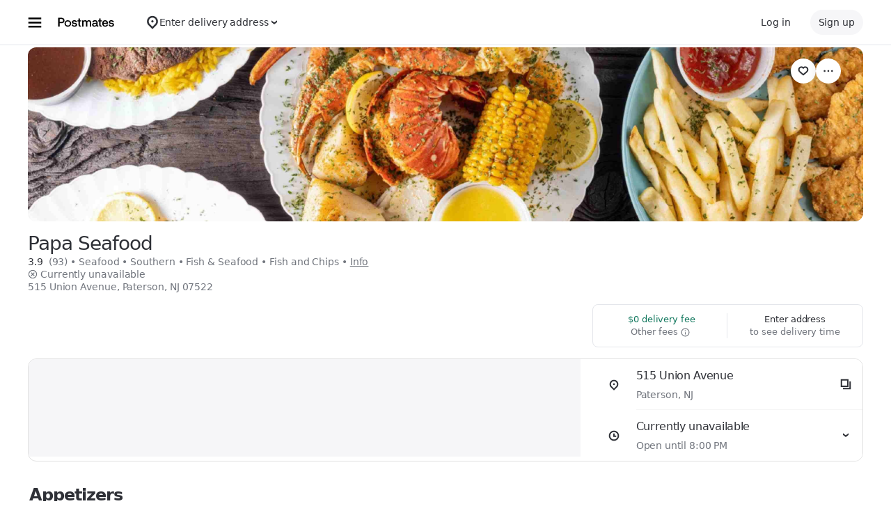

--- FILE ---
content_type: text/html; charset=utf-8
request_url: https://www.google.com/recaptcha/api2/anchor?ar=1&k=6LcP8akUAAAAAMkn2Bo434JdPoTEQpSk2lHODhi0&co=aHR0cHM6Ly9wb3N0bWF0ZXMuY29tOjQ0Mw..&hl=en&v=N67nZn4AqZkNcbeMu4prBgzg&size=invisible&anchor-ms=20000&execute-ms=30000&cb=mclzy690k6r9
body_size: 48678
content:
<!DOCTYPE HTML><html dir="ltr" lang="en"><head><meta http-equiv="Content-Type" content="text/html; charset=UTF-8">
<meta http-equiv="X-UA-Compatible" content="IE=edge">
<title>reCAPTCHA</title>
<style type="text/css">
/* cyrillic-ext */
@font-face {
  font-family: 'Roboto';
  font-style: normal;
  font-weight: 400;
  font-stretch: 100%;
  src: url(//fonts.gstatic.com/s/roboto/v48/KFO7CnqEu92Fr1ME7kSn66aGLdTylUAMa3GUBHMdazTgWw.woff2) format('woff2');
  unicode-range: U+0460-052F, U+1C80-1C8A, U+20B4, U+2DE0-2DFF, U+A640-A69F, U+FE2E-FE2F;
}
/* cyrillic */
@font-face {
  font-family: 'Roboto';
  font-style: normal;
  font-weight: 400;
  font-stretch: 100%;
  src: url(//fonts.gstatic.com/s/roboto/v48/KFO7CnqEu92Fr1ME7kSn66aGLdTylUAMa3iUBHMdazTgWw.woff2) format('woff2');
  unicode-range: U+0301, U+0400-045F, U+0490-0491, U+04B0-04B1, U+2116;
}
/* greek-ext */
@font-face {
  font-family: 'Roboto';
  font-style: normal;
  font-weight: 400;
  font-stretch: 100%;
  src: url(//fonts.gstatic.com/s/roboto/v48/KFO7CnqEu92Fr1ME7kSn66aGLdTylUAMa3CUBHMdazTgWw.woff2) format('woff2');
  unicode-range: U+1F00-1FFF;
}
/* greek */
@font-face {
  font-family: 'Roboto';
  font-style: normal;
  font-weight: 400;
  font-stretch: 100%;
  src: url(//fonts.gstatic.com/s/roboto/v48/KFO7CnqEu92Fr1ME7kSn66aGLdTylUAMa3-UBHMdazTgWw.woff2) format('woff2');
  unicode-range: U+0370-0377, U+037A-037F, U+0384-038A, U+038C, U+038E-03A1, U+03A3-03FF;
}
/* math */
@font-face {
  font-family: 'Roboto';
  font-style: normal;
  font-weight: 400;
  font-stretch: 100%;
  src: url(//fonts.gstatic.com/s/roboto/v48/KFO7CnqEu92Fr1ME7kSn66aGLdTylUAMawCUBHMdazTgWw.woff2) format('woff2');
  unicode-range: U+0302-0303, U+0305, U+0307-0308, U+0310, U+0312, U+0315, U+031A, U+0326-0327, U+032C, U+032F-0330, U+0332-0333, U+0338, U+033A, U+0346, U+034D, U+0391-03A1, U+03A3-03A9, U+03B1-03C9, U+03D1, U+03D5-03D6, U+03F0-03F1, U+03F4-03F5, U+2016-2017, U+2034-2038, U+203C, U+2040, U+2043, U+2047, U+2050, U+2057, U+205F, U+2070-2071, U+2074-208E, U+2090-209C, U+20D0-20DC, U+20E1, U+20E5-20EF, U+2100-2112, U+2114-2115, U+2117-2121, U+2123-214F, U+2190, U+2192, U+2194-21AE, U+21B0-21E5, U+21F1-21F2, U+21F4-2211, U+2213-2214, U+2216-22FF, U+2308-230B, U+2310, U+2319, U+231C-2321, U+2336-237A, U+237C, U+2395, U+239B-23B7, U+23D0, U+23DC-23E1, U+2474-2475, U+25AF, U+25B3, U+25B7, U+25BD, U+25C1, U+25CA, U+25CC, U+25FB, U+266D-266F, U+27C0-27FF, U+2900-2AFF, U+2B0E-2B11, U+2B30-2B4C, U+2BFE, U+3030, U+FF5B, U+FF5D, U+1D400-1D7FF, U+1EE00-1EEFF;
}
/* symbols */
@font-face {
  font-family: 'Roboto';
  font-style: normal;
  font-weight: 400;
  font-stretch: 100%;
  src: url(//fonts.gstatic.com/s/roboto/v48/KFO7CnqEu92Fr1ME7kSn66aGLdTylUAMaxKUBHMdazTgWw.woff2) format('woff2');
  unicode-range: U+0001-000C, U+000E-001F, U+007F-009F, U+20DD-20E0, U+20E2-20E4, U+2150-218F, U+2190, U+2192, U+2194-2199, U+21AF, U+21E6-21F0, U+21F3, U+2218-2219, U+2299, U+22C4-22C6, U+2300-243F, U+2440-244A, U+2460-24FF, U+25A0-27BF, U+2800-28FF, U+2921-2922, U+2981, U+29BF, U+29EB, U+2B00-2BFF, U+4DC0-4DFF, U+FFF9-FFFB, U+10140-1018E, U+10190-1019C, U+101A0, U+101D0-101FD, U+102E0-102FB, U+10E60-10E7E, U+1D2C0-1D2D3, U+1D2E0-1D37F, U+1F000-1F0FF, U+1F100-1F1AD, U+1F1E6-1F1FF, U+1F30D-1F30F, U+1F315, U+1F31C, U+1F31E, U+1F320-1F32C, U+1F336, U+1F378, U+1F37D, U+1F382, U+1F393-1F39F, U+1F3A7-1F3A8, U+1F3AC-1F3AF, U+1F3C2, U+1F3C4-1F3C6, U+1F3CA-1F3CE, U+1F3D4-1F3E0, U+1F3ED, U+1F3F1-1F3F3, U+1F3F5-1F3F7, U+1F408, U+1F415, U+1F41F, U+1F426, U+1F43F, U+1F441-1F442, U+1F444, U+1F446-1F449, U+1F44C-1F44E, U+1F453, U+1F46A, U+1F47D, U+1F4A3, U+1F4B0, U+1F4B3, U+1F4B9, U+1F4BB, U+1F4BF, U+1F4C8-1F4CB, U+1F4D6, U+1F4DA, U+1F4DF, U+1F4E3-1F4E6, U+1F4EA-1F4ED, U+1F4F7, U+1F4F9-1F4FB, U+1F4FD-1F4FE, U+1F503, U+1F507-1F50B, U+1F50D, U+1F512-1F513, U+1F53E-1F54A, U+1F54F-1F5FA, U+1F610, U+1F650-1F67F, U+1F687, U+1F68D, U+1F691, U+1F694, U+1F698, U+1F6AD, U+1F6B2, U+1F6B9-1F6BA, U+1F6BC, U+1F6C6-1F6CF, U+1F6D3-1F6D7, U+1F6E0-1F6EA, U+1F6F0-1F6F3, U+1F6F7-1F6FC, U+1F700-1F7FF, U+1F800-1F80B, U+1F810-1F847, U+1F850-1F859, U+1F860-1F887, U+1F890-1F8AD, U+1F8B0-1F8BB, U+1F8C0-1F8C1, U+1F900-1F90B, U+1F93B, U+1F946, U+1F984, U+1F996, U+1F9E9, U+1FA00-1FA6F, U+1FA70-1FA7C, U+1FA80-1FA89, U+1FA8F-1FAC6, U+1FACE-1FADC, U+1FADF-1FAE9, U+1FAF0-1FAF8, U+1FB00-1FBFF;
}
/* vietnamese */
@font-face {
  font-family: 'Roboto';
  font-style: normal;
  font-weight: 400;
  font-stretch: 100%;
  src: url(//fonts.gstatic.com/s/roboto/v48/KFO7CnqEu92Fr1ME7kSn66aGLdTylUAMa3OUBHMdazTgWw.woff2) format('woff2');
  unicode-range: U+0102-0103, U+0110-0111, U+0128-0129, U+0168-0169, U+01A0-01A1, U+01AF-01B0, U+0300-0301, U+0303-0304, U+0308-0309, U+0323, U+0329, U+1EA0-1EF9, U+20AB;
}
/* latin-ext */
@font-face {
  font-family: 'Roboto';
  font-style: normal;
  font-weight: 400;
  font-stretch: 100%;
  src: url(//fonts.gstatic.com/s/roboto/v48/KFO7CnqEu92Fr1ME7kSn66aGLdTylUAMa3KUBHMdazTgWw.woff2) format('woff2');
  unicode-range: U+0100-02BA, U+02BD-02C5, U+02C7-02CC, U+02CE-02D7, U+02DD-02FF, U+0304, U+0308, U+0329, U+1D00-1DBF, U+1E00-1E9F, U+1EF2-1EFF, U+2020, U+20A0-20AB, U+20AD-20C0, U+2113, U+2C60-2C7F, U+A720-A7FF;
}
/* latin */
@font-face {
  font-family: 'Roboto';
  font-style: normal;
  font-weight: 400;
  font-stretch: 100%;
  src: url(//fonts.gstatic.com/s/roboto/v48/KFO7CnqEu92Fr1ME7kSn66aGLdTylUAMa3yUBHMdazQ.woff2) format('woff2');
  unicode-range: U+0000-00FF, U+0131, U+0152-0153, U+02BB-02BC, U+02C6, U+02DA, U+02DC, U+0304, U+0308, U+0329, U+2000-206F, U+20AC, U+2122, U+2191, U+2193, U+2212, U+2215, U+FEFF, U+FFFD;
}
/* cyrillic-ext */
@font-face {
  font-family: 'Roboto';
  font-style: normal;
  font-weight: 500;
  font-stretch: 100%;
  src: url(//fonts.gstatic.com/s/roboto/v48/KFO7CnqEu92Fr1ME7kSn66aGLdTylUAMa3GUBHMdazTgWw.woff2) format('woff2');
  unicode-range: U+0460-052F, U+1C80-1C8A, U+20B4, U+2DE0-2DFF, U+A640-A69F, U+FE2E-FE2F;
}
/* cyrillic */
@font-face {
  font-family: 'Roboto';
  font-style: normal;
  font-weight: 500;
  font-stretch: 100%;
  src: url(//fonts.gstatic.com/s/roboto/v48/KFO7CnqEu92Fr1ME7kSn66aGLdTylUAMa3iUBHMdazTgWw.woff2) format('woff2');
  unicode-range: U+0301, U+0400-045F, U+0490-0491, U+04B0-04B1, U+2116;
}
/* greek-ext */
@font-face {
  font-family: 'Roboto';
  font-style: normal;
  font-weight: 500;
  font-stretch: 100%;
  src: url(//fonts.gstatic.com/s/roboto/v48/KFO7CnqEu92Fr1ME7kSn66aGLdTylUAMa3CUBHMdazTgWw.woff2) format('woff2');
  unicode-range: U+1F00-1FFF;
}
/* greek */
@font-face {
  font-family: 'Roboto';
  font-style: normal;
  font-weight: 500;
  font-stretch: 100%;
  src: url(//fonts.gstatic.com/s/roboto/v48/KFO7CnqEu92Fr1ME7kSn66aGLdTylUAMa3-UBHMdazTgWw.woff2) format('woff2');
  unicode-range: U+0370-0377, U+037A-037F, U+0384-038A, U+038C, U+038E-03A1, U+03A3-03FF;
}
/* math */
@font-face {
  font-family: 'Roboto';
  font-style: normal;
  font-weight: 500;
  font-stretch: 100%;
  src: url(//fonts.gstatic.com/s/roboto/v48/KFO7CnqEu92Fr1ME7kSn66aGLdTylUAMawCUBHMdazTgWw.woff2) format('woff2');
  unicode-range: U+0302-0303, U+0305, U+0307-0308, U+0310, U+0312, U+0315, U+031A, U+0326-0327, U+032C, U+032F-0330, U+0332-0333, U+0338, U+033A, U+0346, U+034D, U+0391-03A1, U+03A3-03A9, U+03B1-03C9, U+03D1, U+03D5-03D6, U+03F0-03F1, U+03F4-03F5, U+2016-2017, U+2034-2038, U+203C, U+2040, U+2043, U+2047, U+2050, U+2057, U+205F, U+2070-2071, U+2074-208E, U+2090-209C, U+20D0-20DC, U+20E1, U+20E5-20EF, U+2100-2112, U+2114-2115, U+2117-2121, U+2123-214F, U+2190, U+2192, U+2194-21AE, U+21B0-21E5, U+21F1-21F2, U+21F4-2211, U+2213-2214, U+2216-22FF, U+2308-230B, U+2310, U+2319, U+231C-2321, U+2336-237A, U+237C, U+2395, U+239B-23B7, U+23D0, U+23DC-23E1, U+2474-2475, U+25AF, U+25B3, U+25B7, U+25BD, U+25C1, U+25CA, U+25CC, U+25FB, U+266D-266F, U+27C0-27FF, U+2900-2AFF, U+2B0E-2B11, U+2B30-2B4C, U+2BFE, U+3030, U+FF5B, U+FF5D, U+1D400-1D7FF, U+1EE00-1EEFF;
}
/* symbols */
@font-face {
  font-family: 'Roboto';
  font-style: normal;
  font-weight: 500;
  font-stretch: 100%;
  src: url(//fonts.gstatic.com/s/roboto/v48/KFO7CnqEu92Fr1ME7kSn66aGLdTylUAMaxKUBHMdazTgWw.woff2) format('woff2');
  unicode-range: U+0001-000C, U+000E-001F, U+007F-009F, U+20DD-20E0, U+20E2-20E4, U+2150-218F, U+2190, U+2192, U+2194-2199, U+21AF, U+21E6-21F0, U+21F3, U+2218-2219, U+2299, U+22C4-22C6, U+2300-243F, U+2440-244A, U+2460-24FF, U+25A0-27BF, U+2800-28FF, U+2921-2922, U+2981, U+29BF, U+29EB, U+2B00-2BFF, U+4DC0-4DFF, U+FFF9-FFFB, U+10140-1018E, U+10190-1019C, U+101A0, U+101D0-101FD, U+102E0-102FB, U+10E60-10E7E, U+1D2C0-1D2D3, U+1D2E0-1D37F, U+1F000-1F0FF, U+1F100-1F1AD, U+1F1E6-1F1FF, U+1F30D-1F30F, U+1F315, U+1F31C, U+1F31E, U+1F320-1F32C, U+1F336, U+1F378, U+1F37D, U+1F382, U+1F393-1F39F, U+1F3A7-1F3A8, U+1F3AC-1F3AF, U+1F3C2, U+1F3C4-1F3C6, U+1F3CA-1F3CE, U+1F3D4-1F3E0, U+1F3ED, U+1F3F1-1F3F3, U+1F3F5-1F3F7, U+1F408, U+1F415, U+1F41F, U+1F426, U+1F43F, U+1F441-1F442, U+1F444, U+1F446-1F449, U+1F44C-1F44E, U+1F453, U+1F46A, U+1F47D, U+1F4A3, U+1F4B0, U+1F4B3, U+1F4B9, U+1F4BB, U+1F4BF, U+1F4C8-1F4CB, U+1F4D6, U+1F4DA, U+1F4DF, U+1F4E3-1F4E6, U+1F4EA-1F4ED, U+1F4F7, U+1F4F9-1F4FB, U+1F4FD-1F4FE, U+1F503, U+1F507-1F50B, U+1F50D, U+1F512-1F513, U+1F53E-1F54A, U+1F54F-1F5FA, U+1F610, U+1F650-1F67F, U+1F687, U+1F68D, U+1F691, U+1F694, U+1F698, U+1F6AD, U+1F6B2, U+1F6B9-1F6BA, U+1F6BC, U+1F6C6-1F6CF, U+1F6D3-1F6D7, U+1F6E0-1F6EA, U+1F6F0-1F6F3, U+1F6F7-1F6FC, U+1F700-1F7FF, U+1F800-1F80B, U+1F810-1F847, U+1F850-1F859, U+1F860-1F887, U+1F890-1F8AD, U+1F8B0-1F8BB, U+1F8C0-1F8C1, U+1F900-1F90B, U+1F93B, U+1F946, U+1F984, U+1F996, U+1F9E9, U+1FA00-1FA6F, U+1FA70-1FA7C, U+1FA80-1FA89, U+1FA8F-1FAC6, U+1FACE-1FADC, U+1FADF-1FAE9, U+1FAF0-1FAF8, U+1FB00-1FBFF;
}
/* vietnamese */
@font-face {
  font-family: 'Roboto';
  font-style: normal;
  font-weight: 500;
  font-stretch: 100%;
  src: url(//fonts.gstatic.com/s/roboto/v48/KFO7CnqEu92Fr1ME7kSn66aGLdTylUAMa3OUBHMdazTgWw.woff2) format('woff2');
  unicode-range: U+0102-0103, U+0110-0111, U+0128-0129, U+0168-0169, U+01A0-01A1, U+01AF-01B0, U+0300-0301, U+0303-0304, U+0308-0309, U+0323, U+0329, U+1EA0-1EF9, U+20AB;
}
/* latin-ext */
@font-face {
  font-family: 'Roboto';
  font-style: normal;
  font-weight: 500;
  font-stretch: 100%;
  src: url(//fonts.gstatic.com/s/roboto/v48/KFO7CnqEu92Fr1ME7kSn66aGLdTylUAMa3KUBHMdazTgWw.woff2) format('woff2');
  unicode-range: U+0100-02BA, U+02BD-02C5, U+02C7-02CC, U+02CE-02D7, U+02DD-02FF, U+0304, U+0308, U+0329, U+1D00-1DBF, U+1E00-1E9F, U+1EF2-1EFF, U+2020, U+20A0-20AB, U+20AD-20C0, U+2113, U+2C60-2C7F, U+A720-A7FF;
}
/* latin */
@font-face {
  font-family: 'Roboto';
  font-style: normal;
  font-weight: 500;
  font-stretch: 100%;
  src: url(//fonts.gstatic.com/s/roboto/v48/KFO7CnqEu92Fr1ME7kSn66aGLdTylUAMa3yUBHMdazQ.woff2) format('woff2');
  unicode-range: U+0000-00FF, U+0131, U+0152-0153, U+02BB-02BC, U+02C6, U+02DA, U+02DC, U+0304, U+0308, U+0329, U+2000-206F, U+20AC, U+2122, U+2191, U+2193, U+2212, U+2215, U+FEFF, U+FFFD;
}
/* cyrillic-ext */
@font-face {
  font-family: 'Roboto';
  font-style: normal;
  font-weight: 900;
  font-stretch: 100%;
  src: url(//fonts.gstatic.com/s/roboto/v48/KFO7CnqEu92Fr1ME7kSn66aGLdTylUAMa3GUBHMdazTgWw.woff2) format('woff2');
  unicode-range: U+0460-052F, U+1C80-1C8A, U+20B4, U+2DE0-2DFF, U+A640-A69F, U+FE2E-FE2F;
}
/* cyrillic */
@font-face {
  font-family: 'Roboto';
  font-style: normal;
  font-weight: 900;
  font-stretch: 100%;
  src: url(//fonts.gstatic.com/s/roboto/v48/KFO7CnqEu92Fr1ME7kSn66aGLdTylUAMa3iUBHMdazTgWw.woff2) format('woff2');
  unicode-range: U+0301, U+0400-045F, U+0490-0491, U+04B0-04B1, U+2116;
}
/* greek-ext */
@font-face {
  font-family: 'Roboto';
  font-style: normal;
  font-weight: 900;
  font-stretch: 100%;
  src: url(//fonts.gstatic.com/s/roboto/v48/KFO7CnqEu92Fr1ME7kSn66aGLdTylUAMa3CUBHMdazTgWw.woff2) format('woff2');
  unicode-range: U+1F00-1FFF;
}
/* greek */
@font-face {
  font-family: 'Roboto';
  font-style: normal;
  font-weight: 900;
  font-stretch: 100%;
  src: url(//fonts.gstatic.com/s/roboto/v48/KFO7CnqEu92Fr1ME7kSn66aGLdTylUAMa3-UBHMdazTgWw.woff2) format('woff2');
  unicode-range: U+0370-0377, U+037A-037F, U+0384-038A, U+038C, U+038E-03A1, U+03A3-03FF;
}
/* math */
@font-face {
  font-family: 'Roboto';
  font-style: normal;
  font-weight: 900;
  font-stretch: 100%;
  src: url(//fonts.gstatic.com/s/roboto/v48/KFO7CnqEu92Fr1ME7kSn66aGLdTylUAMawCUBHMdazTgWw.woff2) format('woff2');
  unicode-range: U+0302-0303, U+0305, U+0307-0308, U+0310, U+0312, U+0315, U+031A, U+0326-0327, U+032C, U+032F-0330, U+0332-0333, U+0338, U+033A, U+0346, U+034D, U+0391-03A1, U+03A3-03A9, U+03B1-03C9, U+03D1, U+03D5-03D6, U+03F0-03F1, U+03F4-03F5, U+2016-2017, U+2034-2038, U+203C, U+2040, U+2043, U+2047, U+2050, U+2057, U+205F, U+2070-2071, U+2074-208E, U+2090-209C, U+20D0-20DC, U+20E1, U+20E5-20EF, U+2100-2112, U+2114-2115, U+2117-2121, U+2123-214F, U+2190, U+2192, U+2194-21AE, U+21B0-21E5, U+21F1-21F2, U+21F4-2211, U+2213-2214, U+2216-22FF, U+2308-230B, U+2310, U+2319, U+231C-2321, U+2336-237A, U+237C, U+2395, U+239B-23B7, U+23D0, U+23DC-23E1, U+2474-2475, U+25AF, U+25B3, U+25B7, U+25BD, U+25C1, U+25CA, U+25CC, U+25FB, U+266D-266F, U+27C0-27FF, U+2900-2AFF, U+2B0E-2B11, U+2B30-2B4C, U+2BFE, U+3030, U+FF5B, U+FF5D, U+1D400-1D7FF, U+1EE00-1EEFF;
}
/* symbols */
@font-face {
  font-family: 'Roboto';
  font-style: normal;
  font-weight: 900;
  font-stretch: 100%;
  src: url(//fonts.gstatic.com/s/roboto/v48/KFO7CnqEu92Fr1ME7kSn66aGLdTylUAMaxKUBHMdazTgWw.woff2) format('woff2');
  unicode-range: U+0001-000C, U+000E-001F, U+007F-009F, U+20DD-20E0, U+20E2-20E4, U+2150-218F, U+2190, U+2192, U+2194-2199, U+21AF, U+21E6-21F0, U+21F3, U+2218-2219, U+2299, U+22C4-22C6, U+2300-243F, U+2440-244A, U+2460-24FF, U+25A0-27BF, U+2800-28FF, U+2921-2922, U+2981, U+29BF, U+29EB, U+2B00-2BFF, U+4DC0-4DFF, U+FFF9-FFFB, U+10140-1018E, U+10190-1019C, U+101A0, U+101D0-101FD, U+102E0-102FB, U+10E60-10E7E, U+1D2C0-1D2D3, U+1D2E0-1D37F, U+1F000-1F0FF, U+1F100-1F1AD, U+1F1E6-1F1FF, U+1F30D-1F30F, U+1F315, U+1F31C, U+1F31E, U+1F320-1F32C, U+1F336, U+1F378, U+1F37D, U+1F382, U+1F393-1F39F, U+1F3A7-1F3A8, U+1F3AC-1F3AF, U+1F3C2, U+1F3C4-1F3C6, U+1F3CA-1F3CE, U+1F3D4-1F3E0, U+1F3ED, U+1F3F1-1F3F3, U+1F3F5-1F3F7, U+1F408, U+1F415, U+1F41F, U+1F426, U+1F43F, U+1F441-1F442, U+1F444, U+1F446-1F449, U+1F44C-1F44E, U+1F453, U+1F46A, U+1F47D, U+1F4A3, U+1F4B0, U+1F4B3, U+1F4B9, U+1F4BB, U+1F4BF, U+1F4C8-1F4CB, U+1F4D6, U+1F4DA, U+1F4DF, U+1F4E3-1F4E6, U+1F4EA-1F4ED, U+1F4F7, U+1F4F9-1F4FB, U+1F4FD-1F4FE, U+1F503, U+1F507-1F50B, U+1F50D, U+1F512-1F513, U+1F53E-1F54A, U+1F54F-1F5FA, U+1F610, U+1F650-1F67F, U+1F687, U+1F68D, U+1F691, U+1F694, U+1F698, U+1F6AD, U+1F6B2, U+1F6B9-1F6BA, U+1F6BC, U+1F6C6-1F6CF, U+1F6D3-1F6D7, U+1F6E0-1F6EA, U+1F6F0-1F6F3, U+1F6F7-1F6FC, U+1F700-1F7FF, U+1F800-1F80B, U+1F810-1F847, U+1F850-1F859, U+1F860-1F887, U+1F890-1F8AD, U+1F8B0-1F8BB, U+1F8C0-1F8C1, U+1F900-1F90B, U+1F93B, U+1F946, U+1F984, U+1F996, U+1F9E9, U+1FA00-1FA6F, U+1FA70-1FA7C, U+1FA80-1FA89, U+1FA8F-1FAC6, U+1FACE-1FADC, U+1FADF-1FAE9, U+1FAF0-1FAF8, U+1FB00-1FBFF;
}
/* vietnamese */
@font-face {
  font-family: 'Roboto';
  font-style: normal;
  font-weight: 900;
  font-stretch: 100%;
  src: url(//fonts.gstatic.com/s/roboto/v48/KFO7CnqEu92Fr1ME7kSn66aGLdTylUAMa3OUBHMdazTgWw.woff2) format('woff2');
  unicode-range: U+0102-0103, U+0110-0111, U+0128-0129, U+0168-0169, U+01A0-01A1, U+01AF-01B0, U+0300-0301, U+0303-0304, U+0308-0309, U+0323, U+0329, U+1EA0-1EF9, U+20AB;
}
/* latin-ext */
@font-face {
  font-family: 'Roboto';
  font-style: normal;
  font-weight: 900;
  font-stretch: 100%;
  src: url(//fonts.gstatic.com/s/roboto/v48/KFO7CnqEu92Fr1ME7kSn66aGLdTylUAMa3KUBHMdazTgWw.woff2) format('woff2');
  unicode-range: U+0100-02BA, U+02BD-02C5, U+02C7-02CC, U+02CE-02D7, U+02DD-02FF, U+0304, U+0308, U+0329, U+1D00-1DBF, U+1E00-1E9F, U+1EF2-1EFF, U+2020, U+20A0-20AB, U+20AD-20C0, U+2113, U+2C60-2C7F, U+A720-A7FF;
}
/* latin */
@font-face {
  font-family: 'Roboto';
  font-style: normal;
  font-weight: 900;
  font-stretch: 100%;
  src: url(//fonts.gstatic.com/s/roboto/v48/KFO7CnqEu92Fr1ME7kSn66aGLdTylUAMa3yUBHMdazQ.woff2) format('woff2');
  unicode-range: U+0000-00FF, U+0131, U+0152-0153, U+02BB-02BC, U+02C6, U+02DA, U+02DC, U+0304, U+0308, U+0329, U+2000-206F, U+20AC, U+2122, U+2191, U+2193, U+2212, U+2215, U+FEFF, U+FFFD;
}

</style>
<link rel="stylesheet" type="text/css" href="https://www.gstatic.com/recaptcha/releases/N67nZn4AqZkNcbeMu4prBgzg/styles__ltr.css">
<script nonce="sI1xivtrcI2kQ1bGKx0GaA" type="text/javascript">window['__recaptcha_api'] = 'https://www.google.com/recaptcha/api2/';</script>
<script type="text/javascript" src="https://www.gstatic.com/recaptcha/releases/N67nZn4AqZkNcbeMu4prBgzg/recaptcha__en.js" nonce="sI1xivtrcI2kQ1bGKx0GaA">
      
    </script></head>
<body><div id="rc-anchor-alert" class="rc-anchor-alert"></div>
<input type="hidden" id="recaptcha-token" value="[base64]">
<script type="text/javascript" nonce="sI1xivtrcI2kQ1bGKx0GaA">
      recaptcha.anchor.Main.init("[\x22ainput\x22,[\x22bgdata\x22,\x22\x22,\[base64]/[base64]/[base64]/[base64]/[base64]/UltsKytdPUU6KEU8MjA0OD9SW2wrK109RT4+NnwxOTI6KChFJjY0NTEyKT09NTUyOTYmJk0rMTxjLmxlbmd0aCYmKGMuY2hhckNvZGVBdChNKzEpJjY0NTEyKT09NTYzMjA/[base64]/[base64]/[base64]/[base64]/[base64]/[base64]/[base64]\x22,\[base64]\\u003d\x22,\x22w5Jjwo3CjhZuOH5+w7ldwpJpCFJ1R0hnw4Iew4tMw53DuEgWC0zCrcK3w6taw7wBw6zCqsKgwqPDisKhc8OPeDpew6RQwoM+w6EGw6gHwpvDkTXChknCm8O/w5B5OG5EwrnDmsKzcMO7VUQDwq8SNzkWQ8O+YQcTf8O+PsOsw7bDrcKXUkXCscK7TTZ4T3Ztw4jCnDjDslrDvVIFU8KwViHCuV5pTsKmCMOGOMO6w7/DlMKuLHAPw4LCjsOUw5kwZA9dYm/ClTJWw67CnMKPUFbClnV/LQrDtW7DkMKdMTNYKVjDrGpsw7wiwqzCmsONwqvDuWTDrcKUDsOnw7TCtQo/wr/Ci17DuVAyeEnDsQRFwrMWPMOdw70gw7NWwqgtw5cow65GI8KZw7waw57DkyUzKALCi8KWYMOCPcOPw7QZJcO7az/Cv1UPwqfCjjvDjmx9wqcKw6UVDD8nEwzDoh7DmsOYLcOQQxfDgsKYw5VjPDhIw7PCgsKlRSzDqQlgw7rDrMKIwovCgsKSfcKTc2JTWQZgwrgcwrJew45pwobCp1jDo1nDgSJtw4/DhUE4w4pIfUxTw4HCvi7DuMK/DS5dLWLDkWPCjsKqKlrCk8Ovw4RGISYfwrw8VcK2HMKewqdIw6YJYMO0YcKnwodAwr3CmXPCmsKuwqg6UMK/[base64]/Ct0XCjsKaOXfCjkrCtgZiwqnDgXDCo8OjwovCqxJfRMKxV8K3w79lcMKsw7M5U8KPwo/CgzlhYAUHGEHDiCh7woQuZ0IeRRkkw50mwp/DtxFfN8OeZDrDtT3CnHjDqcKSYcKbw6RBVQQ+wqQbU1MlRsOGb3MlwrLDuzBtwpJHV8KHFRcwAcOxw5HDksOOwq/DqsONZsOowqoYTcKkw4HDpsOjwpvDtVkBZzDDsEkGwp/CjW3Djgo3wpYdGsO/wrHDtMO6w5fChcOqMWLDjgEvw7rDvcOuEcO1w7krw57Dn03DiBvDnVPChF9bXsOZSBvDiQ9/w4rDjnIWwq5sw6IKL0vDlcOmEsKTYMKRSMOZbcKzcsOSfC5MKMKNf8OwQUhOw6jCiinCsmnCiADCoVDDkVt2w6YkDcOCUHE2wo/DvSZyClrComQIwrbDmk7DpsKrw67Cn1YTw4XCkQALwo3ChcOEwpzDpsKSDnXCkMKkNiILwrsqwrFJwofDi1zCvCnDrWFEUcKfw4gDV8OVw7EFe2PDq8OzGgV+B8Kow7fCtSjCnBE9Mmx7w67CvsO+cMOAw4hDwqV0wp4pw51kXMKMw6DDhcOHLy3DtMK/woTClMObGXXCi8Khwr3CkF/DikrDjcOEGTwjbMOOw6Buw6/DhgbDssOBC8KDfz3DgVrDnMK2DcOpAnIlwrY3S8ONwr0vLcKjAxQZwqnCq8OKwpIEwqAQemDDlgI9w7/DqsOfwpfDjsK1wplrTxbCnMK6BUgRwrvDhMKQLSAVI8KawqfCky/CicOKbFwwwoHDrcKME8OSYXbDn8ODw7/DlsKUw5DDpnxgw4lHaDxrw6lzA1c+FVbDisOoPXnCiELDlGLDpsOpLWXCvsKmFhjClGvCsSBHMsO7wrbCjHXDjWYJKXbDhl/DmcKpwpEXXUAjbcOMAsKIwoPCv8OnDxLDqDHDtcOIE8O9wr7DnMKDTnHDnHXDiwBLwrnCncOELMOGSxxeUUvCk8KCPMO3BcKXPUfCocOHcsK0RAnDvQrDgcOaM8KNwoJewovCsMO9w43DszAQGmzCrF8BwoXCgsKWccKVwqHDhS3ClsKewp/DjMK/fWzCtcOqe28xw70sBXDCn8Orw6DCr8O/a0VZw4B0w5nDpXVQw5w8Vn3CjgRJw7fDg13Dvj/[base64]/DhMKew48Twp3Di3bChMK9w4LCnmTDr8KFY8Oow6kgR37CgcKBVBgKw61/wovCrMKkw7zDk8OaQsKQwrl3ShLDisOaV8KMXsOYXcOdwprCsyrCosKKw6/CjndqGlwsw4VicQ/CtMKTB197O1Riw5J1w5vCvcOeABHCscO6NmTDjMOlw6HCrnPCkcKbRsKvW8KwwoRvwoQHw4DDnB3CkE3CssKww4Ftdn9XFsKvwrrDsnfDv8KKMh/[base64]/w6/DjhckwqkdFsKfwrzCpCrDmsOLfsOSw4rDgQgFaXTDtcOTwpbDnWsIbWDDr8KvJMK1wqwlw5nDrMKHZQjCkWDCpEDCh8KywrjCpkRpe8KXK8KqBsOGw5MPwrzDmCDDr8KhwogUP8KVPsOeT8K5AcKPw6BQw4lMwpNNUsOawpvDg8Ksw61wwofCpsOIw7dywrskwpEfw4/Di0NAw6Amw4TDocOMw4bCujvDtmfCgzDCgAfDkMOUw5rCi8KXwoRQfgsJBEBASnfDgSzDocOpw4vDl8K4QsKxw5VKMh3CsncoRwnDrnxjbMOwEsKvATjCg3zDvgvCg3/DlhnCvcOaCkV1w7/DiMObIn3CgcOXc8O1wrEvwqLDs8OuwrfCs8OMw6vDs8OnCsK+DXvDiMK1Zloww5/DoQjCicKLCMKVwrAfwr7DtsOOw7QYw7LCk0wLYcOBw742UAMdZU0pZkg3csOMw4l8dSfCuhzDrg8ARH7CoMO2wp1pVXZ3wr5ZRUZYPAVkw6l7w5cOwqoewqrDpifDlk/DqCPCjznCr39MTW4dcXbCpgxRIMOvw5XDhXPCn8OhUsOzJMKbw6DDgcKBKsKwwrBhwrrDni/[base64]/CgMOhIsOcDsKqwpnCmcOpH286MB3DnMOgYcK1w5cWD8Kre1TDgsO3W8K7dBLClwrCmsKFwqPCvUjClMK/F8OEw5DCiwc9BhrCnDcAwrHDscOZVMObD8K5TsK+wqTDm2HCjMKawpPDqcKvM0tZw4/Cn8Oiw7LCljwMW8Ovw7PCmSpEwr7DhcK5w6DDgcOPwozDrcOfMMOtwoXDiEnDrmbDgDhTw5dPwqbDvF8JwrvDmcKUw6HDhxRDARtMBcOpbcKRS8Oqa8KWSE5jwpNzw7Yfwpx5M3nDvj4EHcKjBcKcw40ywofDqsKAR0LCpWEIw5M/wrbClk0Dw5hHw6gTdmnCj0BdKhtKw5bDsMKcH8OpLQrDhMOdwoRPw7zDtsO+NsKPwopww5gXHWJPwrhdMg/Chh/CmnjDjlzDhmbDlWBcwqfCvTvDlcKCw4rCnjXDsMO/fB5jwqR6w449wonCmsO1ViRcwp0xwqBCW8K6YMOfWMOHX3RrcsK7EQnDlcKGRcKSKz1UwpDDncO6w6jDvMKkLEADw5oaExvDtWbDgcOUEMKRwr3DqzfDj8Osw6t/[base64]/w49Gw67ClhLCrFTCicOiccOAwpU5e8OUw7PDj8OWw4kBwq/Dp2nDqCVuTh0WFnhCPcOFbCLCliHDsMOFwpvDj8OxwrgIw4/Ct0hAwqVHw7zDrMKDaxgDPsO+csOWWsKOwprDi8OQwrjCpDnDhVBIHsO+U8KLEcKdTsO3w6/DtypMwq3ChnpBwq0Xw7UYw7nDtcKmwqPDjUvDsU/DpsOfajfDgi/[base64]/Ds8OUdFzDnlNrw7bDtSZCwqoRAXnDqzBIw5w8Ow3DsjbDjE3CpU9NN14PK8Osw51HMcKYEynDocOywpPDrMOWHsOyfsK3wpjDjT/CnMOJanEaw7LDsSbDu8OMOcO4IcOiwrbDgcKsE8Klw4fCnMOSbsOQw5TClMKewpbCmMO+XTVtw5/DhAPCpMK1w4NeN8KBw4xXTsO/AMOAPBTCn8OEJcOaLMOfwpEaQ8KnwpXDvVd9wp49HykjIMOjUyrCjEwQXcOhb8Olw7TDiW3CmgTDlWMEw5PCmEweworDoShXEjnDusKNw6Esw4M2MgfCkzFPwr/DqSUMMGHChMOjw7zDrmxUb8KAwoY7w4fCtcOAwpfDjMO9OsKkwpo3JsO4ccKMb8OlH14rwpfCt8KMHMKbWTVvAsKpGh3CjcOPwo8gVBvDlFnCiwjDo8K8worDryXClBTCgcOwwrQ9w4pXwpEvwpLCmcO+wovCuzgGw6kGcC7DnsO0wp9DY1I/QF5hT0HDusKzcy8CKwpVfsO9D8ORK8KfdBHDqMOBFBPDlMKtGcKHw5zDkB5xKR8Uwro7ZcOGwrHCrh1+DcOgWHfDm8Oswo1Vw6slBsOyIz7DvxDCpDAMw5h4w7HCusKuwpbCg2AdfUE0VsKRAcOxAcKyw7/DkClSwoPDn8OaXw4QXMOTa8OAwr3Dn8O2NRjDq8Kew5k/[base64]/wrkRbcKSwpDCqwvCjwE4wrHCrMKFLCvDiMOvw5ATKsKyOGfDs0jDtsOYw6XDiC3Ci8KQXwLDghDDgjRkWcOVw6UXw7Rnw6gtwoYmwoYRW3tMJmFVU8KOw6HDisKvX0vCv0fCk8OywoJ5woXCiMOwdjnChiNafcOcfsKbPD/CrxQ1GMKwCTbCuxTDnE4Jw59BclbCsh05w7hqTCPDizfDssKAdEnDjXDDuTXDpcKdM1QuHkETwpFhwrYbwrFnay9Rw4HCiMK2wrnDugMQwrYcwpXDhcOuw4hww4TCkcO3R3snwr59cyp+w7fCi1A/VMKhwrPDu18SS1fDtRNnw5/CuB99w47CucKvcyx0BCDDnDnCuyo7UWlWw5B2wrY0MMOmwpPCrcK1YggYwp1qARzCucOuwpkKwo1Aw5zCmX7CpMKbJT7ClClSXsODYCbDpxcTIMKdwqV1LFxBXcOtw4pSIMKeHcOZEFJwJ3zCjsO9a8Kdcn/CrcKGNxfCnRvCnwcHw6/DrGA0QsKjwqHCv34NLgs8w5HDj8KrYhcQMMOIVMKKw4vCujHDnMOWMcOHw6tUw4jCpcK6w5rDo0bDqWTDucOOw6bCmE7CnHbCmMO3w7IYw4R3w7N9VBcLw5HDpsKrw5wWwrTDj8KrB8OFw4puEMO5w6tUZX/CvV5Rw7RKw5cGw5Ujw4jCr8O3J0jCjmfDoBXCuD3Dh8OYwrXClMOSGsOgeMOBOwpjw4Eww6nCpWfDgMOpKMOnw6t2w7fDnQ5BOiHDkBfCiXhJwq7DpWg8GTPCocODcRpKw45xdMKbBlfCjiZ4B8O6w59dw6rDkMKFTj/DmMKwwrRZB8OBdHLDgxgAwrx1w5wPF3VbwrzDmsKnwo8OIFU5CTjCicKiM8KyQ8Ogw7A1Ozgywq0fw7HCoHQtw7bDjcKFJMOMFMKXM8KEZ1HCm3cxWnPDrMKhwrRqHcK/w6XDqcK+ZVLClyLDucO5D8KkwpY9wpHCtsO+wpLDnsKMXsOEw6nCpXdHUcOQworCvMOWPHLDkUglPsKaJ25hw7/Dh8OUe3LDp24Be8OmwqJ/TG9rd13DvcOiw7ZcbsO8CVfDqTzDp8K9w69AwqoIwrrDr3LDhWwqwrXCmsKqwrtxIMKnf8OMGQzChsKaGlQ7wrQTLgkYQF/[base64]/woVzw5d9XMK6woxKcyMzdsK8DUFWCsKtwqFjw7HCmS3Dn0PDk3LDrsKOwpPCp2/Cr8KnwqHDsGXDrMO+w73Cli08w4ktw4hRw7I/YVgFHMKIw4cKwqLDlsK9w6zCtMKVPBbCr8KXTikaZ8OoT8OiWMKew7N6DMOVwp0XP0LDv8KUwq7DhGd8woLCoTfDnAjDvgU5KTFIw6jCqwrCisObWcK4wqQfCcO5FsOpwpXDg0NvETcqW8Oiw61Zw6diwrUIw7TDmR/Dp8Onw64ww6DCmX8cw4k2W8OkH13CgsKdw5HCng3DssOlwoDCmQNmwqp4w40KwqYtwrNbDMOZKn/Dkn7CrsOhJnLCl8KywrjCoMOwS1VSw6PDqRNNRSLDjGTDul4EwoZ1wrvDmMOzB2thwp4IU8KlGxbCsFdAdcOmwrXDpgHCksKRw4wrWhfCqHprOUvCs0AQwpHCnC1Ww5/[base64]/w6EyGsKUPsKZw6cfwpYRYGDCscOUw4ZZwrrCsGozwrkrc8Orw7DDp8K9T8KDGmPCpcKxw6jDuQNxczBuwqAJFMOPL8KKA0LCiMOVw5PDhcOkXMO5KH0LFVMZwpTCnz4Sw6/DrUfDjQgRw5zCosOAw7LCiQXDocK7WVQyKMO2w6DDklMJwoHDucObwpfDq8OGFTfCqVtFKwZRdBDDi0LCl3bDj14TwoMqw43CvcONR1knw6fDmcO/w6ogQ3XCmsK+dsOCScO1W8KXwrZmFGk7w5IOw4PDgEXDmsKlVMKNw7rDlsKCw43DjjR6Qnxdw7FuPcKrw60RNgTDiEbCnMO7w5vCosKhw5XCucOkanvDrcOlwpjCo1/Cv8KeHVrCucO6woXDhkjCszpTwowBw6LDv8OUECFtc3HDj8O2w6bCu8KQbcKnX8OXAMOrY8K7NMKcZxrCjlBoFcKvw5vDp8KOwrzDhlIfbMOOwqrDu8ORGmIewr/[base64]/Ci8KbwpZ5w5QQZMK8wpnDnsO/L8KWaMKzwo7DtnQKwplDDhRGwqQdwrgiwo0yRgwUwpfCngoYJcKRwql9wrnDmUHCmU80KjnCnE3CnMOUw6NBwo/CvkvDgsO5wqXCkcOLVSVFw7DDt8OCScOhw63ChhbCm1/Cv8K/w7XCq8K4GGTDrGHCuBfDpsKNAMKbUm5fXXkYwpDDpydew67DlMO8VcO0w5jDlG99w7p1WMK7wo4uOzRSK3fCpXbCsR1oZMONw7d0a8OWwoUoRATCvWsVw6LDj8KkBcK/esK5KsONwpjCq8KFw4d0wphoScKtcWjCnkMzw6XDgjDDt1Alw4MFQ8OXwrpKwrzDl8ObwohmWEUowrjCocOOdy7CrMKJWMK0w7kbw5IIK8OrAsOdDMKIw780VsOwFinCqFseWHo0w4XDg04DwqPDmcKUdcKTbsO7wpjCo8O+PWrCiMOEPHVqw6/[base64]/DrjbDh1xwwrBGwr/Ds8OEw50AwrAoDMOZCCp+w4DCrsO1w5/[base64]/wpIBLUExwpUCEMKFwqElIyPCuVXCs8KzwoBiW8KYKMOfwprDt8KKwqMASsKkUcOpPMKQw4cbAcOxByExSMKwGTrDssOMw61wKMO+AA7DncKqwr3DhcKRwpU+flJSVAsbwqvCo3wdw7QeOWbDhg/CmcKDNsONwonDki5UP0/CkCTCl1zDlcOjS8K3wqXDh2PCkjPDlMKKZHAQN8OrCMKFNyYxB0Nhw7fCojRFw4TDoMOOwrs4w5jDuMK4wrAaSk42E8KWw4DDjT46K8O/X28HOllFw6MEHsOQwqfCq08fCll2VMOmwpINwogawqjCn8OIw6YtSsOBd8O5GC/[base64]/DhsK2SmxqPMOeFR1/w4zCknQxI21qbVRoeEgzUsKOdMKGwqQHMsOSP8OOEMKoJsOSQcOFHMKLKsOaw4gowpYDVMOew5xGDyMQGBhQI8KaRRdsFnEywqjCisOEw7FOwpNAw7Avw5QkNi0id1XDpsOEwrMUXDnDt8KmccO9w6bDo8ONHcKNShPCj2LCvBNzwp/CvcOZcHTCkcOdasKUwrkVw7LDqA9JwqpyBlANwrzDgkrCssOhP8Ouw5LDu8OhwqTCqBHDqcK4TMOWwpQKwq3CjsKnwonCg8OoQ8KRQH1/[base64]/CqFzDmsKdw7oXeDXDpsKLLwjCu8ORR0/DkALDhHNFS8KHw7fDosKlwrdbA8KOe8KZw44iw7rCmDhTY8OPQsOTFgAow6DDonRRwqlkI8K2Z8OaQWfDj0oJM8OEwrzCsTXCgMOIQsOPfmo5HHQZw6xaIQ7Dg00Ow7LCk0/CplFoNSzDvwDDncOiw7s4w4HDjMKeBcOPWQx9XsOLwow5LFvDu8KiJsKqwq3ChhZVHcOtw54XbcKew5UYTCFTwqtTw6bDq29ZXsK3wqHCr8OAdcK1w6VIw5tPwrkkwqNlF39VwrnDtcOOCBrChxRfCsOwFMOrK8K9w7UWVjHDgMOFw7HCtsKLw47CgBLDrh7DvAfDgE/[base64]/CtsOULU7DlEDDisOnFMOyOwMRw6Ugw6prek/ChRQ7wp44w70qWV8ULcOTOcOyF8K4CcO3wr9yw4rCjMOMNVDCtTN6wqQHJMKhw67DvgNWRXfCoRLCnXgzw7/CtRlxSsOxIhDCukPCkipKTT/[base64]/DinwscFMiwrUTXF7Dml3Cqh9xa8O3w6MBw7HChXPDi1jCqGbDqknCkgrDjMKOUMKeRy8Ew6grCCwjw6I6w6ETJcKcKBI2aQYLFG1Uw6zCsVzCjBzCocO9wqInw7ogwq/DocKDw5tacsOiwrnCvcOELCzCrHjDgcKOw6MQwpRXwocqIm/[base64]/[base64]/w5bDq8OCwrUMw5bCi8OQNErDlmwBw73CjcKeJGprLcOXWXvDsMKfw7lZw6vDlsO4woMWwr/DoUdSw7NewooUwp0vQTzCv1zCt3PCqlHCuMOban/CpUFSZsKDUybCi8O/w4QRMiJGfGt/[base64]/CgnFmwoLDgWMNM8K1WMOoesOTZFnCvH/Dpj5EwqzDqTPCk182RFPDq8KoL8ONWjXDgHR6LsKrwopsKh7CsCxMw41hw6HCh8OVwr54QWnCgB7Cu3o0w4nDlhMbwr/DmUlSwqTCu3xKwpLCqh4DwpIpw5g5wqYVw7Bkw6w7CsK9wrPDvHjCtMODPsKsTcKUwqLCkz1lVgkPAsKdw5TCrMO9LsKxwqNFwrAeBwJpw4DCtwUfw6XCsS1Dw5PCtUVPwpsSw5TDiy0NwqoYw6TCkcKsXEvDiCF/acKgTcK/w4fCn8O/bxksMcO4w4bCqiTDkcKzw4/[base64]/wqvCgm3Dk1rCqSM9woM6wovCpcOmEcK2GQ/DtV5LXsOiwpfCiRkrXX8Nw5bDiTxZwoRsT2fCoxfDnFEtG8Kow7fDt8Kpw5g/OmDDnsO5w53CmcKlA8KPccO9XcOiw77DgnTCvyLDicOTS8KYLh3DrDFCNMKLwrMfFMKjwqB2HcOsw5ELw4QKGcOOwpDCosKzCCdww6LDtsO+XD/DiWXDu8OsFxPCmW9ueCtAw6/CrwDDlX7DqxURc07DuCzCsFFNfGklwrfDj8KebGjDv2xvFzpqfcOPwq3DjXA4w7h2w6xyw6wpw6DDssKrEgfCisKvwrsOwrXDl2Eyw7xfKlohd2jCmTLCnEkHw7k1dsOdGxcEw6jCqsOLwq/DiCINIsO/w79RZlQrwqjClsKbwoXDpMOww6TCpcO/w7fDu8K6TENewq3CsRd8Ik/DjMOFAcKnw7PCicOyw7lmwpXCucKUwp/Ch8KUJkbCpDFXw7/DtnjCimHDpsOzw6M+UMKUWsKxAXrCugc7w6HClMK7wr5TwqHDscK7woHDvGEBNMOowpLCm8K0w7VPBcO/e1HCkcO6MQzCjMKSNcKaVkNYdE1Fw7YcUXlyYMOITMKRw7rChMKlw5kFT8K6UsKQEmFZOsOVwo/DrgDClQLDrUnChilmQ8KaJcOLw7h2w4AXw61rPQLCqcKLXzLDqcKJX8Khw4VNw4ZjIsKPw4DCtsObwo3DiTzDucKPw4LDocKPc37ClFs3a8O+wonDm8OswocxOVsJZQfDqnp8w5DDkGcHw5/[base64]/JnjDp8OQw6ZkNcKxw7N1wq7CtmJ/w6PCuXvDu0rCk8KAwoTCrylhEsOHw4AWVT7CiMKqEnk6w5QYOMOAUg5UT8O4wpsxW8Ksw7LDvVHCqcKTw5wqw7tafcOew4oHX3IkVTJew5cffgfDjlsOw5bDvcKrTWItdcKSBsK9MRtVwq7CvEl1UjVkH8KOwq/[base64]/[base64]/DkMKJAm3DtCLDjcKtGyHCk8KHYcKawoXDhMOSw4/[base64]/CncKhSGjDmMOgaFl/[base64]/DlcK3wpk1w5nCsE8Lw5NXw5nCkwrCpcOjw6LCr8O4M8OFH8O2KcOfAcOFw45cUsOXw6LDvnZ5e8KYMsKfTMOIMsOrLVnCoMKkwpkLRz7CoXvDlcOTw6/[base64]/DgcKewrkOX8OnH8Kqwotfw4QldxooR0rDm8OHw5TCoiLCj2XDrVXDkXcAb18Ab1vCsMKlS28mw7fCucKDwrh9PMOnwod/cwDCvG0tw5HCpsOvw7DCvFYPZTzCgG9zw6kBMsOewr3Cly7DtsO8w4MGwpI+w4pFw7cgwp/DksOzwqLCoMOoacKOw4VOwo3CknwHV8ObJsKBw6HDgMOnwq/DpMKnXsKDw67CgSFjwodBwqgOYQHDnwHDgxNGIREDw5VGHMOUMsKrwqptDMKTOsOjXxwdw5zChMKpw7zDtm/DjBLDjnB5w6JywoBMwobCoTZjwoDCtkpsD8KLw6Qwwp7CksKew4FvwosiOcK0AEvDh11IPsKBNAQUwoDDpcOLfsONPVI+w7N+SMKDN8KEw4Byw7rDrMOyDCw4w4cfwr3ChCDDhcO7esOFJzrDscORwoVTw6k6w4/DkEzDrGFYw70TCg7Dn2QOM8OgwprDu04Dw53CiMOcBGxzw7fClcOUw4PDvMOsfjd6wrQHwqTChTwxTjbDgT/[base64]/w73CuQRYwrXCu3zDnMKVw5Zjw7vDhMOmwpImXsO+XMOjwrTDuMOuwrB3WiM/[base64]/[base64]/CgvCqcKmw75/woDDr8K3X8O8GQIad3tGe8O8wrrCpMKTax9kw4Q/w57DqcOtw5Vyw6nDtiEmw5DCuSLDnEHCnMKKwpwnwp/[base64]/Co8OVw7E5TQPDvlIzDXsVw4cww5xpwozCs3DDkXsbDCzDnMOATXXCljbCr8KaHgTCs8K+wrTCv8KoDGxcBmJYDsKJw7QnJAHCqlcOw6zDqGELw7kFwpLCs8OhJcKiwpLDrsKzBirCn8K4WMONwr14wqfChsKTN0HCmHhYw5/ClkwfZ8O6Q1tCwpXCk8Oqw77DtcKOKELCvBsDBcO9KcKaasOfw4FYBG7DuMOww4TCvMO+wqXCqMOSwrYdFsO/wqjDucO4JQPCs8KYJsKPw7d7wpfCusOWwqRiEcO2ScKmwrAgwpzCrMKASlDDpcKhw5bDi2knwqtHQsKowphRUzHDqsKNHAJhw6XCkX5Owr/DunDCsT/DlVjCmnppwr3Dh8KAwovCksO6woopX8OMN8OdacK9I1fCosKbeT5rwqTDh31/[base64]/DihrCgcK/[base64]/Cn14VQcKQecObw71iw7ZrCnJhwo00wqwrUcOvTMO6woVkScO7w6/CnsK9fAZfw6BIw77Dry1Zw4/DsMK3IDrDpcKFw4wULsO0DsKXwozDhcOeLMOjZwVdwroYIcOXfsKaw5jDsTJ5wqFxK2V0w7rDqMOECcOHw41bw4LDucOsw5zCpw1dIMKdXcO8ID/Ds1XCrMOVwqrDiMKTwovDu8OVLnFEwqxZSilvRMOEaSXCmsOzaMKOSsKJw5jCknHDiywpwoRmw6oSwr3DkUUaDMO3wrrDrQhAw7ZzQ8K/w7LCpMKjw7NfFMOlZyJIw7jDvMK7QcO8a8KEI8KEwrsZw5jCjnYGw5ZcHjoTwpTDrMKzwrbDhWBVT8KHw5/CqMOiSMO3McO2AiQZw7Zxw6LCrcKZwpXCrsO6cMKrwoZrw71TdsOBwqnDlkxracKDBcKzwpk6KyjDgF3DvGrDjUnCscKGw7R/wrXDiMO8w7JwCTbCunjDoBhuw40mcX/Co13CvcK4w4Z9CEVxw5bCssKpw57Ck8K8CWMkw54Qw4V9BDpKR8KcTUjDr8ODwqzCisKswpPCkcO+wrzCjWjCm8OkNnXCgRI8MHJqwqvDocObJMKgJsKhPG/DssKVw4IORMO/[base64]/wq/DscKzwqzDpsKrw5jDk8O3Dit+aFBLwozCuzhCJ8KlEMOudcKdwrVVwojDrTosw7Qqw55xwpBqOmMzw48kaVoJRsKzBcOyE2sNw53Ct8Ouw4rDtk0zUMOsATLChMOBA8KAVVPCusKHwr0TJ8OhcMKgw6EKPMO7WcKIw4I3w7pEwrbDrcOGwp/[base64]/w4jDuMO0GxLChcO8LULDqcKmRgTDvS7DomrDqyLDpMKgw50OwrjClgtZaDvDhcOjfcKkwqhzdFrCqMKHFCE/w58lJicJGl07w5TCv8Oiw5Z+wofCn8ObIsOFDMKmcizDk8OuBsOoMcOcw71kcCTCrcOCOsOZPcK3wqlvKTd4woXDoW4jUcOwwq3DlsKLwrhaw4fCuCpOLT51LMKGP8OHw4xMwolpZsOvZGlEw5rCt3XDsiDClMO6w5TDisKwwpgswodQNcOAwpnCjMO+Qj/ClilIwqjDoGdQw6MoT8O0UsKkcSwlwoBabMOJwrHCssK9FcO/N8KkwrZlSkbClMKVE8KLRMKPJXcvwqhrw7U4WcOmwobCq8K6wol/FMKHbAkYw60/[base64]/[base64]/w6HDp8OKasKDwqR/WEnDim7CtltNBMKPA8Ozw6fDlwvDqcK6EcOxIFvCv8OHIWEbfiPCqnPDicKyw4nDq3XDuwZvwo9sVRV+F1JYX8KNwoPDgh/Ckh/DvMO1w6kWwqQswqMmRcO4XMOsw588XmAdPw3DhGQzWMO4wrRcwq/CicOve8KpwqXCpMKSwr3DlsO1fcKPwqILD8OBwp/[base64]/DG/CisKLTiHCicO9fxgow5LCj3rDp8OYe8KcQiLCl8KIw7zCrsK+woHDuH8+c3t+WMKtDFxEwrp8XMKYwpN8L3FWw4bCuzEeIxhZw4zDhcOVQ8OswrZ7w5Fuw4EmwrPDn35FJDRSL2t0AXHCnsOjXjQ8CHrDmUTDqjDDkcOTH31AOUYwecK/wqTDm0RxGhAaw6DClcOMH8O5w5MkbcOdPXQOH2LDv8KmGm3Dlj8jb8O7w5vCmcKnSsKGFMOMLjDDq8OSwoPDlBPDm0hBYsKOwovDssO9w75qwoIiw6vCmFPDvDJsGMOiwoDClcKUDA1xasKawrtOwqTDln7CjcKFbn48w5QMwrdBa8KqVB8OS8O/T8O9w5/CtxxMwpFmwqfDnUoTwpo9w4nDr8KsX8Kpw5zDrm9Mw41KKxJ5w7DCo8Kbw7/DkMOZdwjDp3nCscORYR4aGVPDq8K4A8O2Xy9qEkASOHnDkMO/M1EtMHVYwqbDiiLDg8OPw7Jjw7zCs2QGwrAMwqhdXSHDp8OjUMOWwo/[base64]/w6PDgWYTwrXDl8KVw4LDgcOHDcK6WHklEkx2UinDrcK8Zm9oUcKiZlrDs8KUw6DCtzdOwqXCocKpTREAw68YHcOIJsKTamzDhMKRwpoySXfDocO3IMOgw5QQwp/CnjnCogfDmi1Cw6YRwoDDmsOxwo42dHnCksOgwpXDpB5fw77DpcKdLcK8w4DDg1bCnMK7wonCocOrw7/DlcOwwo7DmAnCiMOxw6ZleTxSwrPChcOhw4TDrCE+FiLCo39iQ8KOL8Oqw47Dq8KtwqgKwqZNFMOCbg7CkTjDqlHDmMOQZcOTwqJDCsOLH8Omw6XCj8K5E8O2R8O1wqvCg3hrK8KeQW/[base64]/CkTnDhMKYwrjCicK9wo7Cli9Yb8O7RznCssKwwoNxZHPDm3fCoFbCp8OIw5XDssKow6g+aRbCumzDuGBbUcKFwp/[base64]/[base64]/Cj8Kgwp0wFsK/W8OqwrZYWhhxNxsmAsKDw6AgwpvDmEgww6PDjVoVUsK5JMKxXsKnZ8KVw45dDsK4w6Iwwo/DhiRFw7MFLcKew5c9OTEHwpEBHTPCl1Jjw4NPcMO8wqnCs8KIHTZBwpVuSA7Chi7CrMKMw5AEwrVuwovDpkPCmsOrwprDvsObXhsHw4XDukTCoMOhUCTDn8KJAcK6wpzDnxvCkcOGV8OcHH7DhTBlw7DDu8KpdcKPwq/CrMO/woTDkD1Wwp3CqzMxw6ZJwrlkw5fCuMOTcTnDt1Z6HCAVRSlUacO6wqAzKMO0w7pow4/DmMKGOsO6wql0DQUIw78FGRJRw5ocOMOLDS1swqbCl8Kbwo82WsOMSMO7w6HCrMKowoVawojDqcKKAMOtwqXDgmzDmw5OFsOQLkbCn13CqR0mH3bDp8K0wqM/wplSasOKEh3Cp8OvwpzDlMO+WRvDssOTwqABwph+FHVSNcOZZCRHwqbDvMOhYjJpbl9aGMOJScO3GD/[base64]/GcOPFcKaSMOzZMOwZ8K5L8Kcw7QGwoASw4IYwox0c8KJc2nCm8KSTAYlWQMIOMOUJ8KKD8Kzwo1kaHbCpljCqUfDlcOMw6Z7TTzDs8K5wqLDp8OCw4jCuMOfwr0iVsKVJ00qwrnCt8KxGgvCvwJJScKKejfDmsOAw5V9PcK/w75UwprCh8OnSC89w5zCpMKkO0Uuw5/Dpx3CjmDDocOfLMOHOzNXw7XCuCXDoh7DlTJ8w49zMMO8wq3DmExIwq91wpJ2XsO1wp0kQSfDrjnDsMK4wot7JsOMwpRFw6t/w7pTw5V5wqxrw6zCksKSKVrClH9iw5sGwqfCpXHCik04w5N6wrtdw5MSwprDvQk/dMKqdcKhw63DtsKxw6M+wr7CpMOEw5DCo2F5wpMUw43DlT3CgiDDhHjCgl7CgcKxwqvDtcKXGFlbwpt4wrjDrUjCn8KWw6DDqQR8AXDDucOAbG4BQMKkQAcMwqjDhz/CtcKHOijCg8OMccO/w6rCuMOZw5XDq8Kawr3Cq3Biwq58EsOsw5ZGwrFdw4bDoQ/ClcKALTvCksOyKGjDicKTLl5iVMKLQcKXwr7Dv8OYw7HDlx0hP0jDh8KawpFcworDsBXCscKQw4fDmcO/w7Aww6jDp8OJXwHDp1tHLxXCuXFLw78CMHnCpGjDvsKWPmLDssOYwqxEDQ5yWMOlDcKUwo7DssKrwrLCkHMvcFPCpsOaLcKlwqJ5eSHCsMKSwrjCoC8fckvDqsO5YsOewrLDiBEdwrMdwpzDo8OfWsOaw5LCon/Clj5cw5XDhxxLwrrDmsK/wqLCksK4Q8OHwrrCqlLCsWTCnWxmw6XDsW/[base64]/Cgn4bacKcwq7Cq8OjwpxETMK5LcO+w6grwpsvw7LCkMKqwpdeWUzCscO/wrcjwpwbM8O6e8Kiw5rDuQE/TcOhBsKrw6nDicOfUyd1w4PDhSDDmivCiShJFEsHFxnDhcOsOAsNwpDCi0PCh2DCh8K4wp/Dn8OwfS7CiVXCvDxjalTCuFDCtEfCp8OAOzrDl8KOw7rDmlB7w4Vfw4fCkDrCucKMOsOGw6bDp8O6wo/CnydGw4jDgy1xw77CqMOywobCuEBpwqHCj1PCvsKpB8KkwprComEfwr8/VjvCgcKKw6QvwpFYdVMkw4bCg01Qwr5awrfCtC9yFktowr8cw4rCiXEQwqpOw7HDtgvDq8OOEMKrw6DDuMKFJcOtwrIka8KbwpEswocLw7/[base64]/DkQ3CrcK+wqMCWcKQWHZpeMKsVcKmODh1GQLDiQvDisOUw7zCmClMwr4cGX56w647wrEFwrDCgj/CkUdfw44LZm7CnsK0w4DCnMO8L19abcK2E3gnw5h3acKSQMOFf8K9w654w4XDkMKjw7Bew68oacKFw5LCnF3DiRZAw5XCi8Okf8KVwq9qA33CpgbCr8K/PMO1OsKbOwfCoWA5EMOzw43DpsK3wpZHwqzDoMKjP8OnP29BP8K8CwZAaFnChcK+w7QrwrzDtizDkcKgVMK1w4MySsKuw5TCoMKbWw/[base64]/[base64]/CpcKAwqUNwpLCtGZVdlXDp3bCsMOPfSnCs8KkCAInIMOlPsK3e8OAwo81wqzCmTArAsKgNcOJLMKJMsO2XTDCikrCo0rDhcKFGcOUOcKvw7VgbcK/UMO3wrEqwqc7BXQ4YMOeVQbCi8K5w6fDt8KQw6TCocOTEsKqV8OhfsOnKMOKwo56wpzCuSbCtn5OQXDCosKiYFrDugojW37DoksYwocwCcKhTGzCqDN4wpU4wrTCtj3DvMOgw6pWw7kow7gtdC/Dv8OkwqhrfWpkwrDCrh7CpcOMMsOBY8OnwrrCrDdiPytLchHCqmLDkjvDklHDlGofWVAXO8KPJT3CpG3DlDDCpcKRwoTDscOjIMO4wqUsAcKbBcOhwrHDmX/DkhYcD8Odw6JHMn9vHzwqAMOVYlfDqMOBw6kUw5tMwrwcDQfDvgjCisOKw4PCsWUww47CtV19w6DDvBDDjCgOLSDDjMKsw4PCtsO+woZRw6jDsTnCv8Ojw77Cm0rCrj3CosOKfghRM8OuwoF/wo7CmHBUw48Jwq5GD8KZw6w/dX3CnsOJwqc+woEbZMOeGcO3wopJw6QHw4paw6fCiwjDqsOUFX7Do2dNw7rDncKYw4ROBiDDoMKYw6A2wrJ4W33CtzZuw5zCvSICwqEUw6jCuQ3DisKKfVsJwrA4wqgWdcOTwoJfw5LCvcKODgJtLHoAGzEmKW/DhsKKdyJuw7fDq8KIw7jDgcOMwotVwqbCh8Kyw5zCmsOAHWtOw7d1NcOAw7/DkwTDosO2wrZjwqdmAcOuPsKZaV7DksKIwoHDp1A0dj8Kw4MzScKww73CvMKnJlIkw7heJsKBdUnDmMOHwoMwE8K9a3rDj8KQWcKRJE4oTMKnFDE/Ihc/[base64]/[base64]/DncOJw5AqesOqGmPDrlZcSEbDmVjDhMONwptRwpBYLwxrwrnCikdAWWgGZMOhw6rCkgnDgsOIW8OHLTguXEDCsBvCjMOSw6HDmm7Cl8K1ScKMw5M2wrjDrcOsw7oDJsO9QMK/[base64]/[base64]/DpMO4QcOARcKXwp1hwoImNwnDgMO0wrjCrsKpD2HDgcKIwpfDrys3w60Bw50Ow7R9NlJkw6vDhMK3VQ58w68FahNGYMOQc8Kqw7ZLbm3DhcK/cWrCsj5lc8O1O2TCu8OILMKIbhtKXUrDncKZXHBvwqnCpwbCvsK6JSfDhMOYU1JWwpBEw5UHw6ASw55oQ8O3JELDmcKBOcODME54wp/DjBLCt8Ojw5MFw6MLYMOqw6Vmw6FKwqjDvcK1w7MSGiB1w6vDnMOgdsOORB/[base64]/DgWEsw5HDr8ONwrNTw6UOcMK7A8K6wrDChUzCgUzDj3bDgMK0fsOcZcKeP8KvMcOFw5how5rCvcKMw4rCs8OGw4XCr8OzES87w4YkQsOwBmzDg8OsYFbDs18+VsOnFsKScsKCw5B2w4Qtw6p2w753OFUdVRfCrHMKw4LDmMO5WWrDjV/Dl8O4w405w4bDkFvCrMOGLcOGYQUFPMKSFsKBL2LDhD/CsQtvfcKKwqHDtMKswqrClBfCrcO3wo3DvGzCul9Uw5QlwqEfwokzwq3Dq8KIw4DCiMOSwq0IHTYqGiPCnsKzwq8rSMKpfn0Vw5A/w6XDmsKDwoEDw4l0w6fChsK7w7LCjsOXwo8DBFLDgGbCnR8qw7gBw7tGw4jDqRs/wrcPFMKkV8Ocw7/CqCRzA8K9esOsw4Vow7pUwqMYw73DpVkiwrZhKyNWKMOpf8OXwrvDsjo6S8ODfEcOIzRPHUcjw7/CpMK3wqpDw6lSUwofXsKtw4hqw65ewrvCuAQGw63CqWJHwoXCmi44Bg4pKVp6ezFLw7E1T8KyQsKhKRPDo1/[base64]/DisOMw4HDtmJBwobDjcKGQiTDnMKEwpHDjw3DkMO3bnM6wpBcecKIw5Ihw5HDlGXDtGxFJMOnw58lYMK1OmbDs21nw6/DusOkCcKsw7DDh1DCpsKsPyzClTTDgcKnH8OYf8Oawq/DuMKvBMOrwqfCpMK0w4PCnTjDlsOqCEl8QFLCvVh/[base64]/[base64]/CmnZ1wp5Vw5PCjynCm8K9w6vDsgHChmrDrD0TI8KwdMKWwqV+EHnCqg\\u003d\\u003d\x22],null,[\x22conf\x22,null,\x226LcP8akUAAAAAMkn2Bo434JdPoTEQpSk2lHODhi0\x22,0,null,null,null,1,[21,125,63,73,95,87,41,43,42,83,102,105,109,121],[7059694,664],0,null,null,null,null,0,null,0,null,700,1,null,0,\[base64]/76lBhnEnQkZnOKMAhnM8xEZ\x22,0,0,null,null,1,null,0,0,null,null,null,0],\x22https://postmates.com:443\x22,null,[3,1,1],null,null,null,1,3600,[\x22https://www.google.com/intl/en/policies/privacy/\x22,\x22https://www.google.com/intl/en/policies/terms/\x22],\x226XDhd1SzuzDBV2cBQyZzN9yR4diiDGtMvWs3Op9sVIM\\u003d\x22,1,0,null,1,1769558925015,0,0,[130,131,53],null,[66,172,146,161,3],\x22RC-Lv9DIU15Bh-K-w\x22,null,null,null,null,null,\x220dAFcWeA45aLM2M2H35rzRuRUPzAWmEms8bAmf8NSsqhzeNQdCWxzWYVD2Cy3Vcs3K0fl7XanJmyqSgyrNOp6mcgRqj4Dv9WnoMw\x22,1769641725161]");
    </script></body></html>

--- FILE ---
content_type: application/javascript; charset=utf-8
request_url: https://postmates.com/_static/client-38748-38e74f0b16af34f4.js
body_size: 12325
content:
"use strict";(self.webpackChunkFusion=self.webpackChunkFusion||[]).push([[38748],{599:(e,t,i)=>{i.d(t,{A:()=>n});var r=i(96235),o=i(40014);function n(e){let{children:t}=e;return(0,o.FD)(r.mg,{children:[(0,o.Y)("meta",{name:"description",content:t},"description"),(0,o.Y)("meta",{property:"og:description",content:t},"og:description"),(0,o.Y)("meta",{name:"twitter:description",content:t},"twitter:description")]})}},1115:(e,t,i)=>{i.d(t,{A:()=>d});var r=i(90417),o=i(76905),n=i(49728),a=i(62429),s=i(40014);function l(e,t){const[,i]=(0,o.c6)(),{title:r="Right",size:l,color:d,overrides:c={},...u}=e,p=(0,n.b2)({component:i.icons&&i.icons.ChevronRight?i.icons.ChevronRight:null},c&&c.Svg?(0,n.l5)(c.Svg):{});return(0,s.Y)(a.A,{viewBox:"0 0 24 24",ref:t,title:r,size:l,color:d,overrides:{Svg:p},...u,children:(0,s.Y)("path",{fillRule:"evenodd",clipRule:"evenodd",d:"M9.29289 7.29289C8.90237 7.68342 8.90237 8.31658 9.29289 8.70711L12.5858 12L9.29289 15.2929C8.90237 15.6834 8.90237 16.3166 9.29289 16.7071C9.68342 17.0976 10.3166 17.0976 10.7071 16.7071L14.7071 12.7071C14.8946 12.5196 15 12.2652 15 12C15 11.7348 14.8946 11.4804 14.7071 11.2929L10.7071 7.29289C10.3166 6.90237 9.68342 6.90237 9.29289 7.29289Z"})})}const d=r.forwardRef(l)},1559:(e,t,i)=>{i.d(t,{A:()=>f});var r=i("__fusion__95b4ba69e5"),o=i(95385),n=i(57716),a=i(82289),s=i(86471),l=i(41967),d=i(40014);const c=e=>({Root:{style:t=>{let{$theme:i}=t;return{background:i.colors.backgroundSecondary,borderRadius:i.borders.radius200,padding:`${i.sizing.scale500} ${i.sizing.scale500} ${i.sizing.scale100} ${i.sizing.scale500}`,...e?.Root?e.Root:{}}}},List:{style:()=>({whiteSpace:"wrap",...e?.List?e.List:{}})},ListItem:{style:t=>{let{$theme:i}=t;return{margin:`0 0 ${i.sizing.scale300} 0`,...e?.ListItem?e.ListItem:{}}}}}),u=(0,l.I4)(n.N_,(e=>{let{$theme:t}=e;return{":visited:visited":{color:`${t.colors.contentPrimary}`}}})),p=e=>(0,d.Y)(a.a,{$as:u,...e,to:e.href}),h=(0,l.I4)("span",(e=>{let{$theme:t}=e;return{marginBottom:t.sizing.scale300}})),m=(0,l.I4)("span",(e=>{let{$theme:t}=e;return{display:"flex",alignItems:"center",width:"200px"}})),g=(0,l.I4)("span",(e=>{let{$theme:t}=e;return{whiteSpace:"nowrap",overflow:"hidden",textOverflow:"ellipsis",flexGrow:1}})),b=(0,l.I4)("button",(e=>{let{$theme:t}=e;return{marginBottom:t.sizing.scale300}})),f=e=>{let{breadcrumbs:t,metaJson:i,cssOverride:n,onClick:l,onImpression:f,shouldUseBaseUILink:E=!0,useLastElementAsLink:R=!1,useLastItemWithEllipsis:A=!1,autoCollapse:y=!1}=e;const v=r.useRef(!1),[I,S]=r.useState(y&&t.length>3);r.useEffect((()=>{v.current||(f&&f(),v.current=!0)}),[f]);const U=R?t.length:t.length-1,_=e=>{let{crumb:t}=e;return A?(0,d.Y)(m,{"data-testid":s.E.crumbItem,children:(0,d.Y)(g,{children:t.title})},t.title):(0,d.Y)(h,{"data-testid":s.E.crumbItem,children:t.title},t.title)};return(0,d.FD)(d.FK,{children:[(0,d.Y)(o.A,{overrides:c(n),children:t.map(((e,i)=>I&&i>1&&i<t.length-1?2===i?(0,d.Y)(b,{"aria-expanded":"false",onClick:()=>S(!1),children:"..."},`crumb-${i}`):null:i<U?(0,d.Y)(u,{component:E?a.a:p,onClick:l?()=>l(e):void 0,to:e.href,"data-testid":s.E.crumbItem,children:e.title},`crumb-${i}`):(0,d.Y)(_,{crumb:e},`crumb-${i}`)))}),(0,d.Y)("script",{type:"application/ld+json",dangerouslySetInnerHTML:{__html:i}})]})}},4252:(e,t,i)=>{i.d(t,{A:()=>E});var r=i(90417),o=i("__fusion__95b4ba69e5"),n=i(41967),a=i(54444),s=i(44580),l=i(18297),d=i(17905),c=i(40014);const u=d.B,p=(0,n.I4)("div",(e=>{let{$font:t="ParagraphMedium",$color:i="contentPrimary",$theme:r}=e;return{...r.typography[t],color:r.colors[i]}})),h=(0,n.I4)("span",(e=>{let{$theme:t,$font:i,$overrideStyles:r}=e;return{...i?t.typography[i]:null,...r}})),m=(0,n.I4)("a",(e=>{let{$theme:t,$overrideStyles:i}=e;return{fontFamily:t.typography.LabelMedium.fontFamily,...(0,l.iV)({$theme:t}),...i}}));function g(e,t){switch(e){case 1:case 2:return"desktop"===t?"DisplayBoldXSmall":"DisplayBold4XSmall";case 3:return"HeadingXSmall";default:return"LabelLarge"}}function b(e){const t=e.children.split("\n");return(0,c.Y)(a.A,{separator:"br",children:t})}function f(e){let{node:t,styleMode:i,overrideStyles:r}=e;const o=(e,t)=>"text"===e.type?(0,c.Y)(b,{children:e.data},t):(0,c.Y)(f,{node:e,styleMode:i},t);return"span"===t.type?(0,c.Y)(h,{$as:"span",children:t.getChildren().map(o)}):"paragraph"===t.type?(0,c.Y)(h,{$as:"p",$overrideStyles:r,children:t.getChildren().map(o)}):"anchor"===t.type?(0,c.Y)(m,{$as:"a",href:t.attributes.href||void 0,$overrideStyles:r,children:t.getChildren().map(o)}):"heading"===t.type?(0,c.Y)(h,{$as:`h${t.headingLevel}`,$font:g(t.headingLevel,i),$overrideStyles:r,children:t.getChildren().map(o)}):null}function E(e){let{format:t,baseFont:i,baseColor:n,styleMode:a,overrideStyles:l}=e;const d=(0,r.useMemo)((()=>t?u(t):null),[t]);return t&&d?(0,c.Y)(p,{$font:i,$color:n,children:d.map(((e,t)=>{const{type:i}=e;let r=null;return t!==d.length-1&&("paragraph"===i?r=(0,c.Y)(s.Ay,{$height:16}):"heading"===i&&(r=(0,c.Y)(s.Ay,{$height:8}))),(0,c.FD)(o.Fragment,{children:[(0,c.Y)(f,{node:e,styleMode:a,overrideStyles:l}),r]},t)}))}):null}},17905:(e,t,i)=>{i.d(t,{B:()=>n});var r=i(74761);function o(e){return e.map((e=>{if(e instanceof Text)return{type:"text",data:e.data};if(e instanceof HTMLAnchorElement)return{type:"anchor",getChildren:()=>o(Array.from(e.childNodes)),styles:(0,r.Bb)(e),attributes:(0,r.kP)(e)};if(e instanceof HTMLHeadingElement){const t=e.tagName.match(/H([1-6])/);return t?{type:"heading",getChildren:()=>o(Array.from(e.childNodes)),styles:(0,r.Bb)(e),attributes:(0,r.kP)(e),headingLevel:Number(t[1])}:null}return e instanceof HTMLParagraphElement?{type:"paragraph",getChildren:()=>o(Array.from(e.childNodes)),styles:(0,r.Bb)(e),attributes:(0,r.kP)(e)}:e instanceof HTMLElement?{type:"span",getChildren:()=>o(Array.from(e.childNodes)),styles:(0,r.Bb)(e),attributes:(0,r.kP)(e)}:null})).filter(Boolean)}function n(e){try{const t=(new DOMParser).parseFromString(e,"text/html");return o(Array.from(t.body?.children||[]))}catch{return[]}}},19053:(e,t,i)=>{i.d(t,{Ay:()=>I,X:()=>g,qM:()=>v});var r=i(90417),o=i(41967),n=i(54444),a=i(2693),s=i(39182),l=i(49502),d=i(73939),c=i(61281),u=i(59160),p=i(40014);const h=1e3,m=16,g={FORWARD:"FORWARD",BACK:"BACK"},b=(0,o.I4)("div",{display:"flex",position:"relative"}),f=(0,o.I4)("div",(()=>({overflowX:"scroll",scrollBehavior:"smooth",scrollbarWidth:"none","::-webkit-scrollbar":{display:"none"}}))),E=(0,o.I4)("div",(e=>{let{$theme:t,$hidden:i,$rtl:r}=e;return{height:"100%",display:"flex",alignItems:"center",background:`linear-gradient(to ${r?"left":"right"}, ${t.colors.backgroundPrimary} 10%, rgba(255, 255, 255, 0) 90%)`,cursor:"pointer",pointerEvents:"all",visibility:i?"hidden":"visible",...r?{paddingLeft:"24px"}:{paddingRight:"24px"}}})),R=(0,o.I4)("div",(e=>{let{$theme:t,$hidden:i,$rtl:r}=e;return{height:"100%",display:"flex",alignItems:"center",background:`linear-gradient(to ${r?"right":"left"}, ${t.colors.backgroundPrimary} 10%, rgba(255, 255, 255, 0) 90%)`,cursor:"pointer",pointerEvents:"all",visibility:i?"hidden":"visible",...r?{paddingRight:"24px"}:{paddingLeft:"24px"}}})),A=(0,o.I4)("div",{position:"absolute",display:"flex",justifyContent:"space-between",zIndex:s.IQ.surface,width:"100%",height:"100%",pointerEvents:"none"}),y=(0,o._F)(d.Ay,(e=>{let{$theme:t}=e;return{background:t.colors.backgroundPrimary,display:"flex",justifyContent:"center",alignItems:"center",height:"40px",paddingRight:"12px",paddingLeft:"12px",boxShadow:t.shadows.floatingButton,transition:"all 300ms ease",":hover":{background:t.colors.backgroundTertiary}}})),v=e=>{let{ariaLabel:t,direction:i,onButtonClick:r,component:o}=e;const n=(0,u.jH)();let a=i===g.FORWARD;"rtl"===n&&(a=!a);const s=o||y;return(0,p.Y)(s,{ariaLabel:t,onClick:r,children:(0,p.Y)(l.A,{rotate:a?180:0,size:16})})};function I(e){let{items:t,renderItem:i,renderForwardButton:o,renderBackButton:s,animate:l,arrowScrollAmount:d=h,spacerWidth:y=m,scrollRef:v}=e;const I="rtl"===(0,u.jH)(),S=(0,r.useRef)(null),U=(0,r.useRef)(null),[_,C]=(0,c.Ay)({root:S?.current,threshold:.75}),[O,$]=(0,c.Ay)({root:S?.current,threshold:.75}),k=(0,r.useCallback)((e=>{U.current=e,v&&(v.current=e)}),[v]),D=(0,r.useCallback)((e=>{if(!U.current)return;let t=e===g.FORWARD;I&&(t=!t),t?l?U.current.scrollTo({left:U.current.scrollLeft+d,behavior:"smooth"}):U.current.scrollLeft+=d:l?U.current.scrollTo({left:U.current.scrollLeft-d,behavior:"smooth"}):U.current.scrollLeft-=d}),[I,l,d]);return(0,p.FD)(b,{ref:S,children:[(0,p.FD)(A,{children:[(0,p.Y)(E,{$hidden:C?.isIntersecting??!0,$rtl:I,children:s((()=>D(g.BACK)))}),(0,p.Y)(R,{$hidden:$?.isIntersecting??!0,$rtl:I,children:o((()=>D(g.FORWARD)))})]}),(0,p.Y)(f,{ref:k,children:(0,p.Y)(b,{children:(0,p.Y)(n.A,{separator:()=>(0,p.Y)(a.IW,{$as:"div",$width:`${y}px`}),children:t.map(((e,r)=>0===r?(0,p.Y)("div",{ref:_,children:i({item:e,index:r})},r):r===t.length-1?(0,p.Y)("div",{ref:O,children:i({item:e,index:r})},r):(0,p.Y)("div",{children:i({item:e,index:r})},r)))})})})]})}},21377:(e,t,i)=>{i.d(t,{A:()=>T});var r=i(90417),o=i(41967),n=i(43316),a=i(41603),s=i(39182),l=i(98207),d=i("__fusion__95b4ba69e5"),c=i(87970),u=i(50371),p=i(91156),h=i(41573),m=i(71085),g=i(40014);const b="https://restaurant.uber.com/menumaker",f=(0,o._F)(h.A,{width:"auto",display:"inline-flex",marginTop:"16px"}),E=(0,o.I4)("div",(e=>{let{$theme:t}=e;return{...t.typography.LabelSmall}}));function R(){const e=(0,p.Ay)(),t=(0,u.g)(),i=(0,m.A)({encodedStoreUuid:t.encodedStoreUuid}),r=i?`${b}/${i}`:b;return(0,g.Y)(f,{$as:"a",href:r,onClick:()=>e("eats:edit_menu",{storeUuid:i}),target:"_blank",children:(0,g.Y)(E,{children:(0,g.Y)(c.H,{id:"shared.edit_menu"})})})}const A=(0,o.I4)("div",(e=>{let{$theme:t,$isGrocery:i}=e;return{alignItems:"center",display:"flex",flexDirection:"column",justifyContent:"center",position:"absolute",...i?{marginTop:t.sizing.scale1000}:null}})),y=(0,o.I4)(n.A,{width:"15px",height:"15px"}),v=(0,o.I4)("div",(e=>{let{$theme:t}=e;return{...t.typography.LabelSmall,color:t.colors.contentInversePrimary,marginTop:"4px"}})),I=e=>{let{storeUnavailableReason:t,storeAvailabilityStatus:i,storeUuid:r,isGrocery:o=!1}=e;const n=(0,p.Ay)();return d.useEffect((()=>{t&&n("eats:store_unavailable",{storeUuid:r,storeUnavailableReason:t})}),[n,t,r]),t&&"PREVIEW"===t?(0,g.Y)(A,{$isGrocery:o,children:(0,g.FD)("div",{children:[(0,g.Y)(v,{children:(0,g.Y)(c.H,{id:"components.preview_store_state.title"})}),(0,g.Y)(R,{})]})}):(0,g.FD)(A,{$isGrocery:o,children:[i?.displayIconUrl?(0,g.Y)(y,{src:i.displayIconUrl}):null,(0,g.Y)(v,{children:i?.displayMessage})]})},S=(0,o.I4)("figure",(e=>({background:e.$theme.colors.backgroundSecondary,position:"relative",margin:0}))),U=(0,o.I4)("div",(e=>{let{$borderRadius:t}=e;return{width:"100%",height:"100%",position:"absolute",top:"0px",left:"0px",overflow:"hidden",borderRadius:t??"0px"}})),_=(0,o.I4)(n.A,(e=>{let{$borderRadius:t}=e;return{display:"block",height:"100%",width:"100%",objectFit:"cover",objectPosition:"center",border:"none",borderRadius:t??"0px"}})),C=(0,o.I4)(n.A,(e=>{let{$borderRadius:t}=e;return{display:"block",height:"100%",width:"100%",objectFit:"cover",objectPosition:"center",border:"none",borderRadius:t??"0px"}})),O=(0,o.I4)("div",(e=>{let{$blur:t,$isNVHeaderTreatment:i,$borderRadius:r}=e;return{position:"absolute",top:0,width:"100%",height:"100%",background:"transparent",borderRadius:r??"0px",...t?i?{backdropFilter:"blur(8px)"}:{backdropFilter:"blur(4px)"}:null}})),$=(0,o._F)(a.A,(e=>{let{$show:t,$shouldBlur:i,$borderRadius:r}=e;return{opacity:t?1:0,borderRadius:r??"0px",...i?{filter:"blur(8px)"}:{},...t?{transition:s.bm.default}:{}}})),k=(0,o.I4)("div",(e=>{let{$theme:t,$borderRadius:i}=e;return{...t.overlays.full,bottom:0,left:0,right:0,top:0,position:"absolute",display:"flex",alignItems:"center",justifyContent:"center",borderRadius:i??"0px"}})),D=(0,o.I4)("div",{display:"block",position:"relative",height:"100%",width:"100%"}),L=(0,o.I4)("div",(e=>{let{$isNVHeaderTreatment:t,$borderRadius:i}=e;return{position:"absolute",top:0,left:0,right:0,bottom:0,background:t?"rgba(0, 0, 0, 0.2)":"rgba(0, 0, 0, 0.02)",borderRadius:i??"0px"}})),N=e=>{const[t,i]=r.useState(!0),o=r.useRef(null);return r.useEffect((()=>{o.current?.complete||i(!1)}),[]),e.imageUrls&&e.imageUrls.length>0&&e.imageUrls.find((e=>Boolean(e.url)))?(0,g.FD)(g.FK,{children:[(0,g.Y)(U,{$borderRadius:e.borderRadius,children:(0,g.Y)($,{ref:o,$show:t,$shouldBlur:Boolean(e.isNVHeaderTreatment),onLoad:()=>{i(!0)},imageUrls:e.imageUrls,alt:e.title,$borderRadius:e.borderRadius})}),(0,g.Y)(L,{$isNVHeaderTreatment:Boolean(e.isNVHeaderTreatment),$borderRadius:e.borderRadius})]}):e.defaultHeroImageUrl?(0,g.FD)(g.FK,{children:[(0,g.Y)(U,{$borderRadius:e.borderRadius,children:(0,g.Y)(_,{src:e.defaultHeroImageUrl,alt:e.title,$borderRadius:e.borderRadius})}),(0,g.Y)(L,{$isNVHeaderTreatment:Boolean(e.isNVHeaderTreatment),$borderRadius:e.borderRadius})]}):null},T=(0,o.K6)(S,(e=>function(t){const{fallbackHeroImageUrl:i,heroImageUrls:r,children:o,location:n,title:a,blurFallbackImage:s,showMap:d,defaultHeroImageUrl:c,hasHeroImageUrlsLoaded:u,storeUuid:p,overrideHeight:h,storeUnavailableReason:m,storeAvailabilityStatus:b,storeHeroBackground:f,isGrocery:E,isNVHeaderTreatment:R,borderRadius:A,disableHeroImageOverlay:y,...v}=t,S=(m||b?.displayMessage)&&!y;return(0,g.FD)(e,{...v,children:[i?(0,g.Y)(U,{$borderRadius:A,children:(0,g.FD)(D,{children:[(0,g.Y)(l.A,{src:i,children:(0,g.Y)(C,{src:i,$borderRadius:A})}),(0,g.Y)(O,{$blur:s,$isNVHeaderTreatment:Boolean(R),$borderRadius:A})]})}):null,u?(0,g.Y)(N,{imageUrls:r,defaultHeroImageUrl:c,title:a,isNVHeaderTreatment:Boolean(R),borderRadius:A}):null,o,S?(0,g.Y)(k,{$borderRadius:A,children:(0,g.Y)(I,{isGrocery:Boolean(E),storeUnavailableReason:m,storeAvailabilityStatus:b,storeUuid:p})}):null]})}))},27948:(e,t,i)=>{i.d(t,{g:()=>a,Y:()=>n});const r=Object.freeze({ITEM:"ITEM",STORE:"STORE",SHORTCUT:"SHORTCUT",UNKNOWN:"UNKNOWN",SHOPPING_CART:"SHOPPING_CART"}),o=Object.freeze({HOME:"HOME",SEARCH:"SEARCH",CATEGORY_PAGE:"CATEGORY_PAGE",DELIVERY_COUNTDOWN_HUB:"DELIVERY_COUNTDOWN_HUB",FAVORITES:"FAVORITES",RESTAURANT_REWARDS_HUB:"RESTAURANT_REWARDS_HUB",TOP_EATS:"TOP_EATS",VALUE_HUB:"VALUE_HUB",HYBRID_MAP:"HYBRID_MAP",PREORDER:"PREORDER",MARKETING:"MARKETING",ADVERTISING:"ADVERTISING",ORDER_STATE:"ORDER_STATE",BROWSE:"BROWSE",ALL_STORES:"ALL_STORES",VERTICAL:"VERTICAL",ADD_ON_OFFER_OVERVIEW:"ADD_ON_OFFER_OVERVIEW",ADD_ON_OFFER_DETAIL_VIEW:"ADD_ON_OFFER_DETAIL_VIEW",MARKETPLACE_AISLES:"MARKETPLACE_AISLES",REORDER_SPACE:"REORDER_SPACE",COLLECTIONS_PAGE:"COLLECTIONS_PAGE",LATEST_DEALS:"LATEST_DEALS",UNKNOWN:"UNKNOWN",ALL_RECIPES:"ALL_RECIPES",TERMINATED_ORDER:"TERMINATED_ORDER",AFFORDABLE_DISHES:"AFFORDABLE_DISHES",DISCOVERY:"DISCOVERY",FEED_BY_ID_CONTAINER:"FEED_BY_ID_CONTAINER",OFFERS_HUB:"OFFERS_HUB",DINEOUT_YOUR_OFFERS:"DINEOUT_YOUR_OFFERS",AFFORDABLE_DISHES_V2:"AFFORDABLE_DISHES_V2",ORDER_RATING:"ORDER_RATING"});Object.freeze({SEE_RECEIPT:"SEE_RECEIPT",UNKNOWN:"UNKNOWN"}),Object.freeze({CORNERSHOP:"CORNERSHOP",DRIZLY:"DRIZLY",UNKNOWN:"UNKNOWN"}),Object.freeze({CALL_COURIER:"CALL_COURIER",INTERCOM:"INTERCOM",UNKNOWN:"UNKNOWN"}),Object.freeze({HIT:"HIT",MISSED:"MISSED",EXPIRED:"EXPIRED",UNKNOWN:"UNKNOWN"}),Object.freeze({REORDER:"REORDER",UNKNOWN:"UNKNOWN"}),Object.freeze({REORDER_FEED:"REORDER_FEED",UNKNOWN:"UNKNOWN",ADD_ON_OFFER_MINI_STORE_FEED:"ADD_ON_OFFER_MINI_STORE_FEED"}),Object.freeze({HIT:"HIT",MISSED:"MISSED",EXPIRED:"EXPIRED",UNKNOWN:"UNKNOWN"}),Object.freeze({UNKNOWN:"UNKNOWN",ALL:"ALL",RESTAURANTS:"RESTAURANTS",GROCERY:"GROCERY",CONVENIENCE:"CONVENIENCE",ALCOHOL:"ALCOHOL",PHARMACY:"PHARMACY",PRESCRIPTIONS:"PRESCRIPTIONS",PERSONAL_CARE:"PERSONAL_CARE",BABY:"BABY",SPECIALITY_FOODS:"SPECIALITY_FOODS",PET_SUPPLIES:"PET_SUPPLIES",FLOWERS:"FLOWERS",RETAIL:"RETAIL",BEAUTY:"BEAUTY",ELECTRONICS:"ELECTRONICS",SHOP:"SHOP"}),Object.freeze({UNKNOWN:"UNKNOWN",ORDER_TRACKING:"ORDER_TRACKING",MARKETPLACE:"MARKETPLACE",WEB_BRIDGE_DEFAULT_THEME:"WEB_BRIDGE_DEFAULT_THEME",WEB_BRIDGE_CUSTOM_THEME:"WEB_BRIDGE_CUSTOM_THEME"}),Object.freeze({UNKNOWN:"UNKNOWN",DEFAULT_THEME:"DEFAULT_THEME",CUSTOM_THEME:"CUSTOM_THEME"});function n(e){switch(e){case"search":return o.SEARCH;case"aisle":return o.MARKETPLACE_AISLES;case"pickup_map":return o.HYBRID_MAP;case"collection":return o.COLLECTIONS_PAGE;case"vertical":return o.VERTICAL;case"lego":return o.FEED_BY_ID_CONTAINER;default:return o.HOME}}function a(e){switch(e){case"item-carousel":case"canonical-items-carousel":case"single-catalog-items-carousel":return r.ITEM;default:return r.STORE}}},31575:(e,t,i)=>{i.d(t,{Kv:()=>o,g:()=>r});const r=Object.freeze({radio:"radio",checkbox:"checkbox"}),o=(Object.freeze({change:"change"}),Object.freeze({default:"default",none:"none",custom:"custom"}))},33567:(e,t,i)=>{i.d(t,{A:()=>p});var r=i(90417),o=i(73569),n=i(31575),a=i(49728),s=i(82537);const l=(0,i(76905).I4)("div",(e=>{let{$padding:t,$wrap:i,$size:r,$theme:n}=e;return{display:"flex",columnGap:n.sizing.scale300,rowGap:r===o.SK.xSmall||r===o.SK.mini?n.sizing.scale500:n.sizing.scale300,...d({$wrap:i}),...c({$padding:t,$theme:n})}}));l.displayName="StyledRoot";const d=e=>{let{$wrap:t}=e;return"boolean"==typeof t?t?{flexWrap:"wrap"}:{overflowX:"auto",scrollbarWidth:"none"}:{}},c=e=>{let{$padding:t,$theme:i}=e;switch(t){case n.Kv.default:return{paddingLeft:i.sizing.scale600,paddingRight:i.sizing.scale600};case n.Kv.none:return{paddingLeft:0,paddingRight:0};case n.Kv.custom:default:return Object.freeze({})}};var u=i(40014);class p extends r.Component{childRefs={};static defaultProps={disabled:!1,onClick:()=>{},shape:o.IW.rectangular,size:o.SK.default,kind:o.Nd.secondary,padding:n.Kv.none};render(){const{overrides:e={},mode:t,children:i,selected:o,disabled:d,onClick:c,kind:p,shape:h,size:m,wrap:g,padding:b}=this.props,[f,E]=(0,a._O)(e.Root,l),R=this.props["aria-label"]||this.props.ariaLabel,A=t===n.g.radio,y=(!t||Object.values(n.g).every((e=>e!==t)))&&"undefined"==typeof o,v=r.Children.count(i);return(0,u.Y)(s.U.Consumer,{children:e=>(0,u.Y)(f,{"aria-label":R||e.buttongroup.ariaLabel,"aria-labelledby":this.props["aria-labelledby"],"aria-describedby":this.props["aria-describedby"],"data-baseweb":"button-group",role:A?"radiogroup":"group",$size:m,$padding:b,$wrap:g,...E,children:r.Children.map(i,((e,t)=>{if(!r.isValidElement(e))return null;const i=e.props.isSelected?e.props.isSelected:y?void 0:function(e,t){return!(!Array.isArray(e)&&"number"!=typeof e)&&(Array.isArray(e)?e.includes(t):e===t)}(o,t);return A&&(this.childRefs[t]=r.createRef()),r.cloneElement(e,{disabled:d||e.props.disabled,isSelected:i,ref:A?this.childRefs[t]:void 0,tabIndex:!A||i||A&&(!o||-1===o||Array.isArray(o)&&0===o.length)&&0===t?0:-1,onKeyDown:e=>{if(!A)return;const t=Number(o)?Number(o):0;if("ArrowUp"===e.key||"ArrowLeft"===e.key){e.preventDefault&&e.preventDefault();const i=t-1<0?v-1:t-1;c&&c(e,i),this.childRefs[i].current&&this.childRefs[i].current.focus()}if("ArrowDown"===e.key||"ArrowRight"===e.key){e.preventDefault&&e.preventDefault();const i=t+1>v-1?0:t+1;c&&c(e,i),this.childRefs[i].current&&this.childRefs[i].current.focus()}},kind:p,onClick:i=>{d||(e.props.onClick&&e.props.onClick(i),c&&c(i,t))},shape:h,size:m,overrides:{BaseButton:{props:{..."boolean"==typeof e.props["aria-checked"]?{"aria-checked":e.props["aria-checked"]}:y?{}:{"aria-checked":i},role:e.props.role||A?"radio":y?void 0:"checkbox"}},...e.props.overrides}})}))})})}}},41395:(e,t,i)=>{function r(e){if(e.some((e=>"disclaimerData"===e?.payload?.type)))return!0;for(const t of e)if("rowPayload"===t?.payload?.type&&r(t.payload.rowPayload.itemThumbnailRowElements||[]))return!0;return!1}function o(e){return!!e&&(Boolean(e.disclaimerData)||r(e.itemThumbnailElements||[]))}i.d(t,{D:()=>o})},42957:(e,t,i)=>{i.d(t,{A:()=>n});var r=i(79193),o=i(90417);const n=()=>{const[e,t]=(0,o.useState)(0),[i,n]=(0,o.useState)(0),a=(0,o.useRef)(!1);return(0,o.useEffect)((()=>{if(r.A){a.current||(a.current=!0,t(r.A.innerWidth),n(r.A.innerHeight));const e=()=>{r.A&&(t(r.A.innerWidth),n(r.A.innerHeight))};return r.A.addEventListener("resize",e),()=>{r.A&&r.A.removeEventListener("resize",e)}}}),[]),{windowWidth:e,windowHeight:i}}},46006:(e,t,i)=>{i.d(t,{A:()=>b});var r=i(87970),o=i(41967),n=i(4252),a=i(61128),s=i(34484),l=i(95981),d=i(66136),c=i(86471),u=i(40014);const p=(0,o.I4)("h2",(e=>{let{$theme:t}=e;return{...t.typography.HeadingSmall,marginBottom:t.sizing.scale600}})),h=(0,o.I4)("div",(e=>{let{$theme:t}=e;return{margin:`${t.sizing.scale800} 0 ${t.sizing.scale850} 0`}})),m=(0,o.I4)("div",{height:"24px",width:"24px",paddingLeft:"16px",flexShrink:0}),g=e=>{let{$expanded:t}=e;return(0,u.Y)(m,{children:t?(0,u.Y)(d.A,{size:24}):(0,u.Y)(l.A,{size:24})})},b=e=>{let{qa:t,metaJson:i}=e;const[,l]=(0,o.c6)();return t.length?(0,u.FD)(h,{"data-testid":c.E.productDetailsDesktopSEOFaqs,children:[(0,u.Y)(p,{children:(0,u.Y)(r.H,{id:"shared.faq"})}),(0,u.Y)(a.A,{accordion:!1,renderAll:!0,overrides:{ToggleIcon:{component:g}},children:t.map(((e,t)=>{let{questionFormat:i,answerFormat:r}=e;return(0,u.Y)(s.A,{title:(0,u.Y)(n.A,{styleMode:"desktop",format:i,overrideStyles:l.typography.LabelMedium}),children:(0,u.Y)(n.A,{format:r,styleMode:"desktop"})},t)}))}),(0,u.Y)("script",{type:"application/ld+json",dangerouslySetInnerHTML:{__html:i}})]}):null}},47817:(e,t,i)=>{i.d(t,{Bz:()=>d,JU:()=>h,VY:()=>g,bI:()=>u,bL:()=>c,g9:()=>p,pd:()=>m});var r=i(76905);function o(e){return e.$isActive?2:e.$isHovered?1:0}function n(e){const{$theme:{colors:t},$disabled:i,$checked:r,$isFocusVisible:n,$error:a}=e;if(i)return t.tickFillDisabled;if(!r)return n?t.borderSelected:a?t.tickBorderError:t.tickBorder;if(a)switch(o(e)){case 0:return t.tickFillErrorSelected;case 1:return t.tickFillErrorSelectedHover;case 2:return t.tickFillErrorSelectedHoverActive}else switch(o(e)){case 0:return t.tickFillSelected;case 1:return t.tickFillSelectedHover;case 2:return t.tickFillSelectedHoverActive}return null}function a(e){const{colors:t}=e.$theme;if(e.$disabled)return t.tickMarkFillDisabled;if(e.$checked)return t.tickMarkFill;if(e.$error)switch(o(e)){case 0:return t.tickFillError;case 1:return t.tickFillErrorHover;case 2:return t.tickFillErrorHoverActive}else switch(o(e)){case 0:return t.tickFill;case 1:return t.tickFillHover;case 2:return t.tickFillActive}}function s(e){const{$labelPlacement:t="",$theme:i}=e;let r;switch(t){case"top":r="Bottom";break;case"bottom":r="Top";break;case"left":r="rtl"===i.direction?"Left":"Right";break;default:r="rtl"===i.direction?"Right":"Left"}const{sizing:o}=i,{scale300:n}=o;return{[`padding${r}`]:n}}function l(e){const{$disabled:t,$theme:i}=e,{colors:r}=i;return t?r.contentSecondary:r.contentPrimary}const d=(0,r.I4)("div",(e=>{const{$disabled:t,$align:i}=e;return{display:"flex",flexWrap:"wrap",flexDirection:"horizontal"===i?"row":"column",alignItems:"horizontal"===i?"center":"flex-start",cursor:t?"not-allowed":"pointer","-webkit-tap-highlight-color":"transparent"}}));d.displayName="RadioGroupRoot";const c=(0,r.I4)("label",(e=>{const{$disabled:t,$hasDescription:i,$labelPlacement:r,$theme:o,$align:n}=e,{sizing:a}=o,s="horizontal"===n,l="rtl"===o.direction?"Left":"Right";return{flexDirection:"top"===r||"bottom"===r?"column":"row",display:"flex",alignItems:"center",cursor:t?"not-allowed":"pointer",marginTop:a.scale200,[`margin${l}`]:s?a.scale200:null,marginBottom:i&&!s?null:a.scale200}}));c.displayName="Root";const u=(0,r.I4)("div",(e=>{const{animation:t,sizing:i}=e.$theme;return{backgroundColor:a(e),borderTopLeftRadius:"50%",borderTopRightRadius:"50%",borderBottomRightRadius:"50%",borderBottomLeftRadius:"50%",height:"100%",transitionDuration:t.timing200,transitionTimingFunction:t.easeOutCurve,width:"100%",transform:e.$checked?"scale(.3)":"scale(.7)"}}));u.displayName="RadioMarkInner";const p=(0,r.I4)("div",(e=>{const{animation:t,sizing:i}=e.$theme;return{alignItems:"center",backgroundColor:n(e),borderTopLeftRadius:"50%",borderTopRightRadius:"50%",borderBottomRightRadius:"50%",borderBottomLeftRadius:"50%",boxShadow:e.$isFocusVisible&&e.$checked?`0 0 0 3px ${e.$theme.colors.borderAccent}`:"none",display:"flex",height:i.scale700,justifyContent:"center",marginTop:i.scale0,marginRight:i.scale0,marginBottom:i.scale0,marginLeft:i.scale0,outline:"none",verticalAlign:"middle",width:i.scale700,flexShrink:0,transitionDuration:t.timing200,transitionTimingFunction:t.easeOutCurve}}));p.displayName="RadioMarkOuter";const h=(0,r.I4)("div",(e=>{const{$theme:{typography:t}}=e;return{verticalAlign:"middle",...s(e),color:l(e),...t.LabelMedium}}));h.displayName="Label";const m=(0,r.I4)("input",{width:0,height:0,marginTop:0,marginRight:0,marginBottom:0,marginLeft:0,paddingTop:0,paddingRight:0,paddingBottom:0,paddingLeft:0,clip:"rect(0 0 0 0)",position:"absolute"});m.displayName="Input";const g=(0,r.I4)("div",(e=>{const{$theme:t,$align:i}=e,r="horizontal"===i,o="rtl"===t.direction?"Right":"Left",n="rtl"===t.direction?"Left":"Right";return{...t.typography.ParagraphSmall,color:t.colors.contentSecondary,cursor:"auto",[`margin${o}`]:"horizontal"===i?null:t.sizing.scale900,[`margin${n}`]:r?t.sizing.scale200:null,maxWidth:"240px"}}));g.displayName="Description"},50073:(e,t,i)=>{i.d(t,{sx:()=>n});var r=i(64528),o=i(40014);function n(e){return(0,o.Y)(r.A,{...e})}n.defaultProps=r.A.defaultProps},55642:(e,t,i)=>{i.d(t,{A:()=>d});var r=i(90417),o=i(76905),n=i(49728),a=i(62429),s=i(40014);function l(e,t){const[,i]=(0,o.c6)(),{title:r="Left",size:l,color:d,overrides:c={},...u}=e,p=(0,n.b2)({component:i.icons&&i.icons.ChevronLeft?i.icons.ChevronLeft:null},c&&c.Svg?(0,n.l5)(c.Svg):{});return(0,s.Y)(a.A,{viewBox:"0 0 24 24",ref:t,title:r,size:l,color:d,overrides:{Svg:p},...u,children:(0,s.Y)("path",{fillRule:"evenodd",clipRule:"evenodd",d:"M9 12C9 12.2652 9.10536 12.5196 9.29289 12.7071L13.2929 16.7071C13.6834 17.0976 14.3166 17.0976 14.7071 16.7071C15.0976 16.3166 15.0976 15.6834 14.7071 15.2929L11.4142 12L14.7071 8.70711C15.0976 8.31658 15.0976 7.68342 14.7071 7.29289C14.3166 6.90237 13.6834 6.90237 13.2929 7.29289L9.29289 11.2929C9.10536 11.4804 9 11.7348 9 12Z"})})}const d=r.forwardRef(l)},58886:(e,t,i)=>{i.d(t,{N:()=>b});var r=i(90417),o=i(50371),n=i(12615),a=i(84167),s=i(8474),l=i(86105),d=i(93617),c=i(73792),u=i(95884),p=i(67271),h=i(40425),m=i(99073);const g="store-address-callout-modal-seen",b=function(){let e=arguments.length>0&&void 0!==arguments[0]&&arguments[0],t=arguments.length>1&&void 0!==arguments[1]&&arguments[1];const i=(0,l.zy)(),b=(0,o.W5)("/:languageCountryPair?/store/:storeSlug/:encodedStoreUuid/:sectionUuid/:subsectionUuid/:menuItemUuid/"),f=(0,s.hr0)(i),{modalName:E}=(0,s.g$k)(i,["modalName"]),R="quickView"===E,A=r.useRef(!1),y=r.useContext(a.nW),v=y.get(g),I=(0,n.A)(),[S,U]=r.useState(!1),_=(0,d.Ss)(I),C=(0,u.c)({skip:Boolean(t)}),O="PICKUP"===(0,c.W)(),$=C&&O,k=(0,m.I)(),D=(0,p.Ay)({skip:Boolean(t)})!==h.Z.CONTROL,L=r.useRef();r.useEffect((()=>{!1!==A.current||_||D||k||$||v||b&&!e||f&&!R?$&&(A.current=!1,U(!1)):(A.current=!0,U(!0))}),[_,v,b,f,e,R,D,k,$,C,O]);const N=r.useCallback((()=>{y.set(g,!0),U(!1)}),[y]);r.useEffect((()=>{_&&S&&N()}),[_,S,N]);const T=r.useCallback((e=>{$||U(!0),L.current=e}),[$]);return{modalOpen:S,onModalClose:N,openDeliveryLocationModal:T,hasSystemDialogueTreatment:D,onAddressSelectedCbRef:L}}},61724:(e,t,i)=>{i.d(t,{A:()=>n});var r=i(90417),o=i(91156);function n(e){const t=(0,o.Ay)();return(0,r.useEffect)((()=>{t(e.eventName,e.eventPayload)}),[]),null}},61907:(e,t,i)=>{i.d(t,{A:()=>d});var r=i(90417),o=i(49728),n=i(47817),a=i(56907),s=i(40014);class l extends r.Component{static defaultProps={name:"",value:"",disabled:!1,autoFocus:!1,labelPlacement:"right",align:"vertical",error:!1,required:!1,onChange:()=>{},onMouseEnter:()=>{},onMouseLeave:()=>{},onFocus:()=>{},onBlur:()=>{},overrides:{}};state={isFocusVisible:!1,focusedRadioIndex:-1};handleFocus=(e,t)=>{(0,a.pP)(e)&&this.setState({isFocusVisible:!0}),this.setState({focusedRadioIndex:t}),this.props.onFocus&&this.props.onFocus(e)};handleBlur=(e,t)=>{!1!==this.state.isFocusVisible&&this.setState({isFocusVisible:!1}),this.setState({focusedRadioIndex:-1}),this.props.onBlur&&this.props.onBlur(e)};render(){const{overrides:e={}}=this.props,[t,i]=(0,o._O)(e.RadioGroupRoot,n.Bz);return(0,s.Y)(t,{id:this.props.id,role:"radiogroup","aria-describedby":this.props["aria-describedby"],"aria-errormessage":this.props["aria-errormessage"],"aria-invalid":this.props.error||null,"aria-label":this.props["aria-label"],"aria-labelledby":this.props["aria-labelledby"],$align:this.props.align,$disabled:this.props.disabled,$error:this.props.error,$required:this.props.required,...i,children:r.Children.map(this.props.children,((e,t)=>{if(!r.isValidElement(e))return null;const i=this.props.value===e.props.value;return r.cloneElement(e,{align:this.props.align,autoFocus:this.props.autoFocus,checked:i,disabled:this.props.disabled||e.props.disabled,error:this.props.error,isFocused:this.state.focusedRadioIndex===t,isFocusVisible:this.state.isFocusVisible,tabIndex:0===t&&!this.props.value||i?"0":"-1",labelPlacement:this.props.labelPlacement,name:this.props.name,onBlur:e=>this.handleBlur(e,t),onFocus:e=>this.handleFocus(e,t),onChange:this.props.onChange,onMouseEnter:this.props.onMouseEnter,onMouseLeave:this.props.onMouseLeave})}))})}}const d=l},64528:(e,t,i)=>{i.d(t,{A:()=>u});var r=i(90417),o=i(49728),n=i(47817),a=i(40014);function s(e){return"top"===e||"left"===e}function l(e){return"bottom"===e||"right"===e}const d=e=>e.stopPropagation();class c extends r.Component{static defaultProps={overrides:{},containsInteractiveElement:!1,checked:!1,disabled:!1,autoFocus:!1,inputRef:r.createRef(),align:"vertical",error:!1,onChange:()=>{},onMouseEnter:()=>{},onMouseLeave:()=>{},onMouseDown:()=>{},onMouseUp:()=>{},onFocus:()=>{},onBlur:()=>{}};state={isActive:!1,isHovered:!1};componentDidMount(){this.props.autoFocus&&this.props.inputRef?.current&&this.props.inputRef.current.focus()}onMouseEnter=e=>{this.setState({isHovered:!0}),this.props.onMouseEnter&&this.props.onMouseEnter(e)};onMouseLeave=e=>{this.setState({isHovered:!1}),this.props.onMouseLeave&&this.props.onMouseLeave(e)};onMouseDown=e=>{this.setState({isActive:!0}),this.props.onMouseDown&&this.props.onMouseDown(e)};onMouseUp=e=>{this.setState({isActive:!1}),this.props.onMouseUp&&this.props.onMouseUp(e)};render(){const{overrides:e={}}=this.props,[t,i]=(0,o._O)(e.Root,n.bL),[c,u]=(0,o._O)(e.Label,n.JU),[p,h]=(0,o._O)(e.Input,n.pd),[m,g]=(0,o._O)(e.Description,n.VY),[b,f]=(0,o._O)(e.RadioMarkInner,n.bI),[E,R]=(0,o._O)(e.RadioMarkOuter,n.g9),A={$align:this.props.align,$checked:this.props.checked,$disabled:this.props.disabled,$hasDescription:!!this.props.description,$isActive:this.state.isActive,$error:this.props.error,$isFocused:this.props.isFocused,$isFocusVisible:this.props.isFocused&&this.props.isFocusVisible,$isHovered:this.state.isHovered,$labelPlacement:this.props.labelPlacement,$required:this.props.required,$value:this.props.value},y=(0,a.Y)(c,{...A,...u,children:this.props.containsInteractiveElement?(0,a.Y)("div",{onClick:e=>e.preventDefault(),children:this.props.children}):this.props.children});return(0,a.FD)(r.Fragment,{children:[(0,a.FD)(t,{"data-baseweb":"radio",onMouseEnter:this.onMouseEnter,onMouseLeave:this.onMouseLeave,onMouseDown:this.onMouseDown,onMouseUp:this.onMouseUp,...A,...i,children:[s(this.props.labelPlacement)&&y,(0,a.Y)(E,{...A,...R,children:(0,a.Y)(b,{...A,...f})}),(0,a.Y)(p,{"aria-invalid":this.props.error||null,checked:this.props.checked,disabled:this.props.disabled,name:this.props.name,onBlur:this.props.onBlur,onFocus:this.props.onFocus,onClick:d,onChange:this.props.onChange,ref:this.props.inputRef,required:this.props.required,tabIndex:this.props.tabIndex,type:"radio",value:this.props.value,...A,...h}),l(this.props.labelPlacement)&&y]}),!!this.props.description&&(0,a.Y)(m,{...A,...g,children:this.props.description})]})}}const u=c},81973:(e,t,i)=>{i.d(t,{tn:()=>c,t5:()=>u});var r=i("__fusion__95b4ba69e5"),o=i(90417);var n=i(96310),a=i(89040),s=i(68908),l=i(40014);const d=r.createContext(null),c=r.memo((function(e){const[t,i]=(0,o.useState)(void 0),n=(0,o.useCallback)(((e,t)=>{const r=((e,t)=>({storeUuid:e?.storeUuid||t||"",itemUuid:e?.uuid||"",sectionUuid:e?.sectionUuid||void 0,subsectionUuid:e?.subsectionUuid||void 0}))(e,t);i(r)}),[]),a=r.useMemo((()=>({onPrefetchMenuItem:n,item:t})),[n,t]);return(0,l.Y)(d.Provider,{value:a,children:e.children})})),u=()=>{const e=(0,a.Am)(s.iL),t=(0,n.A)(),i=(0,o.useContext)(d);if(t&&null!=i)return i;if(t){const t=new Error("usePrefetchMenuItem: PrefetchMenuItemProvider is missing in the component tree.");e?.warn(t.message,{stack:t.stack})}return{item:void 0,onPrefetchMenuItem:()=>{}}}},82561:(e,t,i)=>{i.d(t,{A:()=>u});var r=i(76905),o=i(49728),n=i(32378),a=i(40439),s=i(37369),l=i(40014);const d=e=>{let{size:t,background:i,overrides:r={}}=e;const[a,d]=(0,o._O)(r.Needle,s.j$);return(0,l.Y)(a,{$background:i,$height:n.Xd[t],...d})},c=e=>{let{background:t,dragging:i,height:r,overrides:a={}}=e;const[d,c]=(0,o._O)(a.DragShadowContainer,s.Hi),[u,p]=(0,o._O)(a.DragShadow,s.wX);return(0,l.Y)(d,{$width:n.Zk,$height:r,$dragging:i,...c,children:(0,l.Y)(u,{$width:n.Zk,$background:t,...p})})};const u=e=>{let{size:t=n.oU.medium,needle:i=n.pX.medium,label:u,startEnhancer:p,endEnhancer:h,kind:m=n.Nd.default,dragging:g=!1,overrides:b={},labelEnhancerContent:f=null,labelEnhancerPosition:E=n.xk.bottom,badgeEnhancerSize:R=null,badgeEnhancerContent:A=null,...y}=e;const[,v]=(0,r.c6)(),{color:I,backgroundColor:S}=function(e,t){return e===n.Nd.accent?{color:t.colors.contentInversePrimary,backgroundColor:t.colors.backgroundAccent}:e===n.Nd.negative?{color:t.colors.contentInversePrimary,backgroundColor:t.colors.backgroundNegative}:{color:t.colors.contentInversePrimary,backgroundColor:t.colors.backgroundInversePrimary}}(m,v),U=i!==n.pX.none&&t!==n.oU.xxSmallCircle&&t!==n.oU.xxSmallSquare,[_,C]=(0,o._O)(b.Root,s.GF),[O,$]=(0,o._O)(b.DragContainer,s.L6),k=i!==n.pX.none&&![n.oU.xxSmallCircle,n.oU.xxSmallSquare].includes(t);const D={};return p&&(D.startEnhancer=p),h&&(D.endEnhancer=h),(0,l.FD)(_,{"data-baseweb":"fixed-map-marker",...C,children:[(0,l.FD)(O,{$translateAmount:n.Ce+n.Gg,$performTranslate:U&&!g,...$,children:[(0,l.Y)(a.A,{size:t,label:u,...D,color:I,background:S,type:n.G.fixed,overrides:b,badgeEnhancerSize:R,badgeEnhancerContent:A,labelEnhancerContent:f,labelEnhancerPosition:E,needle:i}),k&&(0,l.Y)(d,{size:i,background:S,overrides:b})]}),U&&(0,l.Y)(c,{background:S,dragging:g,height:n.Ce+n.Gg,overrides:b})]})}},90407:(e,t,i)=>{i.d(t,{A:()=>a});var r=i("__fusion__95b4ba69e5"),o=i(86105),n=i(98263);function a(){const e=(0,o.zy)();return r.useMemo((()=>(0,n.A)(e)),[e])}},95385:(e,t,i)=>{i.d(t,{A:()=>b});var r=i(90417),o=i(82537),n=i(54963),a=i(1115),s=i(55642),l=i(76905);const d=(0,l.I4)("nav",(e=>{let{$theme:t}=e;return{color:t.colors.breadcrumbsText,...t.typography.font350}}));d.displayName="StyledRoot";const c=(0,l.I4)("ol",(e=>{let{$theme:t}=e;return{listStyleType:"none",margin:0,padding:0,...t.typography.font350}}));c.displayName="StyledList";const u=(0,l.I4)("li",(e=>{let{$theme:t}=e;return{display:"inline-block",...t.typography.font350}}));u.displayName="StyledListItem";const p=(0,l.I4)("div",(e=>{let{$theme:t}=e;return{display:"inline-flex",alignItems:"center",color:t.colors.breadcrumbsSeparatorFill,marginLeft:t.sizing.scale300,marginRight:t.sizing.scale300,verticalAlign:"middle"}}));p.displayName="StyledSeparator";var h=i(49728),m=i(40014);function g(e){const{overrides:t={},showTrailingSeparator:i=!1}=e,l=r.Children.toArray(e.children),g=[],[b,f]=(0,h._O)(t.Root,d),[E,R]=(0,h._O)(t.Icon,a.A),[A]=(0,h._O)(t.Icon,s.A),[y,v]=(0,h._O)(t.List,c),[I,S]=(0,h._O)(t.ListItem,u),[U,_]=(0,h._O)(t.Separator,p);return R.overrides=(0,h.Qp)({Svg:{style:{verticalAlign:"text-bottom"}}},R&&R.overrides),l.forEach(((e,t)=>{g.push((0,m.FD)(I,{$itemIndex:t,...S,children:[e,(i||t!==l.length-1)&&(0,r.createElement)(U,{..._,"aria-hidden":!0,key:`separator-${t}`},(0,m.Y)(n.D.Consumer,{children:e=>"rtl"===e.direction?(0,m.Y)(A,{size:16,...R}):(0,m.Y)(E,{size:16,...R})}))]},`breadcrumb-item-${t}`))})),(0,m.Y)(o.U.Consumer,{children:t=>(0,m.Y)(b,{"aria-label":e["aria-label"]||e.ariaLabel||t.breadcrumbs.ariaLabel,"data-baseweb":"breadcrumbs",...f,children:(0,m.Y)(y,{...v,children:g})})})}g.defaultProps={overrides:{},showTrailingSeparator:!1};const b=g},98934:(e,t,i)=>{i.d(t,{A:()=>q,M:()=>K});var r=i("__fusion__95b4ba69e5"),o=i(90417),n=i(41967),a=i(61492),s=i(12719),l=i(8474),d=i(50371),c=i(86105),u=i(88777),p=i(59160),h=i(91156),m=i(57806),g=i(4507),b=i(3207),f=i(6954),E=i(67319),R=i(88134),A=i(98177),y=i(5592),v=i(27390),I=i(79193),S=i(71715),U=i(6198),_=i(71333),C=i(57716),O=i(96926),$=i(81464),k=i(56279),D=i(33972),L=i(76852),N=i(66371),T=i(56831),F=i(12615),M=i(39996),Y=i(43545),P=i(81896),w=i(84183),x=i(81973),B=i(54084),H=i(76681),z=i(59558),W=i(40014);const V=(0,n.I4)("div",(e=>{let{$isMenuItemLink:t}=e;return{display:"flex",flex:1,textDecoration:"none",cursor:t?"pointer":"default"}})),K=(0,n._F)(s.fh,(e=>{let{$spanCount:t,$theme:i,$borderColor:r,$cornerRadius:o}=e;const n=(0,E.oU)(r),a=(0,R.gh)(o);return{position:"relative",gridColumn:`span ${t}`,...n&&{border:`1px solid ${i.colors[n]}`,borderRadius:`${a}px`}}})),G=(0,n.I4)("div",(e=>{let{$quickAddPosition:t}=e;return{position:"absolute",right:"8px",display:"flex",alignItems:"center",flexDirection:"row",...t===f.Pf.BOTTOM_TRAILING?{bottom:"8px"}:{top:"8px"}}})),j=e=>{const t=(0,d.g)(),i=(0,d.W6)(),n=(0,c.zy)(),{setRestoreScrollPosition:s}=(0,v.A)(),E=(0,h.Ay)(),R=(0,m.Ie)(),j=r.useRef(null),q=(0,g.A)(j),X=(0,A.z)(e.surface),Q=(0,L.A)(),{emitItemTap:Z}=(0,z.o)(),{primaryDraftOrderUUID:J,storeCatalogSections:ee}=(0,l.g$k)(n,["primaryDraftOrderUUID","storeCatalogSections"]),te=(0,S.G)(),{consumerItemFulfillmentViewType:ie,isFulfilled:re,showBlockedItemSnackbar:oe}=(0,D.K)(e.item.uuid??""),{startTiming:ne}=(0,N.zR)(),ae=(0,F.A)(),{user:se}=(0,w.A)(),le=(0,x.t5)().onPrefetchMenuItem,de=re,ce=!de&&Boolean(e.showQuickViewEntryPoint)&&Q.hasQuickAdd,ue=J||(te||void 0),pe=(0,H.U)(e.storeUuid),he="link"===Q.menuItem,me=e.itemUrl??(0,l.hk0)({location:n,args:{...(0,l.G9G)(t),sectionUuid:e.sectionUuid,subsectionUuid:e.subsectionUuid,itemUuid:e.item.uuid||"",...e.isMultiSkuModal&&{referrer:l.R8i.multiSkuPromotion},...e.storeUuid&&{storeUuid:e.storeUuid},...e.slug&&{storeSlug:e.slug},...e.primaryBundledStoreUuid&&{primaryBundledStoreUuid:e.primaryBundledStoreUuid,primaryDraftOrderUUID:ue,entryPoint:X}},previousContext:X}),ge=(0,l.qO8)(n,{storeUuid:e.storeUuid,sectionUuid:e.sectionUuid,subsectionUuid:e.subsectionUuid,itemUuid:e.item.uuid||"",...e.isMultiSkuModal&&{referrer:l.R8i.multiSkuPromotion},...e.primaryBundledStoreUuid&&{primaryBundledStoreUuid:e.primaryBundledStoreUuid,primaryDraftOrderUUID:ue,entryPoint:X}}),be=pe?ge:me,fe=ee===T.A2?"deals":ee?"order_again":"shop",Ee={storeCatalog:{storeUuid:e.storeUuid,sectionUuid:e.sectionUuid,subsectionUuid:e.subsectionUuid,itemUuid:e.item.uuid||"",itemPosition:e.item.catalogItemAnalyticsData?.catalogSectionItemPosition??void 0,endorsementAnalyticsTag:e.item.endorsementAnalyticsTag||"",itemDisplayType:e.item.displayType||"",catalogSectionType:e.catalogSectionType,sectionTitle:e.sectionTitle,sourceType:e.surface,catalogSectionAnalyticsData:e.catalogSectionAnalyticsData,analyticsLabel:e.item.analyticsLabel||"",feedType:fe,verticalLabel:e.isGrocery?"GROCERY":"RESTAURANT",isAvailable:e.item.isAvailable??void 0,hasCheaperAlternative:e.item.hasCheaperAlternative??void 0,...ee?{originalCatalogSectionUuid:ee}:null}},Re={storeUuid:e.item.storeUuid||"",sectionUuid:e.item.sectionUuid||"",subsectionUuid:e.item.subsectionUuid||"",itemUuid:e.item?.uuid||"",source:"search",position:String(e.position),carouselPosition:e.position,feedItemUuid:e.item?.uuid||"",trackingCode:e.trackingCode},Ae=(0,$.A)({eventName:"eats:single_catalog_item_impression",intersectionObserverProps:{threshold:.75},eventPayload:Re}),ye=r.useMemo((()=>({catalogSection:e.catalogSectionAnalyticsData})),[e.catalogSectionAnalyticsData]),ve=e.item.quickAddConfig,Ie=ve?.position,Se=(0,b.A)()&&(ve?.shouldShow??!0)&&!e.shouldHideQuickAdd&&Q.hasQuickAdd,Ue=Se&&e.isOpen&&Boolean(e.item.isAvailable??!0),_e=(0,U.Ay)(e.item.uuid||""),Ce=e.cartItemCount??_e,Oe=Ce&&!Se,$e=Boolean(e.showOutOfStockShowSimilarPill&&!e.item.isAvailable&&!Oe&&e.item.showSimilarLabel),ke=(0,$.A)({eventName:"eats:out_of_stock_item_impression",shouldEmit:$e,eventPayload:{storeUuid:e.storeUuid??"",itemUuid:e.item.uuid??"",sectionUuid:e.sectionUuid??"",subsectionUuid:e.subsectionUuid??""}}),De=e.trackingCode?[Ae,j,ke]:[j,ke],Le=(0,k.A)(...De),Ne=(0,p.jH)(),Te=e.item?.itemAvailabilityState===f.Cd.LIKELY_UNAVAILABLE,Fe=(0,O.A)(Ee);r.useEffect((()=>{Te&&E("eats:item_availability_store_carousel_low_availability_impression",{itemAvailabilityStoreAndItem:{lowAvailabilityItemUuid:e.item?.uuid||"",catalogSectionUuid:e.sectionUuid||""}})}),[E,Te,e.item?.uuid,e.sectionUuid]);const{isMultiSkuModal:Me,refetchMultiSkuModalBanner:Ye,onQuickAddClick:Pe}=e,we=(0,o.useCallback)((()=>{Me&&Ye&&Ye(),Pe&&Pe()}),[Me,Ye,Pe]);return(0,W.Y)(K,{$as:e.as??"li",$spanCount:1,ref:Le,$borderColor:e.itemStyle?.borderColor,$cornerRadius:e.itemStyle?.cornerRadius,children:(0,W.Y)(M.A,{type:"login",children:t=>{let{onClick:r}=t;return(0,W.Y)(Y.A,{isEligible:!se.data?.isLoggedIn&&!ae,experimentParams:P.P.storefront_auth_vs_add_nudge,children:t=>(0,W.Y)("div",{children:(0,W.Y)(V,{...he?{ref:Fe,tabIndex:0,to:t?null:be,onContextMenu:e=>{de&&e.preventDefault()}}:{},onClick:o=>{t&&(E("eats:redirect_authentication_attempt",{source:"quick-view-item"}),r());const n=de&&he;n||o.target.closest(`.${a.c}`)?(o.preventDefault(),o.stopPropagation(),n&&oe?.(ie,e.item.title)):((t,r)=>{if(!he)return void E("eats:lost_store_catalog_item_tap",{storeCatalog:{storeUuid:e.storeUuid,sectionUuid:e.sectionUuid,itemUuid:e.item.uuid||""}});if(t.metaKey||t.ctrlKey)return;t.preventDefault();const o=e.isQuickView?"quick_view_loaded":"product_details_loaded";ne(`${o}_${e.item.uuid}`,{metadata:{entryPoint:X}}),E("eats:store_catalog_item_tap",Ee),Z(e.item.uuid||"",e.item.title||"",e.item.price,e.catalogSectionUuid||""),I.A&&s(I.A.scrollY),e.item.itemAd&&R("ads:ads_click",{adsAnalyticsEvent:{adEventType:y.S.CLICK,adImpressionUUID:e.item.itemAd.impressionId||"",adData:e.item.itemAd.adData||"",analyticsLabel:e?.item?.analyticsLabel??void 0,bidderUUID:null===e.storeUuid?void 0:e.storeUuid,collectionRank:e?.item?.catalogItemAnalyticsData?.catalogSectionItemPosition??void 0}}),e.emitPickedForYouSectionItemEvent?.(Ee),e.onCatalogItemClickEvent?.({storeUuid:e.storeUuid,itemUuid:e.item.uuid||""}),e.onLowAvailabilityAlternateItemClick?.({alternateItemUuid:e.item.uuid||"",storeUuid:e.storeUuid}),r||(!Ce&&le(e.item,e.storeUuid),i.push(be))})(o,t)},$as:he?C.N_:"div",$isMenuItemLink:he,children:(0,W.Y)(a.A,{item:e.item,quickAdd:Ue,cartItemCount:e.cartItemCount,direction:Ne,isHovering:q,storeUuid:e.storeUuid,sectionUuid:e.sectionUuid,subsectionUuid:e.subsectionUuid,showQuickViewEntryPoint:ce&&!t,itemStyle:e.itemStyle,isGrocery:e.isGrocery,primaryBundledStoreUuid:e.primaryBundledStoreUuid,catalogSectionAnalyticsData:e.catalogSectionAnalyticsData,hasLazyloadOverflowContainer:e.hasLazyloadOverflowContainer,surface:e.surface,imageDimensions:e.imageDimensions,consumerItemFulfillmentViewType:ie,isMultiSkuModal:e.isMultiSkuModal,adsAnalyticsMetadata:{...e?.adsAnalyticsMetadata,position:e?.item?.catalogItemAnalyticsData?.catalogSectionItemPosition??void 0},keepImageSquareRatio:e.keepImageSquareRatio,lazyLoad:e.lazyLoad??!0,children:(0,W.FD)(G,{$quickAddPosition:Ie,children:[Ue?(0,W.Y)(u.A,{isInteractionEnabled:ve?.isInteractionEnabled??!0,storeUUID:e.storeUuid,sectionUUID:e.sectionUuid,subsectionUUID:e.subsectionUuid,catalogSectionUUID:e.catalogSectionUuid,item:e.item,cartItemCount:e.cartItemCount,cartItemDecimalCount:e.cartItemDecimalCount,syncItemQuantity:e.syncItemQuantity,quickAddCount:e.quickAddCount,disabled:e.quickAddDisabled,quickAddSource:e.quickAddSource,itemAvailabilityState:e.item.itemAvailabilityState,sourceType:e.surface,analytics:ye,onClickEvent:we,isMultiSkuModal:e.isMultiSkuModal,storeSlug:e.slug,searchTerm:e.searchQuery,adsAnalyticsMetadata:e?.adsAnalyticsMetadata}):null,$e?(0,W.Y)(B.A,{storeUuid:e.storeUuid,item:e.item,sectionUuid:e.sectionUuid,subsectionUuid:e.subsectionUuid,storeSlug:e.slug??""}):null,Oe?(0,W.Y)(_.A,{count:Ce}):null]})})})})})}})})},q=r.memo(j)}}]);
//# sourceMappingURL=https://sourcemaps.uberinternal.com/raw/web-eats-v2/client-38748-38e74f0b16af34f4.js.map

--- FILE ---
content_type: application/javascript; charset=utf-8
request_url: https://postmates.com/_static/client-runtime-c37e68dfeb0f4aab.js
body_size: 24434
content:
(()=>{"use strict";var e={},d={};function a(f){var b=d[f];if(void 0!==b)return b.exports;var c=d[f]={id:f,loaded:!1,exports:{}};return e[f].call(c.exports,c,c.exports,a),c.loaded=!0,c.exports}a.m=e,a.amdO={},(()=>{var e=[];a.O=(d,f,b,c)=>{if(!f){var r=1/0;for(i=0;i<e.length;i++){for(var[f,b,c]=e[i],t=!0,o=0;o<f.length;o++)(!1&c||r>=c)&&Object.keys(a.O).every((e=>a.O[e](f[o])))?f.splice(o--,1):(t=!1,c<r&&(r=c));if(t){e.splice(i--,1);var n=b();void 0!==n&&(d=n)}}return d}c=c||0;for(var i=e.length;i>0&&e[i-1][2]>c;i--)e[i]=e[i-1];e[i]=[f,b,c]}})(),a.n=e=>{var d=e&&e.__esModule?()=>e.default:()=>e;return a.d(d,{a:d}),d},(()=>{var e,d=Object.getPrototypeOf?e=>Object.getPrototypeOf(e):e=>e.__proto__;a.t=function(f,b){if(1&b&&(f=this(f)),8&b)return f;if("object"==typeof f&&f){if(4&b&&f.__esModule)return f;if(16&b&&"function"==typeof f.then)return f}var c=Object.create(null);a.r(c);var r={};e=e||[null,d({}),d([]),d(d)];for(var t=2&b&&f;"object"==typeof t&&!~e.indexOf(t);t=d(t))Object.getOwnPropertyNames(t).forEach((e=>r[e]=()=>f[e]));return r.default=()=>f,a.d(c,r),c}})(),a.d=(e,d)=>{for(var f in d)a.o(d,f)&&!a.o(e,f)&&Object.defineProperty(e,f,{enumerable:!0,get:d[f]})},a.f={},a.e=e=>Promise.all(Object.keys(a.f).reduce(((d,f)=>(a.f[f](e,d),d)),[])),a.u=e=>"client-"+e+"-"+{19:"04c83f39eb64ea3b",60:"cd125c21e0fa0d83",113:"e6e92cbd9cbd828c",127:"6cc859503ed5b763",184:"6362eaaa208590fa",215:"58976cb1ca6015aa",254:"103ce260ffde9f40",261:"f1a6f84a91d4a1b6",282:"e2a3bc72a250b112",383:"0d2cf440804195b7",451:"7cdc8bed99e2338e",635:"78a1f3e03b820fad",652:"e0d8fb9029ee5756",680:"8ecfd775443d3e99",718:"99a29cf440e47ec1",722:"90cf65b03d483e37",752:"5f2d947933ce4688",815:"bf9dffe2e0ad4504",832:"77a7cf9c4d234b8e",1011:"4595ce33d591cd52",1020:"ff138c9cd97ce2ba",1067:"767706ebc853e8ef",1168:"d3bf0f62a27f3a65",1169:"3421af759a17bb07",1239:"cf477725b6d12caa",1275:"c7bfd205abfef73b",1388:"3b4ce7f06f0bd6d5",1398:"7656445d78cec9c3",1407:"3d48ed59bee7ad2d",1410:"b5792e8fc9c1f78c",1491:"b09a46b20301655b",1494:"468fbc42cc7f3380",1583:"36f1e3ba14de1956",1588:"d7ae4cf8d30aabd5",1775:"8b2d9647ebb491e1",1776:"77e6555ed4399fcb",1881:"cfbd3e6c26268394",1927:"fbb637d37f879a8b",1937:"4376ee624a102414",2129:"eb1e5e3af33ed938",2130:"06cd79262e3312a2",2224:"b2af8660265bc2d9",2259:"406e82c896044a03",2285:"52259311dd1fe060",2363:"597ceee4caab4fee",2382:"8a8a915acf4e3123",2417:"5db8f448a6ec34bc",2432:"50ee969616e71a17",2436:"5a4875fce20c8d6a",2539:"efed7988eb09d22b",2547:"3c02aca980ac81e4",2637:"e45ef7c3c4f6433c",2674:"f44fc4fa40ce1545",2740:"46c09804ddbc6d96",2802:"f0a5bc8e4433ba97",2873:"2f06c6eef0553068",2973:"990d350128370143",2984:"01fff56d0a692c94",3012:"534d35f37c75a757",3016:"b8e3049121700b28",3052:"083ad061df0ce80e",3265:"288298a09a879bd7",3287:"ea043db1d7959246",3310:"6ad0ef666159f7a6",3314:"e33563f3fda9d78a",3322:"acda171fca76043e",3338:"4fe041f5ccbca985",3405:"7f44a4510a7938e6",3413:"6f92aa62c806c660",3426:"4def77706538b159",3490:"43f0491fcbacd84c",3524:"5e9fe11ef8911844",3554:"6a6c7b1a108df665",3568:"45acba2641db420d",3583:"2551df175d54af31",3598:"a5ff9c0be4ca0030",3665:"cfda8e9ecf66eeec",3893:"b1a11e754c7511db",3914:"ae571934b63d6a6e",4079:"858b14084be18acf",4183:"4d8258d63c79ebbd",4233:"0c083d8edccd784d",4278:"d447fac5eaa52735",4360:"6d8850ba52f0cd23",4370:"19f705084c0b1211",4382:"ddc2a6f78ab62f9d",4422:"0b5760db86181403",4484:"57548dd90c531854",4537:"7c7af6210216c9ad",4549:"056668c921fef1a3",4605:"1a1cadf4308be96f",4615:"9c4ac80fe4fe587b",4624:"801c8b6c8348b3ee",4647:"4d7a6afa48e69fbd",4672:"17e9a63561305500",4694:"8f82c5af79cfadf2",4780:"6fd1bd5c5b3a0e1d",4792:"4dd8221cae98044f",4798:"ce7d5777c714cbe6",4815:"ed07bb0af2555e8c",4839:"4bc5996484c89b7b",4896:"ed90e9b3f6ccd4cf",4915:"c77569f1cd06ce57",4964:"d5703129fbbe39c2",4977:"1e27490a36161584",5009:"131c88b2eb092bb9",5103:"804833a46679db86",5147:"4e7f453feaba5e56",5155:"1d5fc457614bbe58",5209:"8bf238c64ed96ed5",5219:"660d1ab1de264e60",5230:"9ed28a681278af45",5267:"5cb94965beea22b1",5309:"29ea71b64b906143",5367:"c2bde292aed8de17",5390:"33b29033cfd15f06",5402:"3bb975ecbf5b1eda",5415:"9d7ac93dd5873d62",5458:"fec53f2bbf031fa5",5549:"fa6c4c9b85446074",5653:"aa8858612ed8d28c",5678:"e5fc032f56dff410",5744:"929f5ec5c84c0604",5786:"25e7e31f1dced5f4",5794:"e821759e7a3af70d",5805:"f47ea7bfd3e238d9",5808:"4fb6f11444c25338",5811:"ae99d3567599511c",5845:"3d60c899e993a0b6",5856:"cd25607fa9214480",5871:"a317630678774134",5896:"9b6ec6e7ee4d9ff9",6041:"7e6ba304249adbe5",6047:"c7de00f2112996d0",6069:"1e794af4c2832424",6178:"71455d8f60c2b2ae",6322:"450664da48a02363",6331:"7d8133d5e94cecf1",6356:"cdb66fb9e8974eda",6373:"38fa02645704a9ba",6440:"deb141f52e993f4c",6469:"7f3987f9dfb9a20f",6575:"6c28fa03bd896bb9",6580:"ee75833d0f4b5172",6596:"f3e96657b8516d0a",6621:"ac23b77da166c290",6643:"9eb9d88dab1ecbc8",6661:"ed4cfbf9c2b4d7b4",6662:"57b4b6b84b417b7c",6676:"2ad30000d871f3a6",6720:"0153aa1961938019",6791:"7b1233a878e2eeb6",6819:"3a57ef34a4753fed",6942:"3aa38956046b5c2e",6971:"791b6b4b4b7bc6d7",6975:"944512e55205fe35",6997:"ff5e35c608ef6ed2",7004:"492b3739249053df",7028:"ccbc67c12e5381a8",7082:"4944610f82e63625",7110:"2073689163d7db14",7117:"33664f4671842ecb",7179:"ce599e2710120b45",7215:"7143b2962480c9e3",7232:"89089ee009593746",7268:"6f4a2a639981dbc0",7273:"2197eb85f5109c3d",7299:"745aa5431f98c613",7327:"e21141f5552ddd2a",7369:"e585068ac94b0e0e",7390:"5b2633ce60aa2542",7445:"53daabc309afefa2",7474:"78747dd059ccc095",7537:"de7d0351c760fd71",7575:"822563fc00c23d9a",7585:"793a4bd05c555947",7614:"959b933d024c9e21",7647:"a5cf4b7d4aae216f",7677:"1172c34d6be29171",7712:"f3c103509f4f242c",7908:"b3b04ba130c09e3e",7924:"eebcc650bf5aa3f0",7935:"1c9c56a218e4e4b7",7943:"3c77014a67e9d3d0",7954:"be5ed9b41006c17d",8034:"c9859fa913d1aefa",8069:"f5b5b6173ea28d2f",8111:"99fae9e1ffa41ad0",8119:"36512c71817e0c6b",8170:"dc831a5e5e39db7d",8217:"ca43ac475bbe2fb6",8366:"c17e18cf0767bca0",8367:"a8b851f643d21552",8373:"7b5271a2a68ab2c9",8377:"2076bb2bb02f6538",8394:"2542e656d4bd3a23",8412:"200aacec350ce636",8486:"363733c7e4ab5b4d",8599:"83d5bc3f86a9163e",8612:"54107a44a81c99cf",8625:"6b571a391eba31d4",8626:"da33e31b1dda253c",8775:"91f3feff4cbedabe",8796:"f182f6779753d09a",8915:"a10ff77d0a3c4cc3",8949:"9d7faa7d0b19c72f",9024:"5d0e43c6bcbcd0e0",9060:"3295d9b805ec3737",9110:"4204f49b2919e88a",9223:"7ed37910029fcca4",9274:"d9d8f3e1958aed20",9345:"23a6147e4004d053",9357:"8668215e760b3e78",9373:"4b04c9f3983f5372",9455:"a8a55df877b67b4d",9514:"26ec5152cae4535f",9519:"ab38ea05d96ab79c",9606:"d26490971389f10b",9615:"7038345aeb9b94dd",9648:"9169d4b8b79678ed",9754:"8eb43715ae76c047",9783:"89eb874fc7617b62",9830:"ef1643970bc06f6e",9862:"1ec1cf0471eeb964",9930:"c9fa0a70515a6fe8",1e4:"1a198620b6ce83b0",10037:"c8ff1e1c876a742b",10063:"4037ae78d9981f40",10081:"7ae9dff54bc0aaaf",10144:"6aa733d19dd2bee8",10162:"dc367687a92a218e",10202:"d905b52c7b4bb393",10270:"fe85b4154b4591be",10309:"595ee2057e98f95b",10328:"36e6e836eb01b78d",10366:"9527daaff0b195d2",10415:"821994f9675150de",10478:"8f505cebcf7757ae",10577:"40f3a7bf63401400",10625:"cb5b1e4bc33a501d",10676:"6369288f067c635f",10692:"b725d8a9efd903bc",10698:"ef886494406653da",10703:"fdeea58ea43b4005",10714:"212ea59de44e11be",10764:"564eca4ea77f58b4",11019:"570337cef6d6fbc0",11065:"233755fa443634c4",11095:"ab2b78659f26de8a",11170:"ea36928659679dd0",11171:"0f5d8bdc41a1d19c",11175:"a8f294258c934fec",11216:"69cb467a1ec2b3df",11309:"c9d36533ccc6a22f",11318:"d9226922716e1ee6",11346:"d0b4a75805cba6a1",11378:"c54174a4615d8522",11383:"b38e5d4e0dea4731",11392:"56d0857aeb27805a",11393:"77b90fa211c1ac05",11468:"92b8302ba9a77d35",11527:"5cf63f0876e579e5",11697:"50a72dfb0e8d9188",11710:"2ff88daf8e08b677",11721:"9f132446028f8664",11746:"aa87cf489a72783f",11812:"7fde528b67ea052d",11863:"b34213d408da7a20",11920:"50492dd925c4a163",11939:"326857ed5e23cbae",12039:"09c9b49e22a6d98f",12111:"a8e4f514c51116ac",12113:"8be3295a2ae7e5d3",12135:"4444ddd5f8c44b57",12158:"da0865abbd1230a0",12192:"f7de0d08299d90cd",12289:"a1d93bba36645d18",12410:"867459ab4eb9fb3b",12443:"9ebd182cb3628e27",12504:"746d71adf997f8ba",12551:"794b115bf683c4de",12559:"dd820817470e56ee",12580:"0a237161bfcc7b9c",12589:"bdba77c6c214f504",12673:"d2ef6abfa737ee45",12730:"3b90fede9c539553",12736:"ca6b1511bef99dc6",12787:"30c4073d3280371a",12793:"d7968ad44ee04ded",12831:"58c6a4812c6dbb48",12879:"9aacd3755cf495ff",13046:"a604ca4a5397dba5",13078:"7cf4c90b25b83b34",13086:"515d80d586bbd10a",13121:"06032c0ea080a793",13139:"69a346dafce145e9",13303:"fb42c266796985f2",13332:"c27cea226df4ca2f",13340:"2a06bbfe42c62b9e",13345:"b74f97f009e190d7",13383:"4a456ac5342d45a2",13419:"0e07be0781b3b7dc",13586:"3722d70e9e6889f3",13700:"e29760602f6fd621",13703:"5aa3484c4b5944b7",13764:"bbc75b5df871f0a6",13765:"89f34e2869f7c881",13813:"6a8643b3733a8e89",13830:"eefa1ff40ce2475d",13879:"617d77500dc247d4",13894:"287429107e7fc74b",13911:"e041ce5363e6f243",13938:"f140bde6752fcd11",13962:"478a9753c96a8ebd",14005:"76817e0e79aaeff6",14216:"91f154d9e2b84402",14281:"92a3c40d7d5a3305",14356:"33b752ba723ea27c",14364:"cf91d4097314c7b3",14365:"5b6e4a5b349fe054",14372:"44e916a5843c0e92",14391:"27ea9a6b2919e9cf",14423:"39a2ce1557b8e1b8",14448:"cc97f92aa4a78b33",14481:"9f3627ca359fc052",14522:"6d437d3d0b734d79",14530:"869308aa9cb92534",14713:"b0fc8dd22198fb23",14754:"d0cb9fbea9dfabd1",14775:"372d0454eb174fc3",14971:"80435a19f075a34a",15027:"75813837ac57c04e",15085:"409d2d9d780e5851",15090:"c034db3f4a4e259a",15123:"d57ba6ec9eeab570",15188:"afa357c58b4d37ce",15246:"16163e78026f3b9f",15247:"a54fa4082bf23294",15258:"9835eb5f5ae67a6c",15347:"7bac8bdc2c3c2b5c",15582:"68a73631db145b16",15620:"977974d21dbbf645",15648:"aafaa001e0c812eb",15667:"cc7d861b1285b008",15716:"9d0ed3fc057c0b6b",15818:"50b0f2a3eb38f67f",15842:"e3a075db176eeaa5",15846:"b48629aa77958c69",15863:"468685976a509675",15909:"6c105a9da3dfa7cb",15923:"fd30045921ae09ec",15931:"c5ff3a7f27cfa73d",16056:"02167c08bf4fa3f7",16152:"82d73c7eeb6403c3",16169:"49778eafb8406254",16180:"49e261f3098021ea",16207:"e91b4bd0211b6ec8",16215:"7cdde6cd4d27337c",16320:"ea145304bad3e561",16349:"1e30961923dc4d93",16439:"85f2d99283a61e27",16459:"f5ae17f10f4c4da7",16497:"bd443b7c323bf218",16515:"4505cd93c08572be",16535:"d6d5ca4be3b47eed",16611:"f840365035702d33",16633:"f11f41a380bf8050",16647:"948b53d8c5d64467",16688:"b7ba17010edbe614",16705:"1f4cb397031282cc",16719:"16307e4b90ee8766",16769:"c316c735c3a509b0",16905:"ed32013aba2695bd",16959:"53673f0e7df3b4ff",16976:"f0933ef044766266",16977:"22ddba89adda9ed7",16981:"b7047477812e9992",17008:"bab612505119e4d1",17167:"9f78cc758eb7c592",17214:"7b5408f9045af01c",17279:"8b72a1d5975cf545",17315:"ad6874d20dcaaf15",17324:"5b6ef93e0ddb07e4",17385:"f1f21d2b59bd135c",17441:"b6af1b91042d8769",17582:"ba061aa24791755c",17634:"c9eae1e877034eec",17664:"d4fea27086b95766",17726:"120c6bffef32c154",17727:"f118b4b8b2eeff9d",17731:"12ec063c8b846a3f",17917:"b0d08f0f5df01b8e",18081:"3bbee48599a5f208",18111:"fd96987aa3f1c129",18133:"9374689702ac02ec",18138:"c23429dcafa0b65d",18142:"aff44f9c7faca991",18158:"eb99e535308c0778",18160:"63aa9f2c84c24c37",18197:"7c4dff397dc496b4",18236:"5cfe1dff3d033a40",18243:"f536319b704d8010",18336:"10082bb62a029c0e",18342:"d443a53243754da6",18483:"ec8dbd7096facb85",18489:"e68d27ee43a5ee63",18683:"b2113a890dc87876",18732:"87db3aa4777ba7d8",18738:"f770c80294776e3f",18943:"a5ad435dcea9ea73",18970:"0a21dff0dad1a90c",19024:"6556e8df43a4ad09",19091:"a6f044433ab3338d",19130:"c2dbc11f30030ebf",19187:"9e2fccdfc71f1229",19245:"16bd8777bc10874d",19257:"44544d6af39efc9e",19356:"a1b5b992132e09e6",19411:"cb9fe8b56ed88294",19446:"406ce1dafcf701e9",19452:"433bef409b8ecac0",19575:"a94c55e06e929c65",19640:"d4bbe0175dd80d94",19713:"216f38b4ab1e218a",19721:"fe48150ed2e889f3",19731:"292e4fa55da0dc34",19773:"79a5139d765e0b8c",19777:"f415045b197c881a",19778:"a680dfa2499c254d",19816:"1e369f3921693295",19853:"7f5cc95f79135134",19916:"93d09541ba8d4c7f",19979:"aa6c755a56db4863",20274:"c6f42891eb189a53",20277:"9297504940af2bea",20315:"8823f7aa477bd5e2",20375:"fc0d9efe2023d056",20392:"ccb69d274e0554a4",20425:"2e0401234185e2dd",20434:"c2d2ef6d04111198",20465:"7fa412e0263fdce0",20468:"c37b1822886e2488",20481:"04a46912cbc59834",20535:"7bd332f0507b51dd",20575:"8a09bd33132a9728",20601:"ce4529467a1f0d51",20611:"efd23a6793944c12",20626:"326af2bd030822e6",20640:"afb6cf372532af83",20641:"e34dc6fa499db551",20661:"772cd89b3718c1f5",20666:"2a0af3b48493cc70",20750:"49251af3f038230e",20758:"7a1b3f14d82c4b9b",20781:"9e25c704afe7fb44",20823:"649ade0df189b3f0",20825:"74688c382e7b3e4d",20829:"3abf4952bc79ce7a",20838:"9fe3cce39f8e4421",20933:"acb9ec8f40ad679c",20939:"7f8ab8089258cabc",20949:"692076b64ebafbd7",20964:"f79f9b9e2bdecfa4",20966:"1cd6accf4a5e917c",21052:"065c2c4146d72a53",21088:"b2c98492f523824a",21103:"84383667a16999cb",21110:"7795af6777fd70f7",21113:"cfab2a8595ee0b14",21141:"c76b79100f860ae1",21161:"1efd99ed25b55581",21181:"839ee1329bd9ed7f",21238:"adf2ea2f583bb858",21322:"eafc1154080c0c02",21339:"6e56412195a119ea",21388:"7f290fde5695a001",21418:"0f5859e9144caefb",21457:"af2680ce127aefe4",21478:"a519c3e05959214b",21523:"14b26f7aa578024b",21592:"81bdbe61b411d97a",21645:"fe99178db67ab20d",21718:"2ccab94faf42a975",21764:"9d33891dea6f7237",21778:"4edcb0c35c388375",21805:"0b099ef098c6a81f",21819:"c80afdae020328dc",21898:"c6126c60f3fec1c2",21945:"7c93de32c51c8405",22002:"26a470a095dc2145",22042:"7286b52535f84260",22045:"f76757b6b44f1a90",22110:"74b85de9cf53f40f",22127:"89820998d4b6cab5",22134:"a4c5b86211568658",22224:"ff254c48bfb86042",22225:"d2192d8b6c89deac",22226:"b613e24aed7fbd58",22303:"5be4bad4716333dd",22317:"51d8042742c6a473",22359:"c19b36309dc448ef",22370:"c39b8bba65611885",22497:"6271026e476c267b",22512:"5870226d45e0f9e5",22520:"f22137edc583e52b",22524:"716985416ab9ee22",22602:"21fba1743cd6241f",22603:"ddf175904fe4cb87",22610:"ba20335d0d01b61d",22716:"f69e3af1a684dabe",22722:"96cfbd6aa6c9ce29",22763:"7006bd45e67d5322",22779:"17c1119370fe54ca",22799:"70e12c261f44d86a",22848:"753b4eac9a09a3d9",22854:"66a4f1d44e194520",22889:"ba4043c781d9e303",23063:"8fc403a5304420b5",23085:"bdd5d43df7d389b9",23198:"6bd8ed69866b5e06",23217:"09b07a1929f87aba",23232:"71d0a1cf4b061d4a",23252:"e035d1df98d09b80",23290:"8ad9a0333eb3f4a7",23415:"d4d80787b7e894e3",23418:"923a43c5b9fe122d",23498:"eb517e7ed9b9739b",23564:"645568a5d7cd4412",23629:"d66ca0c17b7199d3",23661:"997ff7a397aeee11",23828:"939d95bd8921847a",23833:"05bc29dde3199df4",23854:"9aa6a8252a792320",23882:"212a54d1e83f208d",23998:"059a589e68c73696",24003:"f96af8aa43e6b181",24052:"2e6598dc40ff5e2e",24132:"7c52b5e5ccea9bf3",24163:"78dde0ecbf3e40b4",24222:"eac4dc07671f4758",24289:"78103fc083f2ec07",24308:"3f4d1fd31d8c91c6",24407:"84e42a3a0fdc563d",24410:"73c751dee2a646cc",24428:"62f8e82a6ae22279",24433:"9da128fb6dc5dcd7",24446:"d7dc02246c680241",24471:"5e3e5f838b180dbd",24478:"fe99ae51c88b84eb",24499:"930d11b18b55b0fa",24515:"b1a07c053acf08da",24543:"2a36b7349d251347",24606:"881a743ab7491379",24609:"8a0d9ba070428b73",24666:"1cbe993d7f6435dd",24858:"1402eac736db167a",24915:"32db609d2942d16e",24953:"1bb9eee2bba60935",25001:"136412586914ada5",25104:"e9fb59c7911830a1",25123:"fe9d12f9d5c9f254",25196:"20a978e7735d2e5e",25200:"15aa0da1a92c6317",25277:"645e93da0ce3491a",25308:"821fbb56a535eddb",25310:"377fb69ce6c3661b",25316:"8cb259fa69c45262",25344:"42c34fe0e6b24010",25588:"01b7028514cb4cbf",25673:"cbb052529a85a0e5",25685:"5971c1a6a3260e18",25728:"3e4892c18b078d69",25747:"2cee7996049c72f5",25964:"d728583bb87c80f3",25994:"891c410462b8fbeb",26031:"b0bdfbbee6321368",26072:"fffa4fd95e75cb72",26297:"5d1bfe66a60c3aaf",26357:"df507479f7a6769b",26436:"ab139d7057ea110f",26516:"a7f2264114b7a65d",26691:"710ebe323d557a69",26692:"af0ea53f88ff50a1",26699:"6f361be2780c4d39",26766:"9e6e02c31525d8dc",26829:"af7525be27118387",26837:"40727268b4cd9cda",26891:"ed0dc60f16268520",26898:"e9ffc7d9dcb86c11",26899:"8689b9a334689d0a",26910:"c07ffbab42ebb743",26942:"425a52b9f7f9b76c",27028:"47a1d6e6f0b5bca4",27063:"a413b2b811e8347e",27089:"9b43820fc608fada",27158:"2b0fa76efb460b47",27159:"29382c8432c48fda",27190:"e3ee2915a32f3a93",27254:"0bcb8288ebd3a21e",27297:"db628efd574cd692",27395:"410c8aeec4c05b61",27414:"7beeebb4f151649a",27423:"74a5f84b2945c4c2",27471:"0bc12b3b4a0fb670",27529:"f933823b0457d195",27615:"d2fceff5fe342133",27634:"64853d549eb94d60",27697:"7e759106b3febd13",27738:"d46461070d545b5a",27834:"e525def9d691410b",27853:"e6f19fb5c63a7c5c",27887:"146ba37a020d14af",27917:"2e323aaebe1f4693",27930:"5c6f5e398cd553f4",27983:"88d86751ff3ad5a6",28041:"902e6beac0af76cc",28209:"aaf9f11479f85fd8",28281:"ce87158f0525e925",28286:"44dd48f3237bca3b",28291:"44004e224728bc25",28295:"347540a18934daa9",28343:"2ed8b5e54e90ec50",28374:"9a780590d786c0c9",28429:"2688220a636be3c3",28476:"31b65371b50450f2",28516:"fa92d7d833547589",28668:"7d433df0f8a3760d",28715:"605d889ca8aea8f4",28865:"56af34a82a84966c",28918:"8a36866adbd252b4",28930:"14d5f401eaeb09c1",28964:"0c270dee64a6d357",28972:"1bc7bc0ac0026271",29024:"6807edc82c2f9c34",29065:"623619036dac00d8",29068:"d65eaa6d16841bc2",29142:"ae862d4666cb02cf",29165:"0c5e5bfcb971356f",29185:"79fae2b04dd85150",29367:"b365034874a0c9b6",29405:"b7b8fc0e2e803606",29429:"3445be2a7223e621",29436:"242c277408d0a8d3",29557:"fd20954ebd9f6ca8",29591:"54e31eb7904cff0b",29659:"b4e3597406cfb2e9",29675:"09678879301ef541",29703:"b457bc875ef42c23",29888:"deaa603f756276f7",29889:"ddb53a6559f65efa",29910:"c6e461b9bf9af337",29914:"7f8e4a425dfd5846",29934:"8abce158891f7e6b",29956:"de8aa01ca18de53b",30047:"c4afabc16a4c529d",30092:"d30dcb114c420f09",30162:"99d7c8daad3704bd",30204:"448066fd81811596",30221:"89912f978638817f",30390:"9c5f13fa34eca19d",30395:"9f7aad98b74b3e03",30423:"7335f1de4b34851c",30440:"43543e9c65bdbc7f",30470:"e55eb4b618aefad0",30492:"7b361b1ef8f6dcf8",30525:"5975286026d21774",30593:"7d090cea4e281ad4",30646:"05b381a41f419588",30653:"d1cb7277f96a1beb",30699:"23a1b13445eec723",30704:"14d940c388816c45",30798:"01593741bed784e0",30882:"94ceaf7a0fcc7e82",30884:"c21dd452804eec03",30963:"007e5732dfb0d9c2",31007:"d2ae307db3046597",31013:"36b9e84d48909b29",31054:"e45fa412e4eab8fa",31129:"b6fca23b402d194b",31168:"689c370cb8d49d9a",31177:"dd648a8a44613e20",31237:"170814009c1ff959",31283:"d39f5d5c6431af8a",31288:"6cec3d4de28afea8",31324:"a9bab23640045fa5",31333:"9b8bc82b5fee6166",31336:"29aa84b7a2ae4487",31363:"e0930fedd3250913",31422:"cc921572dd0619f8",31451:"98cff202a01bee74",31531:"949758f2bcab2d0e",31663:"134f84fc0a05b1e1",31666:"4d100173387f18db",31675:"581855786020d23d",31738:"52cad91c933ed362",31772:"e685674d13c9f509",32144:"49602a76676f2525",32167:"db7f1c0c0d2ec785",32257:"d9146b6287568d62",32267:"ebc5bd1f691b68e5",32300:"188ff021c775199c",32315:"abf0af7a9cafb516",32330:"682e8612d22aa344",32363:"eb0b4a89bf152f6d",32382:"6c74a6231ce3abe5",32418:"74af8209020784c2",32434:"03ebf66a70baab48",32455:"cf0789b476e9638a",32476:"2e5ac2ab59a8b7aa",32482:"3b9c3c8d7fdc9072",32495:"5095da45b5afc8c8",32534:"141a8bde25452f6d",32535:"5ca88d9bec063d02",32565:"525fbcc134cc10ae",32576:"93b89001511b23c3",32729:"eccf9b6a4a40fa9c",32735:"9eef4607a23c9028",32761:"071e95ae8fc268ad",32785:"4d436f2791d2afca",32853:"2c1acddedffb547d",32862:"6794a5b948cb2c89",32966:"e6d9cf5dc34527a0",32980:"2851d4ae472efde5",33019:"f3cc9694cfa88efa",33137:"c2683c7ce292b158",33215:"81c8087f765296e7",33292:"10f949738a42a234",33326:"75e04ce332d6b832",33336:"2ac8be6c724407ce",33338:"f1a7d69601ea57c5",33342:"8722820451ad3404",33384:"65c25b3ab7e85994",33414:"12c0e0ecfcf87842",33416:"5832505a36df43bd",33423:"54b8bed8af233e0d",33471:"d251b4791a6d10ca",33612:"35f5cc9e9dfb47b9",33723:"7fd45c80ab2395a0",33748:"d6f4f64c29724e42",33800:"ce00f2e4b65b1b6a",33828:"03e8af497f5e6499",33858:"5f149e49bbc8f006",33864:"ad81796b1ea7dad6",33875:"9eec81f566da7e24",34021:"bbe2b8a195ea3a48",34160:"6c6dcce282a1806e",34177:"b0323de85d6b9914",34242:"d9256d39ac310de4",34317:"c53f4ffe1aa8b25f",34355:"bc858f81e32abeb5",34480:"1baf3d45d01074fa",34511:"5a7c3b95a26c9ee1",34594:"5f7d48f6f75563ce",34610:"12476689f2db82be",34670:"8caa1306ff0f2917",34680:"4e7d32352825046c",34696:"3734ae512fd91bfb",34747:"5bc3a38a9beaf551",34748:"a8a9a839c12998ff",34765:"da67f7a2b1e59db2",34798:"c1782bb0cf157b16",34801:"b7551dbbc17eaa1a",34805:"ca2d7489c2011077",34829:"7fb3143e85dee1d0",34865:"b57d8c42d790f550",34908:"bfef8db412a3e290",34989:"de9461cc5bd1f348",35052:"4104c48a005aaf74",35065:"baff36760a07ef7f",35153:"ae35f41e9e50d47c",35156:"53a306a88ee84987",35159:"d9a73f22f0839d05",35172:"a979f72e131deb91",35181:"8a801208146fd70e",35188:"d6561eb802ec4e77",35216:"029ac818a0dbdf5d",35284:"d4bfbb90fdeee821",35315:"75439aa197aa567b",35390:"46c074024466d1ab",35435:"9da47dc04baf4644",35441:"ed45929217180e0d",35538:"4ef6a51d66ca31d2",35597:"cbef4c07e7347fd6",35617:"8cddf3a678f2c8fb",35621:"cceed4c0a517b23f",35627:"68446f3b2f7a65fe",35666:"f4c4244313443d67",35696:"c09c96b3791c2459",35708:"fa79007954f52f4a",35711:"50daad6cc4774d5f",35754:"860ccb530086c633",35764:"23f15583044e416b",35823:"42b6cad5bd692edf",35930:"3f0d244567ef6a74",35961:"1a1aa3a8cb7a780a",35976:"16099947c76208f3",36006:"9486de575e977c04",36016:"80a574c37a1e281a",36145:"a4a22ee08763c694",36232:"139e61f1a7a8ff72",36243:"3b78293246e04360",36261:"7bc0acc529b13724",36283:"1b3db66b28a59aae",36289:"a340c69780235b19",36312:"a5974fb9e8c1ff48",36386:"a413b972d0863038",36397:"743847cdaa38d7f0",36469:"f55be57c1797f12e",36521:"d12487347384fce6",36527:"6c34ef21ddf49561",36546:"8daf859f962b9347",36596:"e7a2e53eee3cfab4",36640:"0f0fd31de7739f52",36675:"32f1b30ab699ab5d",36707:"e15e0f4c6f32c974",36757:"fb40b1930603c7e9",36840:"bb20854739cd2e31",36892:"6f168f84ad476abb",36893:"58e33eb8d86abddc",36935:"d0e893939878f765",36961:"179544c8c502247d",37060:"b17c11ea2c8d897f",37134:"76e0ea1585aeff7e",37145:"d9dc7fb791d09ff4",37190:"9528fca1bfe9c97c",37199:"6d0e6aae88a78c35",37288:"1ffc72536b501ed6",37325:"5d1def4dc7eab26d",37407:"d67d63c8a7e3da8c",37434:"ae1e5b8ff447d89f",37451:"457945a93876b9dc",37492:"4ac0bd0789555f98",37581:"706136398023a4af",37617:"f46c50cdd14ab19e",37647:"98c13bac2641970a",37660:"72a6bd770b397b4d",37837:"3aac94a3103acad3",37869:"e5d4daafc04d5bca",37876:"32c618611635fe02",37918:"f99c7eacbafbdc79",37986:"e4e70d4ca4eab991",38025:"ac4f2e0d429664a9",38030:"ef3b9d72c4c0e638",38090:"aac030bb961962e6",38110:"c8537135709191e4",38249:"a66cdb4f4b2627b8",38260:"f277adc685eabb83",38274:"d89b0d9ad776f1b5",38284:"d5b4f919204c4587",38393:"d2f856941a6ec14f",38420:"ec2be0ff056c903a",38453:"dda71722977fc8f7",38502:"8536206d29e44bff",38576:"0fe8d5d1c67eecb8",38589:"08a27d92d566242b",38611:"261386def5b3ce8a",38621:"cc567fab8b821915",38662:"dbaacc07cb717b5e",38672:"d49912be91b228d2",38711:"e38c763d4c83570f",38748:"38e74f0b16af34f4",38840:"6b28e72987e34619",38878:"58cd2ab2ad54546d",38924:"d99c7b7800626fe4",38965:"f7091a3ab7862778",38996:"1c90be5a37b203a6",39017:"c4b1f1edd0d92623",39020:"a47a05b80a729963",39034:"92415e6efae4da01",39046:"6e60f66dc270f2d2",39097:"afb20acd29fe4143",39125:"0276bbc77a9fe8ac",39136:"292418e292d3991e",39155:"54df0f12fa0822ee",39245:"6170b384ebd59e92",39290:"9d68e1effb309797",39317:"d9486ce1da36f716",39328:"c25a585acb571229",39345:"73be13497dc6b824",39394:"323a1ec54d2dcca0",39458:"cba0e8865de8a71d",39500:"41b94c358efd71f0",39505:"724f91d668c11a9b",39569:"1a8b8e48c9e1553f",39571:"f8f7cf6fcce8f7d7",39629:"22e9135852040ff8",39637:"6e68ed470092cbda",39641:"af0862df82fe4480",39648:"b43f75accc363b8b",39696:"5a2682a31441f5ea",39777:"cb2376a073ce478f",39809:"05362248db95bd82",39854:"e0fd55661a85e793",39878:"d638bcdc0b5aefa6",39889:"e7f1003d3b1462c4",39901:"cfee65d5a9659878",39925:"1095c48d6d8866c9",39950:"80e387c8bd834fed",39959:"febb630c77aed0c6",39981:"46ab39a262a4c88e",40030:"f59290a2582b90e5",40036:"37e7d7653c558edb",40086:"466cff8d67a46f53",40112:"4ae825c684c394c4",40138:"0ceaf24014dc60da",40246:"36c5ad95bea4661f",40263:"a403c1fe3f01799d",40311:"537221eecccfaa87",40355:"139ed2a8d4fd78de",40419:"492089c526c47595",40426:"69578402cd4cfa67",40430:"3f75658480d0d333",40434:"37eee215e73d9bbe",40439:"b08d85b9738e8628",40442:"72eb652a5c4583b8",40449:"3c59fc463d924223",40462:"155931decfc3e793",40476:"352217a17c1cba0e",40510:"9fa55e7a4dc6f988",40539:"125d736f990a6f9b",40574:"e8ef0a82939f8219",40578:"4476a5107e5f261d",40624:"1d59d02e629e846d",40626:"7c3c3efba8c74ff1",40645:"a94702ab1d53715c",40686:"fa7b234694266cbc",40719:"ee869120989cf293",40740:"3d6a83f97ac03bcc",40771:"c5247ac50a6aa70d",40920:"0be06178c0bdf6cc",40921:"bcee6f9334f664aa",40928:"4a4dc2dc2b298df4",40933:"01dda8832e852471",40966:"4ad498ebdd57b357",41013:"753e01aea74185fa",41087:"696d55251de64a8b",41104:"752e98402ab54a09",41213:"e8a019c8af79726c",41239:"412f17e7fb5dd5a0",41297:"3838fe5f4397388e",41302:"f80d48a377f2f937",41316:"bbe2875750251fcf",41444:"e55aba4e54d3c2d0",41467:"ffc9c89133c68183",41472:"d55ed1f49b15e2ee",41489:"26e0287cd1111c9a",41554:"7672bf9a6bd7b55d",41568:"b3c99a825d86bd3b",41743:"2a7385182804b559",41771:"fd0bdadc3f177b9f",41796:"cea3243629c523a5",41828:"9c590295fe08e75a",41923:"04dc94b9503d7093",41945:"cd896fcf37fc0d5d",41947:"e6dbd7a358ef76f7",41956:"1f929e6eaee59c96",41981:"3539d639423595e2",42017:"d8ba011b20c78fb0",42080:"7c6eeeab5fc7d126",42094:"958673aea17c2baf",42208:"c5309b9c59c0b869",42233:"8e2a2dcfba7efc09",42264:"04f6f6fa5bf1874f",42271:"9f4be18a542052dc",42310:"fc0e13bdf4ed7eeb",42313:"969d13c53ae49a31",42370:"3fb13f972093856a",42497:"75de4382fa896b4c",42511:"07319029e8fd07fa",42514:"b3088d0451626ccb",42560:"bd420a7942e2d02d",42561:"c43984dce4ea63c6",42575:"cff4fd6cb413492e",42576:"0f55f0416a55545d",42583:"5ed3967853b7fe86",42623:"49271e9f61ed04b2",42665:"743fcadee55645fc",42730:"cc3eafd94bf8cb32",42732:"fbd4db0b188921bf",42807:"5725a3c996a9823e",43124:"ff22989440847dbe",43225:"706fd744b2e574b3",43268:"56e0542958dca8cb",43354:"ec0ee1772c427f73",43421:"b0cd0953fc3d1e2b",43481:"bf7cd7c01a74697b",43511:"2894cf13965a9bbb",43572:"74d0b63292f92ac7",43585:"6b17041c115ffc8d",43592:"50e998bb28f479d6",43601:"34e1de8fb2ee2769",43623:"10228722d0487719",43664:"6cc86c4e4ac725da",43692:"380fd8d375a0fa14",43744:"44013b57cd80b3c0",43752:"45f8102630aef16a",43753:"bf56b560b16135bc",43809:"fcdedbdec3be9381",43812:"f81ec5eda42a30cc",43890:"f6b768148d5ea152",43897:"94219b4e6d2de7d2",43966:"598a72887c352eef",43970:"dfa06c9d2cf515f5",44038:"62278ae55362bb2c",44068:"9a8fa42ec4afaca8",44083:"e6b9a5d79f1e4dde",44126:"6db6755c0b3190bc",44147:"0adb1a99a0461f1c",44164:"e11a0705d097b2ba",44165:"5c9987d499c60f46",44205:"e434224088013a65",44232:"39d138057849fa76",44338:"53a9537530f702cc",44349:"a1ca0fd996acfdc7",44356:"7c420c6bb3059373",44375:"0bf5fd62536e002f",44476:"fff9c845f1fbbed2",44537:"38abe48b892984aa",44548:"348dea7e113fe478",44552:"d3cd4e9eaddac377",44611:"72959375e4bae719",44693:"72e2e0bbdb384495",44705:"cf9cbef94ccab433",44706:"6d9a23bdfe0ce74e",44720:"e003e290034caac1",44721:"d508293fd2e8e41d",44735:"4adfe1c6deee04f7",44791:"40c7c518a34e6e76",44804:"a014b9bbe6a85369",44931:"51b086c289e51d7c",45056:"6d3b415ef0f35d00",45087:"156431406de483f5",45090:"946255ae6ee61da1",45112:"37ad9c1b028fe17b",45131:"e936ace4e7d977c5",45241:"a06d0f478016759a",45278:"0e08ce69a8113d30",45279:"508d60af605af94d",45282:"50ff7f4d770c287c",45349:"5391e9d573b2dc48",45534:"5584d7fbd963cac7",45535:"5c22e65696a47a6e",45547:"d6637aa2eab76525",45659:"12656ac967fd264d",45676:"104be9edc04e8c9f",45725:"a24e47cb0bd5d7f9",45758:"e2e5c1a017112ef5",45897:"5c672e7ed3c04617",45948:"66e0464838e9cc0c",45976:"28b967ec73527528",45988:"80327765b70f2b71",46e3:"f6ce68b2c8bbf608",46016:"92754e0d83bac856",46064:"d70c4238dd71a9be",46080:"b39a854183b5aa49",46089:"f985135f76ffa1cd",46147:"cd877747d5924b45",46188:"7edf74bd1ed2395f",46242:"65d23297c59ad984",46299:"7902683097441dcc",46332:"dc9101d4f2be5fb9",46337:"b713a42dcdfbec57",46367:"4e49e7bec21c0b49",46382:"46d741fbba49b726",46447:"98edff86c86a8506",46453:"232099a3b8830354",46464:"ed549970d52e857a",46551:"84fe988800743ff2",46565:"262a66787a19ded7",46569:"ad57dd8853cef363",46576:"5952e2c30a75b6fb",46664:"24368512370bf9b6",46702:"7e409ebb68f8b310",46731:"66ef1f4bae527573",46767:"5feb78a8cc9247ab",46827:"a9adc0a0a0820c52",46841:"4f674c249c9fd6c9",46932:"8275cc676e2f13d4",46976:"866251d8944a83c6",47031:"13703a5c96bf7fd9",47055:"a07ec0bc683547f8",47241:"13933bdd47fb83ac",47272:"aeac2159f57f14ca",47333:"3b57e040c87eefe0",47439:"6099e045238ddfdf",47479:"bcda8c3b528648ac",47490:"2561aef16a99b466",47573:"c977c77f41a50dac",47586:"8c41ea4654266756",47622:"504d5ee9b36900a5",47636:"6f37923d61ef2225",47655:"1d63c4b59d0baa2e",47659:"31f543fea4489bb6",47672:"ab0f230d14a0e76e",47741:"4838e0fee09848eb",47792:"2b3b5bf797649208",47840:"275cb0441ef90c0c",47853:"8ddac7cb5192fd86",47880:"bfaf7943acc41df4",47882:"c8b39e3121cb0049",47929:"3a14621019c175f5",47944:"81e93c05e2a61b82",48044:"a10fd217eb775fda",48049:"d4efecc3e71dea4f",48050:"a0a814f520d1db13",48083:"f2b58ad38b4efd4d",48095:"03b2207b3b6ce7ae",48149:"8a9d419d5aa236a7",48246:"91eb49198e7384a2",48304:"a5cd8af93250cddc",48338:"88068c48630357d0",48392:"44259a3a4521e371",48419:"b4438d038f84eef2",48442:"7d78f2ffe7a8069e",48446:"93ba61a03cf2e55e",48509:"2445855591c11387",48596:"ce15be6347647440",48646:"5adfaec5ddc4fd82",48750:"3eaaad9f92d4e3fd",48770:"3a9479efd61c76ab",48777:"9570b61e11c10290",48791:"0db968f71d3e492d",48795:"1a72f9ebbdf35174",48808:"1d8b06af199f0740",48822:"c95b55223f8e993c",48905:"594c6ec06fd4c74d",48944:"edf3d7931319f7b5",49009:"91e99ba380ff4428",49082:"04ad27f79c480556",49151:"870109ff581076a0",49163:"680b8c8f64987126",49179:"549dd281c78104c9",49224:"e8ecc8f11fd77ba5",49272:"9c2ce793ebaa5c8c",49331:"1ee2a3bf2e14e8b2",49340:"59090318e1b30ee5",49403:"039b8ae0eb035539",49464:"90c657657d0fcf9b",49607:"f04cad45e7abfb7b",49690:"f81628cc445f9c61",49710:"feb145bafef167cf",49738:"b319f69e7f4c5363",49838:"1c4fc14330e804a7",49839:"97cd1c4a3c1d41a2",49870:"fcf58d7973807d65",49881:"943fc669030add2b",49935:"7a18bde16a67846f",49984:"d1b3e3833c04cb0a",50017:"d40f444db0e4bb48",50053:"427f1a4b96b9db21",50068:"1e79e6765db9f62f",50082:"85514771c7cf34bf",50092:"b5ad106b0619ef72",50139:"a3679252ff110e02",50140:"1171b5c7a32159f8",50212:"bc69177e3c7bc979",50237:"c47ca70ec1a5e2bb",50313:"9438ebd2e9bde676",50408:"5aa6f9a8f1b6e8cb",50464:"b57fcdd1f10cb210",50477:"28bc826db826aea4",50507:"74c36b8a6d4bd08b",50564:"cc5440c194125d8d",50575:"446079754c3b070b",50642:"510b3d9d0db287bd",50702:"b81a0593541d1b41",50723:"b8464022e812b486",50762:"a9ea5d5d6724936f",50800:"87dd996a8f89099c",50843:"d17b51ece3e04473",50844:"809265037074564b",50848:"2a3f96d70bf0c919",50888:"ff77d7db440a0e58",50956:"bfa2b274edbb657e",50985:"5fe4cacfad608062",51068:"34b42bf2d60d0e90",51109:"6bb0492bead40522",51166:"d74b607d5b68aa69",51186:"caaa93460d29676b",51220:"3e2e811637138fce",51225:"11fae425fadb19be",51298:"f2cdc051995b49ef",51308:"6739fc6393fb8ac4",51323:"16ff99735cbabd8c",51356:"f6a8014f8cef585c",51467:"88cb1b924be83ffc",51470:"6d3b6835b124319f",51483:"28bbc25fdcc29f5e",51495:"55bb1f63726e9894",51516:"a31a8e9e5d8e5e49",51561:"eaaf1c62a1539599",51564:"74cced046d1fc0e2",51581:"2b60a1434299796e",51582:"669d5a41472449c8",51590:"67d9d1779dfe5b38",51642:"3c050c8e638fa6d6",51809:"b961d7570b5306cc",51881:"c706cccd3a5d9d68",51915:"c27620ccfa0b4537",51924:"ddda7887d68551a9",52117:"5c694f96cab065c5",52194:"3869bae397bfa15b",52305:"e196ce2a46c4ba0c",52312:"608a10f58dfe0165",52341:"de4f6e7ca3d3321d",52343:"c8082943452f2df0",52443:"01f415881f020b41",52502:"9f6e3a19412f28fb",52631:"2925946d996e46fd",52776:"dd34e8c9485bf32b",52781:"02d0ac3f9a56210e",52886:"fdba262517c41c4d",52975:"34ea4b4f954c7c59",53012:"c5c0b420f714142f",53028:"268f7c5329983b96",53034:"f71fd061f4e02cb9",53192:"99c20a68414a5141",53317:"21f2962caa9a421f",53319:"20485c8c8842c69a",53327:"511d6339b7f0f6af",53450:"cdf11c369bd5347c",53473:"a547dd0ce08804d5",53531:"7339590bafa44034",53546:"e1d7e4ba9c7874f7",53569:"886250f4ec38d704",53642:"c9ecdc54bf41c48c",53680:"bfddeb82aeeaec38",53711:"fc5b6805ca05f5eb",53757:"96012e811d5b2f44",53803:"993757bad7c64d8e",53884:"de13cb6148adf7ca",53922:"2db780785c36014d",53923:"45e0ce1e054f824f",53924:"39266a3e3be84f25",53935:"bc7daac12b5aafad",53940:"656cae75088f7ca4",54009:"443014eda5fc53a8",54114:"22c044b23b784bc8",54159:"affea864316f9a93",54166:"b8871db20b8ad061",54171:"c4a7e1060cc4f82f",54256:"1c3c96150b3c7e33",54328:"7ca766b6de63c4cd",54332:"438f30ff013f7c71",54368:"b1cdd2f9fb8e0057",54494:"24acd4ea9a713259",54571:"9067773f400d8819",54599:"31e2a858930f6dfe",54696:"577b7aa7e7739a9b",54713:"86559c3ec51a8de3",54761:"88a7e54f389b56cb",54824:"339f190b585b6115",54832:"8a44b74d85d792f5",54839:"ec23fee0c0e2177d",54924:"1f7574a0c9510954",54938:"44ab8b12876177f5",54940:"c1b74a8f4a31e07c",54943:"f3c5654987ee0d44",55041:"5b48720bbee1c9a0",55047:"2683271f2fcb4a83",55163:"18e7ce085d8dccec",55205:"6f1e07024fb0b9e0",55221:"fbcc701ef63602ae",55240:"3bb28441f330d1e6",55261:"ed95e376fa90d27f",55300:"0fff36b5f91908c7",55318:"91855f604ee56149",55323:"582beff849126072",55374:"f0d2d6e3bdf11fd5",55504:"f337790fb7f97092",55567:"aa11cfadf631736a",55628:"e4b055570e75cce2",55660:"5e751394f641a801",55681:"b732694da7dc7665",55682:"beeb356c4f57bea0",55820:"fc1c44e7156ef7c3",55872:"ad3c4e9554fcfa2b",55886:"997eb8945d0e4b75",55928:"f9a7e167e663a1bb",55930:"6d0408266307f56d",55990:"0396cdb12b3a4d94",56089:"952f17ff540fc878",56131:"a8262ceec3738499",56179:"cb8c418879c7a4f0",56256:"53583e83ed9dbdbc",56270:"5d0ec7f7eee8978c",56278:"074a1ad60bbfd45e",56341:"c86fa18f2ed07a81",56402:"f72d98c3ec90203a",56408:"f8dc3582315a94e4",56467:"7e193556e674c068",56481:"a8d9c5d7db4ffbc9",56488:"66aef60f8fe0738b",56500:"620547633bd71e77",56520:"5e2110ea1384fcf2",56552:"cc90a3fd42cb4c55",56573:"7f3760a3de79a82b",56609:"0a70ed43ea3c203d",56698:"6a9ac0ee1c337e9c",56726:"dc22bfa752883d96",56807:"b6e64ba039c152f7",56827:"3e4602c8853dc544",56862:"d22928b63b932001",56869:"fa1407fa5bbe63ce",56916:"c509b8a80c8eb52e",56919:"e27ec390d28a9743",56929:"915abc07202da994",56997:"a7e611bdc74060bc",57052:"79d368fb86939bf5",57071:"c1c651d81ae8d0e8",57145:"7866ec31391ef2b9",57147:"8e58e912bf5467ef",57210:"af75782bf735f91f",57231:"a1e322526d64dff6",57261:"0381cca175fdf33e",57282:"df968d5ff968387d",57327:"11179c2121415d60",57330:"68c680bbb8b28c85",57349:"c4bddcd229d111d4",57365:"3a22e8b670729192",57404:"e9b0d44635159096",57499:"f8521f20d3a974b4",57540:"6d25d55643d2e8cd",57630:"44a0d9cfad237705",57654:"b1216e7cc08f2f21",57655:"e70bec0090ba555d",57799:"53e09f39a6e406dd",57800:"5597bce3d1feeafc",57863:"5843f35de85fcc0c",57887:"57207324fe85ec12",57890:"8cd7c4b4cf531466",57936:"4bf36b5545d7f688",57964:"e10543541ceca6e9",57966:"ca5ef27c79858bfa",58002:"c58e2fc575570b25",58027:"91fb1c01fb27b5cd",58057:"d191939c312b2e8d",58094:"80f1a3ab05d0ff6b",58108:"cd8e5d13062d42b6",58109:"f14e3a7110607b36",58116:"e0b960138966cd3a",58294:"7afcfe2ad573fde0",58338:"2c37016358473e70",58357:"b1f8f01b81ccc50c",58377:"41d511f2b56a241c",58390:"039df74b95cddf76",58407:"8b98e1a46f9b6afa",58415:"5b7ec1566593edd6",58416:"399a999db385dfbf",58441:"5406b559f20c874d",58632:"818894f6b808eb05",58659:"e515a2e168ba3a49",58670:"9fa968f2cd783347",58676:"e0a6715af970dcd3",58726:"b64f67b80aced5a3",58745:"54eef40ff2e4da78",58765:"ca88cd945c63eb51",58769:"270354bb77381504",58785:"65a38f67e5ab8f55",58858:"ab48fb3640f884fa",58876:"8a0ba8d180e253a5",58885:"ccf045838d274151",58906:"508d61e3c9dc331c",58912:"a06cfc14f29c17b6",58966:"3e90b56ed0a2ad72",58981:"5e158d93e81a19f0",58991:"5b7e765292c6d2ed",59043:"afda73f17278dcc7",59063:"ad34ef83200b4a50",59149:"6071e1247e5aeab2",59187:"6b88355cd7a8df5b",59204:"8bcbbe20cb21d8b1",59230:"ad45c3a8c36bfd0b",59275:"279bde382f13eb56",59295:"45451113c6f9edd3",59322:"f7e79edaf2d8f315",59328:"c246f759e9088740",59331:"e39a2c863404cc66",59350:"b9330ef7fce0eb3d",59363:"ba04dacb9cdde8d1",59425:"2666fed4af02f571",59452:"aba14a4165c927ac",59495:"93b6af14a4ce967b",59512:"2dc55ee6bad50571",59592:"688de278895a6181",59603:"aaf059ff519e75ff",59640:"91fc3384cf2b32c9",59706:"7ce0f396d57b45b2",59786:"ad710647910ae86a",59833:"854585c04816c897",59842:"19996b3fcfb26bda",59888:"501bd153876648de",59941:"2b1ef8a88567935f",59962:"a6ef24a9572d61d8",60061:"1ab186f5f988e1c8",60204:"a6df282737fd6d11",60221:"e7e9440852d48b43",60280:"dbb7a96099be24f7",60317:"8583f2d3e95d2863",60334:"eab24e6d6780b8cb",60368:"312d22bf1f1bc0a3",60371:"8b39a42d7d87a7ca",60392:"e7899befff5849f1",60445:"3db6f7259477acfc",60465:"81fc3a75b0d97e19",60509:"3b41bcef9db38a75",60601:"4da75b6954245f06",60722:"1bf4f87d30277512",60723:"1ea8d27113ceb822",60733:"f2896eea4cb0494d",60743:"5decad5d8cc47649",60788:"69652e85b2b120f5",60795:"9420b58772a4b18f",60860:"eedad43b42b8e102",60929:"43812d068e7ef0dd",60943:"3357f7e9715000ef",60962:"7e5d44141f27ad2b",60974:"a47460e0e988e707",61027:"ad558f66165108e2",61036:"9d3a8e4431454783",61079:"10f0c2089883155f",61132:"718876ec21b1f5cd",61141:"d87a474b419b6809",61151:"ce62e54d350624fa",61162:"68bd2becd68bbe96",61201:"172314d595862425",61254:"92eaf8d52a5aec06",61376:"2e5177dfe37576ba",61651:"81511cfac1e74a1e",61693:"863b6945886b01aa",61724:"7c3e745e43349e27",61740:"a22a0831937383d3",61825:"8bea73bc42bc294c",61870:"babc42dcf8fca4d5",61901:"75072f103428b9b2",61943:"e331716afb5a50d3",61950:"808dd61d26fa399a",61973:"30446d92f1431d91",61992:"e8621320f9db939f",62025:"f1b15c5012ffdc33",62082:"2ed7d382c85729d2",62182:"5b62aae8eea390f6",62198:"265e3ba0de3c3ca5",62251:"b6c01d46f65fd6ea",62275:"a149f941b38d88dc",62315:"44d7651d8adb95cf",62321:"08d403d7bebddd18",62323:"6568c3db5f9ad28e",62348:"5d4c0c749a6eabdb",62429:"3b0bc9fab1ab76eb",62521:"05d784e1c67f82a7",62713:"b01cd00b96c0c377",62736:"a6b24015ece571a5",62791:"240eba4325de45d2",62956:"3d44b26b18f91ee6",62993:"741fd9bb294c6fd2",62997:"910ca92349af5cd6",63069:"0fade9a68509de8e",63099:"50df4e9aeb712ad7",63122:"fcfa663d67fc0fe2",63127:"c9b9273cfee22ba8",63178:"ce18fcb9dac93cb5",63227:"e1df482aa358569d",63245:"f0c135cdb78a7c06",63301:"0c50fbbc1c1619ee",63403:"2a1e780b5a6eee7f",63536:"a154106ea3346913",63590:"e20d57597cd88ed6",63753:"8e1cca0bd92f236d",63788:"e911862c71dbe33a",63845:"586c04a443b9345a",63846:"5f1c548968526573",63876:"5eac586b59b49086",63917:"a73d8363b4fa517f",63969:"fa0bc58f92070fc2",64017:"607cff8631f50199",64060:"9d3fc9277940d654",64081:"6d9ee466402f9df4",64123:"2f8c7e31c7a77f24",64166:"db5674b8a522e353",64237:"b10a18459dd02017",64246:"81a8c1c5c85564b4",64247:"47c32cec270c84ed",64263:"cc6346ecc272454e",64354:"f8ac2613a442f088",64402:"a5d66995a0cf75ea",64420:"fb3648903032f680",64465:"031566a8b7fe129d",64485:"8e8dea9f359f6469",64487:"47ce71908d50b4f0",64505:"581aad697028fe54",64514:"8678290ea3331e35",64542:"8a1de11df30f8e0e",64623:"68510d3feb6e66bc",64722:"d71c6bcea61208af",64757:"c40d39ca40b91c9d",64779:"efa1473e44cb9902",64853:"b51f54117d5b84ef",64859:"b45674b4f8f480d3",64917:"bdec8137c2d8672b",64974:"4588ffd8d41f60c4",64978:"7bbc76b36faf8223",65142:"bde4754d42faa503",65280:"0f30db47c209e634",65349:"899ded9eb6ec8ff7",65375:"72e8fc5321db33c8",65398:"b902c6b60b11d966",65531:"0fd5dd90f55e00c1",65595:"ce3b1fba6aae5a37",65606:"d606d630929588bf",65702:"969553873f3bb88f",65703:"a4c7e79b52fcb1f2",65759:"b8d96770761beb2b",65778:"36a17bc2ca214377",65800:"978a572bb733974c",65938:"62d41720a115b188",65956:"9f73f999772d38f9",65985:"583316bd6f5d8e0f",65988:"02b00843ca481cf6",65995:"30d19e581c2f2c74",66006:"0b2dde266f9a38e6",66032:"fbe13ab9916bd9c8",66072:"d9ddb3e3a61cf9ac",66112:"09eb3a0ab7db4d7f",66134:"1f39fe0463161596",66178:"9358c2edd832a47f",66237:"95eb515e02a47ece",66278:"785640bfc8e2bfbf",66295:"c0766c3b5f34cbb1",66328:"b51c424a6cffa78d",66390:"146037af7058f9d9",66444:"a68445b692fc5be7",66539:"5105739f8830bbd5",66610:"4e25e02a52668cb1",66626:"65cc477689ea01e6",66629:"f1ddb9195ca2a70a",66679:"db1aab39d7ec6072",66693:"d69b5acd2c177ebd",66698:"9182dc4d427a7f70",66753:"d74802a9f1664733",66789:"76aa2815ef55f3c3",66809:"4eac14ccd3fcfed8",66896:"3befe9cb7ced2f3c",66898:"17d65f2a11af69ce",66981:"63513aa44c9f7478",66993:"630757ce5b81b44e",67035:"b0c8f2bf55236803",67116:"f67e9857156ddc03",67158:"21f1af3ea2b32798",67198:"f30353e02a6243ab",67212:"eec36626e59c9a38",67229:"ef77b3c1f40cd81e",67308:"096211f68ff55b1c",67343:"8d64cc6896d302c4",67396:"a96be55653f6326b",67439:"73867764c42b1b37",67443:"3f9e8631eccd6e20",67538:"45277ab4b4495a38",67559:"a2ec83b325372388",67579:"704f320b7d44b2fb",67581:"8d2650b94d06eabc",67600:"f7b318ef08711c07",67629:"d69ccc364f218234",67640:"339c8d2e45dac823",67728:"62983fd763d4ac31",67747:"8127f9064fd5b9ac",67779:"a13e0e0db3ad4483",67861:"c16d71eee232544d",67912:"6c5f7c10bf8eaf5c",67941:"dfef33d2f2fd3371",67984:"baccd0bc81212b56",68041:"595dcff70ecb0cc1",68047:"4cf209eb4c0b90f1",68060:"e28b03019221efb2",68063:"16dbac8a19c2833a",68175:"2356ec2021a08a7e",68227:"d654d4f2bb10edcf",68253:"6fd6e206317df54e",68351:"2af32a2fbe48965d",68466:"48b504bd33690c72",68479:"0c37d2353db60f64",68512:"507b69eb00b592ab",68573:"23693b1a4c9248d9",68616:"fbebf8ec3d2bdfd1",68649:"0b1520adba4699d7",68748:"3d770197ae3d1efe",68800:"858b09d91b536b02",68925:"6e5c5644c3578766",68964:"56588ef3736117fa",68968:"e9b67a0a9ca42951",69031:"e9c6cd665ac275a0",69119:"f7ed2579d0e592e4",69138:"e7b52a542e420991",69185:"c74f56482c8ecbf4",69222:"77a561a036e55308",69235:"79dde97606fd7620",69248:"b767b7a61d35742a",69730:"2d37669b9f8c9c48",69767:"8dfc9dbcfef9cb61",69921:"e5e7907ea68fa8ca",69972:"2b8c3d89a2d269ed",70040:"8bb76bb4d90b53b6",70054:"6a6db8f5c2b09bb0",70089:"850102841e76572b",70163:"88c80d1a1cf26483",70232:"569a33a561440cd5",70244:"2397baafa2481498",70298:"b0d0dde343c10e92",70303:"35a4c27272f2e30e",70420:"4b50ebf960a202f9",70421:"26ebabda96cff818",70431:"21cde6bd999d6248",70540:"982d530236a8d375",70544:"afdd493acc46dc8a",70621:"b5884ca02b701269",70629:"7c7963b5d0ed64a2",70638:"8dfa6d005d8bebe2",70704:"191ba3a7757eaf39",70736:"617ec88853034d1c",70740:"6aaf20068c902bf0",70768:"f215654cf2c55a6a",70797:"7d204990725e4831",70936:"20b7e00b3e84bb2b",70943:"cfce03dd2b583509",70956:"fdc9758de863fd1e",71062:"ea225ede6b29e2af",71074:"6add312de07ffe8f",71106:"c61571973e691ccd",71120:"b85b3d439d931b51",71310:"8c9d73258a2ba574",71371:"251b9a9fdccdd140",71401:"6571b6a5fae55e11",71421:"7d79be4041b62269",71450:"ed6f84f1c41db77c",71458:"37e94b4bb49e2123",71502:"ab9e7eb730be195e",71532:"292827dc84e988e8",71573:"ca0a5c85681e1c66",71580:"96dccfec266677d2",71692:"b9ce389dfb1eb04d",71703:"bb379346637aff4b",71715:"529dd1d3b345b690",71795:"8d4194f588839bcd",71800:"25514b04d7e9fb20",71820:"b169390ec0c2ec84",71875:"d8870d9765a9bc3a",71920:"50345e09c1196f4b",71957:"798e21e0e143b747",71964:"87c09a4dfe759430",71990:"df636c541a3ac08f",72019:"bf64300eafbcad8a",72029:"36f180b3b716d04c",72061:"a0a075aa49be48e1",72130:"25ce373ce242b0fa",72237:"c6024a04c76e2889",72258:"c1622f6b0e7ee522",72273:"e80a16623202c179",72294:"59f085df8dc5af54",72332:"ea8b47664acc32c0",72415:"409d4735a09752ec",72416:"6f369092041d16fc",72440:"236b121a65e46894",72506:"18407eb147be1726",72579:"936f2132cb32fd26",72584:"e7d96d240fb56b2d",72593:"a89675bcb746191e",72632:"ed8c67da3a329742",72699:"fe90c4e4009ac0a7",72820:"52e734acb2e06b92",72948:"74a42fd773eec592",72949:"04585df3d3efdfa0",72957:"a3b566cbecbb12c4",73096:"414292e39466ef4b",73128:"53c0aa8ed8bd824e",73170:"26a7bdf2f16227de",73327:"c51740b49500687b",73356:"e5d8666ca61fad6f",73369:"f739384cd4bb1b11",73413:"c6028a87072cb969",73526:"c9ec542f901808f5",73562:"b03ac015b61088f0",73599:"fe618e91607463aa",73607:"7c11e66365044850",73610:"5d88f9b937cd706a",73642:"65e383fee5a15e62",73667:"31cb23887f8349c9",73782:"9da0762f20edd6fd",73864:"5dbc323b44925d96",73875:"b8e52b4b07f11d5b",73877:"dd7d6b9198b3ef51",73941:"b9af2db96772261b",73973:"20371c22eaf08d76",74047:"95220b0e44959e15",74134:"2bd7ab0f23a78690",74169:"5f9f15c6f0fb5c0b",74170:"dfab7d8abd242979",74182:"191b66b779458261",74189:"30823a80d16b2399",74262:"b129bd673e811d8b",74275:"07059eb122475285",74301:"89a3a2421de6e086",74314:"6213c9798f580e35",74449:"8468b8aa9c5f1967",74514:"7167fe6a3bc13ac7",74545:"f9af8755f304c82e",74554:"d4a3fb5943266e53",74561:"2fe91ecb3f00b8a4",74578:"fe5690305e397c8a",74772:"1ae91dff64e496d9",74811:"c7078eb743e0de57",74831:"32d74ceefc2fe5e5",74912:"57fec2381932c16a",74948:"4e61f48362abbb7d",75089:"a9d3d3c45ab454a0",75111:"a4f22b8aa22c0336",75160:"7f266e81b30fc03d",75214:"e803fe0fd68ba8b4",75227:"7d849f20db69cc7d",75252:"b2b6e29663556e79",75315:"4d180c902c5bac58",75338:"af3995a30ea7af6e",75409:"cd6da6233ef8266f",75475:"a10d3c697915b7ef",75478:"bdd62e117d1289f4",75547:"e895132d01414f87",75615:"ed19eac0174cc0f5",75620:"c7da0ab7316dcfec",75714:"9ca016dfa376e8c8",75732:"b0d15d8eb5347cad",75789:"43f84e18771a084d",75836:"1c4e44d1b07c4bf9",75934:"18145a680f1e624e",75970:"afd942f154c80c5f",76146:"c45f621f6fc28849",76179:"468b5089b11ab96c",76242:"a07c4873f7b1987a",76378:"8018be42142117c3",76517:"6862ee76e2093d0e",76550:"41174b4d0d6e85c8",76630:"35a2ccbb502ee24a",76747:"c893cec625e80713",76778:"bf1e0c0cdeeac2be",76836:"659c488cb78f7494",76902:"8913f4812ed912c0",76927:"3de4b9ff1d8bc778",76929:"c8ccbd7da052f804",76975:"3f83b843301f91ad",76982:"56b48f3b73d65b65",77093:"697af87fc0d38b50",77142:"86b1bb39424a3455",77199:"51cff44dbeab6052",77247:"d27d33f8a2c02b8c",77271:"0a6afd53aa143026",77323:"74fa80a1b185faaa",77358:"c15bb98d7c736a3c",77477:"8a1ca0906114cc57",77508:"e3faf7e047fb2699",77550:"bfcd1a5da3b20d86",77620:"66fd1c7b00d2f82a",77713:"4d8c9fefadaffaf0",77762:"2150667d72765ce9",77782:"276e6a3668c92e4b",77805:"9d437ff011da2c7a",77837:"878c2f09ea536a93",77873:"deac7e9bcd661ef0",77964:"0847e0a049daa1d7",78022:"60140977f00969bc",78074:"057396d5e1047dbf",78149:"2687b492edbf6afc",78155:"622523fe8ed7ed17",78229:"14ab3ef61fffb954",78246:"af60ce230a08d15a",78273:"1b68735565a110ac",78329:"056549b1fd9874ba",78403:"678de09710c7ffab",78409:"e460256d09c4b431",78440:"db5f30edc9cdd618",78573:"e2b191226a7cbd59",78622:"10f1aee5253a1e2b",78664:"1afeab08e057d92b",78688:"092c4c01cb5dd5b8",78752:"555a039922730306",78778:"8f9f690cbc4c4f3a",78783:"8dbdca51a4139a37",78821:"a19a7adb8516032e",78878:"209071f89996d996",78958:"764162f12462deb1",79022:"a8a0a0c16c837f6a",79051:"d48eda71cb2b2888",79181:"72ee7ba6b75280c8",79210:"0e0fd7e0c816ac54",79334:"e7fb5867da806546",79340:"37c555ec81ecf216",79420:"4e9163e41416d963",79432:"c2ba13c66840c9d0",79439:"83be380c4d2f327c",79532:"440703d261c25c1f",79634:"d185476df4020d51",79718:"508f4f107503bbef",79730:"5c8d1e35869ea39c",79798:"9d928aafb4bcddc7",79889:"07fd0f443cbd10d8",79914:"94a5abc8d3d2ed83",80032:"108e91d1ac8ec1aa",80120:"e525eeb25efbdc8b",80135:"211ff2bd3802875b",80150:"c76da835000e3c34",80244:"8a30648a82a44d8e",80310:"fcecc172aae2e247",80339:"7cfe4563b9d53f9e",80400:"543f17bfa5bf1bb3",80428:"4ce5db39724cceff",80503:"4440d8740337c355",80611:"c18bc7e2ffd14af3",80647:"b1bdbfe0228b9001",80719:"b8cdcda52a383829",80732:"1de1198beb39292a",80768:"2abbfbc1cadd89e7",80790:"95486d84f1fbed08",80824:"f37e9c48df294166",80929:"29fcd2f3a536e38e",80952:"d49bc3859567cff2",81020:"1b50b267f6277b8e",81032:"c29befda2e4b0db4",81033:"e883023bc8e3bd8a",81035:"c3f70281d2f05098",81042:"da0189a7c0ac2d7b",81097:"f9322acdac1f3fcd",81119:"843e840610349cbf",81150:"97c54c1ad92ea21e",81203:"0d408ddfd9de09a2",81250:"0c8a5b7dc32f9350",81266:"1f24f6366abf7c4a",81291:"601cdc344b99bb5c",81328:"3a4af118fe298455",81374:"3a329a18e56adc03",81404:"ae26863014673025",81440:"0964bae38244fb76",81460:"ac718afa4f398bcd",81461:"6153fc081f987744",81568:"501eb9339e35d543",81645:"87d37267e0bcbffe",81647:"833098006b8984dd",81650:"c0d5139fa41e7766",81665:"7925ba1d018b6b57",81680:"f07b3b38428cfe54",81683:"9c003f75b36d616a",81782:"b5a6d069483af3e6",81794:"789cc47ec62e0aee",81802:"f952d23fbbf3a919",81853:"15eeabbc172579f1",81925:"da17b046884018b3",81936:"224d96ac9e642a74",81967:"f7ce3073fb11240e",82021:"edfe2b35c3e1c4e1",82026:"a43a381c7eb7b18c",82080:"f8c1495a4da4b689",82082:"91cb5dac45d40e5c",82146:"d87719b39b856b8a",82170:"5493bedc11753ca6",82174:"92da2da7aca781bc",82185:"8bb6d32e919038ef",82247:"d716db08d6239242",82255:"5938c51b4459cd50",82271:"bd131a961714d0d8",82284:"a9c5d8c2e9a54fc7",82341:"ba6c661723aae010",82361:"edea083c0218a189",82414:"fa3048a15f427ed4",82420:"ad119836d3ed2f9a",82468:"3890fc21d87c7d5b",82530:"013e4b3f3b547313",82542:"4e8c795b65ac16a5",82550:"0bfd1a8ce472bd36",82595:"97d99df63e39e89a",82636:"96e242b2742d277b",82690:"b459883bffe2360b",82765:"ac5f5ac5c0fde223",82807:"0b5c488874ae790a",82826:"92bc6001f51a04f9",82886:"f099799f0ad616e6",82887:"c262301752fbd5b2",82892:"e7011191dc1523dc",82931:"bf950f4dbfbafd92",82980:"1803d93d784435b4",82995:"639ac1402b4eaef9",83006:"8aaf3f970fa2ec7e",83011:"3e859c22455582f3",83030:"b250c384cd1b8b4c",83031:"8eb5b2da22b7a913",83049:"9ada60893b73cc46",83114:"047ee6aac7c4cc2d",83123:"bd59814f8c8bc359",83149:"43b569c9314f5808",83165:"5fe1c1ab66715338",83234:"90d6c33f0e0d1065",83247:"b2b6aa79627f6dd6",83248:"edaa5b6d4ae340d8",83286:"f66537be1af17ca8",83326:"378b6f19bf0305dc",83445:"f1c7bef9ebb52c19",83488:"71e619264fe70d15",83514:"8b01c1c2914bbd9c",83526:"ad9d6c17ea87b8cb",83540:"27a8d0d75509955b",83552:"ee39c7e8530c5627",83662:"cbc02d049066f628",83704:"c9cbd10d62d37852",83726:"73bf518af8f8ccf3",83797:"5dfea659aa990ee0",83827:"a6e1cfffe2dbc378",83865:"bfc6ba95c4b9bcc9",83904:"8696797b10346800",83916:"1ca1521e0103c36b",83924:"83ab5580bd2dd027",83981:"fb40b9906d01d6dc",84020:"7f57980a5c2648d9",84166:"833e1bbd2a97d340",84195:"ddf8dab4e997a713",84217:"599fb931853abcee",84240:"eab127ed67832226",84268:"0a83097b1dd3b9ad",84294:"811900891393092c",84328:"fedbe6837ad2c33f",84342:"2012c9391bb02d1e",84372:"159d7fecffcf31ba",84567:"115345faca4f04ba",84601:"9fc1c90a9483815b",84602:"af6d61dc77b05083",84673:"52e2699700751bde",84676:"9eb3b43e055e1630",84716:"6496d15e4dc3fd12",84729:"95abf6702d79d9a0",84741:"43f71bcf80fbfbc3",84912:"c3b6f979d67951b7",84922:"32721680690f931a",84989:"5dda0fdf9b46f5f2",85026:"b3145d8534e7b41d",85033:"c723eb841a00226c",85066:"1d89cd8d14a7cd19",85087:"300ab48bde3644a2",85104:"f456d0028cfd3274",85168:"103a58250e60d812",85215:"7abfdc579f7f7c55",85283:"48be12cca906cafd",85321:"22d8a2e78c3183ba",85446:"85dfce8d36085568",85447:"24293e69deb512de",85474:"1c82bd6ecef174ed",85481:"617d2a34746ff94e",85677:"9247c8c836701392",85684:"c2f5ee856346cc44",85706:"38d63c7e34d2d5ce",85721:"20809a4f7cf611a6",85806:"6fff6832c9b919b3",85809:"3f9bb0243e985bd4",85985:"96adecfaf99c34bf",86008:"665798c9740b46e5",86018:"b3362df82954919d",86067:"2d81f974f0d06e37",86121:"bdb16dd7e99bbe92",86153:"5a11fb3708eb03e6",86197:"131496a2dc52b81a",86226:"e8f9e4c486ef1556",86241:"02c63c8ce5c63c9b",86317:"7a870d6255692876",86348:"b89c5bcca15e105e",86405:"0f5fd4c0f1ce3977",86436:"23a38837ae9ecdfe",86454:"e846c6b54b195c9a",86536:"79fa09cb3db5b46a",86563:"af88f277fbfdb50f",86572:"7063c935936f6ef6",86592:"ab6d4e46811bff80",86596:"e3fe8b1c2b909aa3",86608:"0d8465acffd2b169",86612:"a17ce8b3d57bf374",86668:"296bce10775c2fb2",86710:"b13dedf92991c889",86735:"bf25e0f6b7ca1621",86827:"b0743bb686d77f47",86842:"60177f6da26eedf2",86851:"9d80e391ae5391b0",86855:"a044e0a7586da500",86869:"7cb7cb519ebca2c0",86886:"c8991fd5575c191a",86969:"40b5874dc86a0d49",86972:"11eeb21446d8e9e9",87069:"4ce56ea64b5a512b",87115:"1b158f5bc75acb3d",87138:"4712163d21896713",87160:"08a92d8c8748b3d3",87179:"5bff3d1c178111e0",87216:"76649ed799c7223d",87233:"5c20e2d9bc18fe80",87247:"e8d90708d1b8c1ad",87396:"48745b4331f435a4",87399:"95e0b998b1e288f5",87436:"b06efa8b59188a5f",87451:"ca4a90d212178ad8",87458:"ffb9c51f72e88fc6",87489:"32fb765475e8d026",87552:"69be7a88de51bcba",87619:"43a7e3dd5e6ded83",87658:"2139ce9c5c5b390a",87730:"305063a68bb2d98a",87751:"acc2e9fe0a831dd8",87848:"11f2f18cdf64b00a",87859:"0937785669d2aa48",87892:"80cbf06cfa22ee38",87927:"6baec13ab64febb5",88100:"a853f8bc84cdb24f",88126:"27dc597bbb39f8e9",88145:"3f6676db34610bc4",88212:"f4fc46bd8d761e0b",88236:"48bdaa51a9bceac4",88317:"2bb2c8261fa74b1f",88318:"fabe080e48bd8fdf",88365:"93edbd01717a094b",88389:"8a8d5fb60ac4c6dd",88541:"21139f50cf1d9594",88666:"a1822fd6410379c2",88731:"82dc1d2eadc6b2d9",88825:"40e98c79e40cb2d9",88836:"02736e5f58ea7e13",88869:"8027b52d795d7d08",88893:"8c780336eb85f342",89050:"d66f76ea0ff6dad5",89235:"923e10f072ddc820",89300:"44b2b6d7bbebc6ab",89439:"c7a26d2e496baae5",89624:"88e2bc4193db2922",89626:"0caa486bfec50e97",89664:"4faffee24eff3841",89667:"de649d4223544740",89752:"098556da25e9e2fe",89810:"cfb060fdb6fdb486",89818:"85ae120fbfc39897",89861:"f83ff736f1e8e75a",89995:"953cc0b30b82a211",90140:"a612e415c56826ec",90156:"975e522367f122cc",90172:"d7f35e0be6065d5b",90181:"b6d227ce54f03dbf",90211:"f38c1426caaa8daf",90225:"6f438c5f39b1b1db",90242:"75797832c9dc6fb6",90270:"2278f4919152df08",90305:"055dd946142604d0",90325:"ceedf108360182c0",90376:"ebcf272d133ad757",90434:"bcbd846297abb795",90441:"05a4248ee8a7c943",90499:"d26ff978d1b01e69",90520:"ddb6be95d39621e3",90545:"4000e1c43f9f74ed",90699:"448f1cda0e80469a",90760:"d662fe0b36835fed",90799:"9d3919a292cf77ce",90843:"d99e68d5eab0e2fb",90882:"6523dd5a182273ee",90887:"7e9f0c8b4a3722d8",90909:"20dee9744dcc43af",90912:"6c877c1ca12e6b00",90927:"c40a1eccbd5b6dc1",90965:"4287fbad446221af",90995:"4139b6e1ec5081bb",91e3:"b8b44268ae6825a2",91004:"783105673106fb06",91104:"7e11baabad7df15d",91125:"5f3a25fcdf2d9c0b",91254:"b19514e8896db624",91306:"253558959f6d584e",91323:"5ab2e9b3927f1881",91421:"676642ec038880de",91429:"bbc258e2743af905",91430:"6ec0e8273e791569",91433:"c1c36c73feebde2d",91448:"0b136992eac5bf30",91473:"bc53276b1c89152b",91486:"59dabb038deadc94",91589:"fb1ff1424038b766",91620:"2f30b447d91942fb",91747:"8ca4a08cd187e2f1",91753:"97a78dabc5c149cf",91766:"08207f79cb5c8879",91780:"cdf8f07a4e5f5118",91796:"2800213ceaf21282",91803:"e6032ef6c6d99cde",91817:"8ac9ac17ebc6d3ff",91823:"c35f8622b5838f38",91838:"d05ad5409e28fc6f",91913:"419ce71a2434493f",91935:"89dfb3b771bdb83a",91953:"28206e1f4a34f7f5",91970:"2024b40c8ded8731",92060:"0b0a7ed49d0ea0fe",92126:"de3191bd38ea2c57",92201:"fd1fd007be1cffe9",92247:"470e36617e14498d",92301:"e77686d01656a665",92373:"0da5f628647bac3b",92381:"2e094a0ed3fb3835",92443:"3127b73e1cedbfaf",92455:"3d88f87c33035c10",92462:"7cf3f22a89499f7e",92514:"0938c8bfb0640390",92524:"897799477c8e55e1",92576:"61ac0b61a1eca992",92601:"d711bcca4e0943a0",92665:"01bce230fb83a923",92763:"f413490fa430c7dd",92877:"46bd1a92621db104",92878:"6fdfaffd1cccd6b9",92884:"ff22a6b25963835a",92907:"e0bb322cd34ab7ec",93007:"7646306187214b6b",93048:"6e9af6b42bb08f1b",93054:"a954067c6ff7da6a",93071:"ec465662b4d2aba6",93076:"0916941273168a6e",93079:"3d2690919a3ebaff",93146:"a16dac6319bf172c",93322:"a6ad675e485d8cbb",93333:"711948a6e04a80a5",93335:"75aac008e5f07d00",93353:"784dca1af1bef4ce",93479:"8ba547dab01da132",93523:"c4022b573169583a",93560:"3b6b8cd1b7f1b593",93579:"ee1ea12e6bc96193",93613:"2e476f5d11350a0d",93650:"9a81281db479f19b",93693:"2314604799d83bc8",93739:"393603b582313921",93743:"56a420c353da59db",93752:"bf88dacecf36ae17",93762:"d3c44a89315b1a2b",93847:"109c9ebce876d99b",93996:"60134bface8d2903",94031:"46ae89d51ed13ddf",94078:"3b836fa3565b7195",94143:"93e6e158fa2d8207",94159:"b0af953e7e8c839c",94162:"973c1a30531ea481",94164:"c6c8342ccb62f1e2",94185:"1d43bd27c3c625e0",94210:"4b3f9a15c493449d",94324:"c54fc9510f6ce85e",94410:"09e5b8db6da8b94b",94460:"aa8bfb4794fbf5ab",94523:"033e75a5632d9f57",94554:"170a490b3feda87e",94559:"47dba40def8de643",94588:"5806b0f437a1e953",94591:"1aba4b4bdd58a2da",94595:"c1a459282e9bf236",94599:"3a595b9347420fa1",94686:"b443e5d9d1c6c4a0",94837:"0da18e031f393048",94852:"78d6482244926e09",94881:"daf5d40c1fd01258",94900:"204654ff93886537",94902:"4aeea1e5c176b2bb",94909:"309d2a9010d70016",94977:"075ee26bd02b84b1",94978:"633374c7aa1e5794",94982:"4e3aac9a312a8055",94991:"aa3e5b13e9e6736a",95005:"21d0a8522de6cb31",95058:"388d72c951f2271d",95271:"d58593226b688f5e",95337:"162b4f561fd3d1dd",95409:"f1e2f5b397e73453",95422:"04c03c75a06e6a28",95452:"b5f30a00ebbd231e",95556:"c283c7dda1bf8662",95563:"2075887902ef95ec",95658:"9d23b5d0f8ba5248",95759:"431457fbb87ea5c3",95774:"b972ead924ee48cf",95777:"3b126aee536f03c2",95785:"d8a622e4b6b45e31",95814:"2852530b0d2af7fe",95820:"8b3ac4341818febe",95863:"cfc41ff281507c14",95874:"b39f541cff8b3759",95943:"aa022ef79f199ee0",95978:"60cf621ee92cd3c6",96022:"248beb73c4cde90b",96029:"0c64aa5eab770d27",96068:"0786a3b358266753",96168:"6b362f6fb1f4b45a",96177:"2fc15e6466d8638a",96188:"6d4b3b208e5f5b6b",96238:"cc9dbc2d0faad6cc",96256:"24bfaf035a815d85",96292:"041060ff95128e9b",96303:"fe519f213a55fdc2",96322:"7c04938808f61f5a",96337:"c05c4ad0d3dc149b",96354:"86fdc7c814aa4148",96447:"b22d55dfa5801ec0",96452:"b0e5e1ef3712e263",96455:"ea10f47ef39cf906",96544:"ac1bc3e82457d538",96806:"73a01e31e210d86a",96854:"c66076baf2b7cc41",96966:"1da7254b289c2714",97095:"3e8d0f3001422517",97098:"e3633257e7ddd33a",97106:"a101a85c89fbbfab",97158:"020da1f9043a4786",97177:"9fa7cf171b8a86d7",97190:"3bb0d242f174ba1a",97194:"c7677e0672ab08be",97219:"9291430668ee1022",97276:"1242baa1f135e4a9",97442:"69c68b26a833610d",97460:"3b97f433cd091db8",97492:"ecf93076104cfbea",97548:"4cdcf02beed56b85",97561:"412dcb8e93c9c242",97566:"b63ac4e2929ce6c2",97621:"7497dc4da9b7e030",97647:"f542867b14a31346",97659:"bacb0b33a6329920",97776:"bc6c149290e14bb0",97887:"612d7feee6ac90bb",97914:"b4b45a24bd9436cc",97954:"3e6c4c9cfca07e5b",97987:"410d2f047444a9b1",98053:"5fdbe09d5ee75a0a",98070:"519ee095403c4ff7",98164:"96d9a0e24f576fbc",98171:"33a4840c58bf2b0a",98234:"c1e6efdbde498204",98240:"4ce0686437c8dc98",98294:"c901f29d483a42a2",98407:"485fcbc03f6778ee",98420:"311eac00f7b6fbf6",98497:"b191d0d4b7c32f8e",98498:"9fa27d23b1d2d9b8",98509:"ef4d9c76cb1d52a3",98562:"d0452b41cafb8fcd",98584:"3f2cfd91713c81e0",98622:"f1213246fd1984c3",98688:"cf535a7221e87854",98704:"a0b02b3465551495",98742:"8fa689e8a442dde6",98804:"297fb4b426215e5d",98835:"9b169561e5d3a949",98868:"8ff8e56f43404633",98955:"86682042f62ecf4c",99016:"30d39edd712c0977",99017:"e1b56a2e7ecb2895",99020:"ffdc10dc276d9115",99049:"1e573b605a656e9b",99134:"7aec875047428f96",99147:"225c51d13bf982eb",99340:"815dace64e5e9bfa",99382:"8da9cd3d387666cc",99420:"93d9037602b36a9f",99425:"11ca16a10f4e61e1",99428:"7dfb0e84e4223b38",99430:"816abcc37ed50d0b",99566:"6b64df866680208a",99590:"8e220b7a147710c2",99769:"abf9c8866bce7fe7",99856:"fb43e92a4c779c8b",99930:"8add85ea1fd1b114",99989:"f464e880bfc3b5a0"}[e]+".js",a.g=function(){if("object"==typeof globalThis)return globalThis;try{return this||new Function("return this")()}catch(e){if("object"==typeof window)return window}}(),a.o=(e,d)=>Object.prototype.hasOwnProperty.call(e,d),(()=>{var e={},d="Fusion:";a.l=(f,b,c,r)=>{if(e[f])e[f].push(b);else{var t,o;if(void 0!==c)for(var n=document.getElementsByTagName("script"),i=0;i<n.length;i++){var l=n[i];if(l.getAttribute("src")==f||l.getAttribute("data-webpack")==d+c){t=l;break}}t||(o=!0,(t=document.createElement("script")).charset="utf-8",t.timeout=120,a.nc&&t.setAttribute("nonce",a.nc),t.setAttribute("data-webpack",d+c),t.src=f,0!==t.src.indexOf(window.location.origin+"/")&&(t.crossOrigin="anonymous")),e[f]=[b];var u=(d,a)=>{t.onerror=t.onload=null,clearTimeout(s);var b=e[f];if(delete e[f],t.parentNode&&t.parentNode.removeChild(t),b&&b.forEach((e=>e(a))),d)return d(a)},s=setTimeout(u.bind(null,void 0,{type:"timeout",target:t}),12e4);t.onerror=u.bind(null,t.onerror),t.onload=u.bind(null,t.onload),o&&document.head.appendChild(t)}}})(),a.r=e=>{"undefined"!=typeof Symbol&&Symbol.toStringTag&&Object.defineProperty(e,Symbol.toStringTag,{value:"Module"}),Object.defineProperty(e,"__esModule",{value:!0})},a.nmd=e=>(e.paths=[],e.children||(e.children=[]),e),a.p="",(()=>{var e={49121:0};a.f.j=(d,f)=>{var b=a.o(e,d)?e[d]:void 0;if(0!==b)if(b)f.push(b[2]);else if(49121!=d){var c=new Promise(((a,f)=>b=e[d]=[a,f]));f.push(b[2]=c);var r=a.p+a.u(d),t=new Error;a.l(r,(f=>{if(a.o(e,d)&&(0!==(b=e[d])&&(e[d]=void 0),b)){var c=f&&("load"===f.type?"missing":f.type),r=f&&f.target&&f.target.src;t.message="Loading chunk "+d+" failed.\n("+c+": "+r+")",t.name="ChunkLoadError",t.type=c,t.request=r,b[1](t)}}),"chunk-"+d,d)}else e[d]=0},a.O.j=d=>0===e[d];var d=(d,f)=>{var b,c,[r,t,o]=f,n=0;if(r.some((d=>0!==e[d]))){for(b in t)a.o(t,b)&&(a.m[b]=t[b]);if(o)var i=o(a)}for(d&&d(f);n<r.length;n++)c=r[n],a.o(e,c)&&e[c]&&e[c][0](),e[c]=0;return a.O(i)},f=self.webpackChunkFusion=self.webpackChunkFusion||[];f.forEach(d.bind(null,0)),f.push=d.bind(null,f.push.bind(f))})(),a.nc=void 0})();
//# sourceMappingURL=https://sourcemaps.uberinternal.com/raw/web-eats-v2/client-runtime-c37e68dfeb0f4aab.js.map

--- FILE ---
content_type: application/javascript; charset=utf-8
request_url: https://postmates.com/_static/client-13078-7cf4c90b25b83b34.js
body_size: 9858
content:
"use strict";(self.webpackChunkFusion=self.webpackChunkFusion||[]).push([[13078],{1115:(e,o,r)=>{r.d(o,{A:()=>l});var t=r(90417),i=r(76905),n=r(49728),a=r(62429),d=r(40014);function s(e,o){const[,r]=(0,i.c6)(),{title:t="Right",size:s,color:l,overrides:_={},...c}=e,u=(0,n.b2)({component:r.icons&&r.icons.ChevronRight?r.icons.ChevronRight:null},_&&_.Svg?(0,n.l5)(_.Svg):{});return(0,d.Y)(a.A,{viewBox:"0 0 24 24",ref:o,title:t,size:s,color:l,overrides:{Svg:u},...c,children:(0,d.Y)("path",{fillRule:"evenodd",clipRule:"evenodd",d:"M9.29289 7.29289C8.90237 7.68342 8.90237 8.31658 9.29289 8.70711L12.5858 12L9.29289 15.2929C8.90237 15.6834 8.90237 16.3166 9.29289 16.7071C9.68342 17.0976 10.3166 17.0976 10.7071 16.7071L14.7071 12.7071C14.8946 12.5196 15 12.2652 15 12C15 11.7348 14.8946 11.4804 14.7071 11.2929L10.7071 7.29289C10.3166 6.90237 9.68342 6.90237 9.29289 7.29289Z"})})}const l=t.forwardRef(s)},1559:(e,o,r)=>{r.d(o,{A:()=>b});var t=r("__fusion__95b4ba69e5"),i=r(95385),n=r(57716),a=r(82289),d=r(86471),s=r(41967),l=r(40014);const _=e=>({Root:{style:o=>{let{$theme:r}=o;return{background:r.colors.backgroundSecondary,borderRadius:r.borders.radius200,padding:`${r.sizing.scale500} ${r.sizing.scale500} ${r.sizing.scale100} ${r.sizing.scale500}`,...e?.Root?e.Root:{}}}},List:{style:()=>({whiteSpace:"wrap",...e?.List?e.List:{}})},ListItem:{style:o=>{let{$theme:r}=o;return{margin:`0 0 ${r.sizing.scale300} 0`,...e?.ListItem?e.ListItem:{}}}}}),c=(0,s.I4)(n.N_,(e=>{let{$theme:o}=e;return{":visited:visited":{color:`${o.colors.contentPrimary}`}}})),u=e=>(0,l.Y)(a.a,{$as:c,...e,to:e.href}),h=(0,s.I4)("span",(e=>{let{$theme:o}=e;return{marginBottom:o.sizing.scale300}})),p=(0,s.I4)("span",(e=>{let{$theme:o}=e;return{display:"flex",alignItems:"center",width:"200px"}})),m=(0,s.I4)("span",(e=>{let{$theme:o}=e;return{whiteSpace:"nowrap",overflow:"hidden",textOverflow:"ellipsis",flexGrow:1}})),g=(0,s.I4)("button",(e=>{let{$theme:o}=e;return{marginBottom:o.sizing.scale300}})),b=e=>{let{breadcrumbs:o,metaJson:r,cssOverride:n,onClick:s,onImpression:b,shouldUseBaseUILink:f=!0,useLastElementAsLink:y=!1,useLastItemWithEllipsis:v=!1,autoCollapse:S=!1}=e;const k=t.useRef(!1),[I,A]=t.useState(S&&o.length>3);t.useEffect((()=>{k.current||(b&&b(),k.current=!0)}),[b]);const C=y?o.length:o.length-1,Y=e=>{let{crumb:o}=e;return v?(0,l.Y)(p,{"data-testid":d.E.crumbItem,children:(0,l.Y)(m,{children:o.title})},o.title):(0,l.Y)(h,{"data-testid":d.E.crumbItem,children:o.title},o.title)};return(0,l.FD)(l.FK,{children:[(0,l.Y)(i.A,{overrides:_(n),children:o.map(((e,r)=>I&&r>1&&r<o.length-1?2===r?(0,l.Y)(g,{"aria-expanded":"false",onClick:()=>A(!1),children:"..."},`crumb-${r}`):null:r<C?(0,l.Y)(c,{component:f?a.a:u,onClick:s?()=>s(e):void 0,to:e.href,"data-testid":d.E.crumbItem,children:e.title},`crumb-${r}`):(0,l.Y)(Y,{crumb:e},`crumb-${r}`)))}),(0,l.Y)("script",{type:"application/ld+json",dangerouslySetInnerHTML:{__html:r}})]})}},13641:(e,o,r)=>{r.d(o,{A:()=>Ue});var t=r(90417),i=r(40304),n=r(28391),a=r(41967),d=r(56179),s=r(9438),l=r(95988),_=r(69899),c=r(23493),u=r(28702),h=r(53247),p=r(58423),m=r(53985),g=r(91627),b=r(8474),f=r(61316),y=r(48516),v=r(86105),S=r(25835),k=r(11075),I=r(10921),A=r(49386),C=r(90877),Y=r(67133),E=r(50021),w=r(39182),L=r(56831),D=r(91632),O=r(76852),U=r(35365),x=r(14841),B=r(1559),N=r(23782),$=r(84183),R=r(45680),P=r(92857),T=r(35477),M=r(13751),F=r(23977),z=r(57312),H=r(56437),K=r(81896),W=r(66371),j=r(28123),q=r(73792),G=r(24555),Q=r(96310),V=r(29409),X=r(42066),J=r(52480),Z=r(87970),ee=r("__fusion__95b4ba69e5"),oe=r(64344),re=r(10461),te=r(39027),ie=r(29054),ne=r(93720),ae=r(77888),de=r(40761),se=r(66137),le=r(91156),_e=r(40014);const ce=(0,a.I4)("div",(()=>({flex:"1"}))),ue=e=>{let{children:o,locationSuggestions:r,showPopover:t,handleLocationSelected:i,hasLoaded:n,popoverWidth:d,popoverHeight:s,mountNode:l}=e;const[,_]=(0,a.c6)(),c=(0,le.Ay)(),u=ee.useMemo((()=>(e=>{let{width:o,height:r}=e;return{Arrow:{style:e=>{let{$theme:o}=e;return{backgroundColor:o.colors.backgroundPrimary}}},Body:{style:e=>{let{$theme:t}=e;return{backgroundColor:t.colors.backgroundPrimary,maxHeight:r,width:o,overflow:"auto",borderRadius:t.borders.radius400,top:0}}},Inner:{style:e=>{let{$theme:o}=e;return{backgroundColor:o.colors.backgroundPrimary}}}}})({width:d,height:s})),[d,s]),h=ee.useMemo((()=>({Root:{style:e=>{let{$theme:o}=e;return{cursor:"pointer",padding:`0 ${o.sizing.scale200}`}}},Content:{style:e=>{let{$theme:o}=e;return{padding:`${o.sizing.scale100} 0`}}}})),[]);return(0,_e.Y)(ce,{children:(0,_e.Y)(ie.A,{mountNode:l,isOpen:t,content:(0,_e.FD)("ul",{children:[r?.map((e=>(0,_e.Y)("li",{"data-testid":`location-suggestion-${e.id}`,children:(0,_e.Y)(ae.A,{artwork:e=>(0,_e.Y)(se.A,{...e,size:20,color:_.colors.gray600}),overrides:h,onClick:()=>{c("eats:store_ofd_address_input_card_location_selected"),i(e)},children:(0,_e.Y)(de.A,{description:e.addressLine2,children:e.addressLine1})})},e.id))),n&&0===r?.length?(0,_e.Y)("li",{children:(0,_e.Y)(ae.A,{children:(0,_e.Y)(de.A,{children:(0,_e.Y)(Z.H,{id:"components.store_address_input.no_results"})})},"no-results")}):null]}),placement:ne.El.bottom,overrides:u,popoverMargin:24,autoFocus:!1,popperOptions:{modifiers:{flip:{enabled:!1}}},children:(0,_e.Y)("div",{children:o})})})};var he=r(81464),pe=r(65648);const me=(0,a.I4)("div",(e=>{let{$theme:o}=e;return{maxWidth:"100%",display:"flex",alignItems:"center",justifyContent:"center",gap:o.sizing.scale800,padding:`${o.sizing.scale600} ${o.sizing.scale850}`,borderRadius:o.borders.radius400,backgroundColor:o.colors.backgroundInverseSecondary,color:o.colors.contentInversePrimary}})),ge=()=>{const e=(0,le.Ay)(),o=(0,oe.c)(),[r,t]=ee.useState(""),[i,n]=ee.useState(!1),[a,d]=ee.useState(!1),{locationSuggestions:s,handleLocationSelected:l,isLoading:_,hasLoaded:c}=(0,pe.A)({query:r}),u=(s.length>0||!_)&&a&&i,h=(0,he.A)({eventName:"eats:store_address_entry_optimization_impression"}),p=ee.useCallback((o=>{l(o),e("eats:store_address_entry_optimization_suggestion_click")}),[l,e]),m=ee.useRef(null);return ee.useEffect((()=>{const e=e=>{m.current&&!m.current.contains(e.target)&&n(!1)};return document.addEventListener("mousedown",e),()=>{document.removeEventListener("mousedown",e)}}),[]),(0,_e.FD)(me,{ref:m,children:[(0,_e.Y)(te.en,{color:"contentInversePrimary",margin:0,children:o("components.store_address_input_label")}),(0,_e.Y)(ue,{locationSuggestions:s,showPopover:u,hasLoaded:Boolean(c&&!_),popoverHeight:"320px",popoverWidth:h?.current?.offsetWidth?`${h?.current?.offsetWidth}px`:"auto",handleLocationSelected:p,mountNode:m.current||void 0,children:(0,_e.Y)("div",{ref:h,children:(0,_e.Y)(re.A,{value:r,isLoading:_,hasQuery:a,onFocusCallback:()=>{n(!0),e("eats:store_address_entry_optimization_input_click")},onChangeCallback:o=>{t(o),d(!0),e("eats:store_ofd_address_input_card_search_location")},onClearCallback:()=>{d(!1),t(""),e("eats:store_address_entry_optimization_clear_click")}})})})]})};var be=r(33801);const fe=(0,a.I4)("div",(e=>{let{$isSticky:o}=e;return{width:"100%",display:"flex",justifyContent:"center",...o?{position:"fixed",top:`${R.mQ.height}px`,left:"0",zIndex:w.IQ.cover}:{}}})),ye=(0,a.I4)("div",(e=>{let{$theme:o}=e;return{boxSizing:"border-box",width:w.IK,minWidth:w.dc,padding:`0 ${w.ot}`}})),ve=(0,a.I4)("div",(e=>{let{$theme:o}=e;return{height:"68px",marginBottom:o.sizing.scale600}})),Se=e=>{let{isSticky:o}=e;return(0,_e.Y)(ve,{children:(0,_e.Y)(fe,{$isSticky:o,children:(0,_e.Y)(ye,{children:(0,_e.Y)(ge,{})})})})},ke=e=>{let{isSticky:o}=e;return(0,_e.Y)(be.A,{FallbackComponent:()=>(0,_e.Y)(J.l,{title:(0,_e.Y)(Z.H,{id:"components.genericError.title"}),kind:"negative",hierarchy:"high"}),component:"store-desktop-address-entry",children:(0,_e.Y)(Se,{isSticky:o})})};var Ie=r(1903),Ae=r(71104),Ce=r(5005),Ye=r(85626);const Ee=(0,a.I4)(p.A,(e=>{let{$theme:o}=e;return{opacity:1}})),we=(0,a.I4)("div",(e=>{let{$theme:o}=e;return{...o.typography.ParagraphSmall,color:o.colors.contentSecondary,paddingTop:"72px",paddingBottom:"16px"}})),Le=(0,a.I4)("div",(e=>{let{$theme:o}=e;return{margin:`${o.sizing.scale500} 0`}})),De=(0,a._F)(x.A,(e=>{let{$topOffset:o}=e;return{position:"sticky",top:`${o}px`,zIndex:w.IQ.foreground}})),Oe=(0,n.l)({chunkId:"store-desktop-loaded-legacy",load:()=>Object.defineProperties(r.e(67747).then(r.bind(r,"__fusion__ea31777ee3")),{__CHUNK_IDS:{value:[67747]},__MODULE_ID:{value:"__fusion__ea31777ee3"},__I18N_KEYS:{value:["components.BadgeSoldOut.message","components.explore_restaurants_button","components.lost_merchant.closed_on_uber_eats","components.store_address_input.login_button","components.store_address_input.no_results","menu_item.error_updating_cart_description","shared.close","shared.closed_on_uber_eats","shared.contact_uber","shared.createNewOrder","shared.createNewOrderExplanation","shared.customize","shared.enterDeliveryAddress","shared.enter_delivery_address_to_find_more_restaurants","shared.find_more_restaurants_near_you","shared.newOrder","shared.update_information_about_restaurant_label"]}}),LoadingComponent:m.A,ErrorComponent:_.a}),Ue=e=>{let{loadedMaybes:o}=e;const n=Array.isArray(o)?o[0]:o,a=!n.optoutRestaurantExperiments?.optoutMenuExperiments?.optoutAllExperiments,_=(0,v.zy)(),{isLiveOrder:m}=(0,F.G)(),x=m,{storeUuid:J,partialStore:Z,isGrStore:ee}=(0,A.oX)(),oe=(0,O.A)(),{isHeaderSticky:re}=(0,Y.A)(),te=!oe.deliveryLocation||re,{storeSearchQuery:ie,storeOfdSearchQuery:ne}=(0,b.g$k)(_,["storeSearchQuery","storeOfdSearchQuery"]),ae=(0,t.useRef)(!1);(0,l.A)();const de=(0,i.vm)({...K.P.store_gr_enable_reviews_modal,defaultValue:!1}),se=(0,y.A)(),{storeCatalogSections:le}=(0,b.g$k)(_,["storeCatalogSections"]),ce=Boolean(ie||oe.hasNewInStoreSearch&&ne),ue=oe.hasNewInStoreSearch&&!ee||!ce,{shouldShowBundleItemsWithStoreDialog:he,openBundleItemsWithStoreDialog:pe}=(0,C.A)(),me=(0,N.A)({storeUuid:n.uuid})&&oe.hasHeroSection,{user:ge}=(0,$.A)(),be=ge.data?.isLoggedIn,fe=(0,P.A)(),ye=!(oe.hasStoreInfoSection&&oe.storeInfoConfig.showBrandingInfoAndControls)&&!be||be,ve=(0,Ie.A)({storeUuid:n.uuid}),Se=(0,T.A)(),{setStoreSession:Ue}=(0,M.A)(),xe=(0,V.y)({store:n}),{openServiceFeePolicyDialog:Be}=(0,X.A)({serviceFeePolicySurface:"STORE_FTUX",storeUuid:n.uuid}),Ne=(0,t.useRef)(!1);(0,t.useEffect)((()=>{xe&&!Ne.current&&(Be(),Ne.current=!0)}),[xe,Be]);const{stopTiming:$e}=(0,W.zR)(),Re=(0,q.W)();(0,t.useEffect)((()=>{ae.current=!1}),[J]),(0,t.useEffect)((()=>{he&&!ae.current&&pe({source:"store"}),ae.current=!0}),[he,pe]),(0,t.useEffect)((()=>{if(Se){const e=n.storeSessionUuid;Ue(J,e)}}),[J,n.storeSessionUuid,Se,Ue]);const Pe=(0,j.iC)(n)?"GR":"OFD";(0,Ce.A)(),(0,Ye.i)({skip:(0,j.iC)(n)}),(0,t.useEffect)((()=>{$e(`feed_store_load_${n.uuid}`,{shouldEmitTiming:!0,metadata:{storeVerticalType:Pe},overrideLabelFn:e=>e?.pageType?`feed_store_load_${e?.pageType}`:"feed_store_load"})}),[$e,n.uuid,Pe]),(0,t.useEffect)((()=>{$e(`store_dining_mode_toggle_${n.uuid}`,{shouldEmitTiming:!0,metadata:{storeVerticalType:Pe,diningMode:Re},overrideLabelFn:()=>"store_dining_mode_toggle"})}),[Re,$e,n.uuid,Pe]);const Te=(0,Q.A)();return(0,_e.FD)("div",{"data-testid":"store-loaded",children:[n.isGr?null:(0,_e.Y)(Ae.A,{visibility:!oe.deliveryLocation&&ve.isLoaded&&ve.isTreatment,$style:{position:"relative",zIndex:w.IQ.cover},children:(0,_e.Y)(ke,{isSticky:te})}),(0,_e.FD)(S.Ay,{store:n,children:[(0,_e.Y)(s.A,{store:n}),(0,_e.Y)(c.A,{store:n}),se?(0,_e.Y)(f.A,{storeUUID:n.uuid}):null,me?(0,_e.Y)(De,{$ignorePadding:!0,$maxWidth:"none",$topOffset:fe?R.mQ.height:L.Qs,children:(0,_e.Y)(E.A,{headerBrandingInfo:n.headerBrandingInfo,fallbackHeroImageUrl:n.heroImageUrls,isLiveOrder:m})}):ue?oe.hasNewHeader&&"RESTAURANT"===n.headerBrandingInfo?.headerType?(0,_e.FD)(_e.FK,{children:[(0,_e.Y)(p.A,{children:oe.hasHeroSection?(0,_e.Y)(D.Ay,{headerBrandingInfo:n.headerBrandingInfo,storeUuid:J,heroImageUrls:n.heroImageUrls,fallbackHeroImageUrl:Z?.heroImageUrl,isOpen:n.isOpen,isWithinDeliveryRange:n.isWithinDeliveryRange,isGroupOrderingDisabled:n.isGroupOrderingDisabled,isStoreSchedulable:n.scheduledOrderInfo?.isSchedulable,modalityInfo:n.modalityInfo,withControlsAndMeta:ye,withSearchInput:be,withModalityToggle:!be,withActionButtons:!be,withMeta:!be,metaVerticalAlignment:be?"center":"end",storeAvailabilityState:n.storeInfoMetadata?.storeAvailablityStatus?.state,storeTitle:n.title,alignment:be?"left":"default",priceBucket:n.priceBucket,cuisineList:n.cuisineList,showPriceBucket:!be,showCuisineType:!be}):null}),oe.showLostMerchantHeroSection?(0,_e.FD)(Ee,{children:[(0,_e.Y)(H.A,{storeTitle:n.title,storeAddress:n.location.address}),(0,_e.Y)(z.Ay,{onboardingStatusUpdatedAt:n.onboardingStatusUpdatedAt})]}):null,(0,_e.Y)(p.A,{children:oe.hasStoreInfoSection?(0,_e.Y)(U.A,{store:n}):null})]}):(0,_e.FD)(_e.FK,{children:[(0,_e.Y)(p.A,{$ignorePadding:!0,children:oe.hasHeroSection?(0,_e.Y)(u.A,{fallbackHeroImageUrl:Z?.heroImageUrl,hasStoreLoaded:!0,heroImageUrls:n.heroImageUrls,hours:n.hours,isDeliveryOverTheTop:n.isDeliveryOverTheTop,isGroupOrderingDisabled:n.isGroupOrderingDisabled,isOpen:n.isOpen,isPreview:Boolean(n.isPreview),isStoreSchedulable:n.scheduledOrderInfo?.isSchedulable,isWithinDeliveryRange:n.isWithinDeliveryRange,hideFavoriteButton:x||n.hideFavoriteButton,hideOverflowButton:x,location:n.location,address:n.location.address,storeAvailabilityStatus:n.storeInfoMetadata?.storeAvailablityStatus,storeTitle:n.title,storeUuid:n.uuid,storeHeroBackground:n.storeHeroBackground,legacyFallbackProps:{headerBrandingInfo:n.headerBrandingInfo,modalityInfo:n.modalityInfo,withMeta:!be,withSearchInput:be,withModalityToggle:!be,withActionButtons:!be,metaVerticalAlignment:be?"center":"end",alignment:be?"left":"default",priceBucket:n.priceBucket,cuisineList:n.cuisineList,showPriceBucket:!be,showCuisineType:!be}}):null}),oe.showLostMerchantHeroSection&&!ee?(0,_e.FD)(Ee,{children:[(0,_e.Y)(H.A,{storeTitle:n.title,storeAddress:n.location.address}),(0,_e.Y)(z.Ay,{onboardingStatusUpdatedAt:n.onboardingStatusUpdatedAt})]}):null,(0,_e.Y)(p.A,{children:oe.hasStoreInfoSection?(0,_e.Y)(U.A,{store:n}):oe.isLegacyHeaderWithBrandingInfo?null:oe.hasInfoSummary?(0,_e.Y)(h.A,{headerBrandingInfo:n.headerBrandingInfo,categories:n.categories,categoryLinks:n.categoryLinks,isGroupOrderingDisabled:n.isGroupOrderingDisabled,isOpen:n.isOpen,isStoreSchedulable:n.scheduledOrderInfo?.isSchedulable,isWithinDeliveryRange:n.isWithinDeliveryRange,modalityInfo:n.modalityInfo,priceBucket:n.priceBucket,seoMeta:n.seoMeta,showContent:a,storeInfoSummary:n.storeInfoMetadata?.storeInfoSummary,storeUuid:n.uuid,title:n.title,storeReviews:n.storeReviews,topReviewsBucket:n.topReviewsBucket,countryCode:n.location.country,hideStoreInfoMetadata:m}):null})]}):null,oe.moveTopExploreMoreStoresToCatalog?null:(0,_e.Y)(I.A,{children:(0,_e.Y)(k.A,{placementType:"top",storeUuid:n.uuid,isGrocery:(0,j.iC)(n)})}),n.catalogSectionsMap?(0,_e.Y)(d.A,{store:n,isAddressEntryOptimization:ve,isHeaderSticky:te,shouldShowSearchExperience:ce}):(0,_e.Y)(Oe,{store:n,isHeaderSticky:te}),n.storeReviews.length>0&&!le&&!ie?(0,_e.Y)(p.A,{children:oe.hasNewReviewsLayout||de?null:(0,_e.Y)(g.A,{storeUuid:n.uuid,storeReviews:n.storeReviews,storeRating:n.rating})}):null,n.breadcrumbs&&oe.hasNewBreadcrumbs?(0,_e.Y)(p.A,{children:(0,_e.Y)(Le,{children:(0,_e.Y)(B.A,{breadcrumbs:n.breadcrumbs.value||[],metaJson:n.breadcrumbs.metaJson||""})})}):null,n.disclaimerBadge?.text&&oe.hasDisclaimerAtBottom?(0,_e.Y)(p.A,{children:(0,_e.Y)(we,{dangerouslySetInnerHTML:{__html:n.disclaimerBadge?.text}})}):null]}),Te?(0,_e.Y)(G.h,{area:"store",modules:()=>[Object.defineProperties(Promise.all([r.e(10202),r.e(22520),r.e(20829),r.e(78403),r.e(19777),r.e(96447),r.e(14775),r.e(97276),r.e(41489),r.e(24915),r.e(4278),r.e(65988),r.e(51590),r.e(70232),r.e(46e3),r.e(46976)]).then(r.bind(r,"__fusion__308970b9a5")),{__CHUNK_IDS:{value:[10202,14775,19777,20829,22520,24915,41489,4278,46e3,46976,51590,65988,70232,78403,96447,97276]},__MODULE_ID:{value:"__fusion__308970b9a5"},__I18N_KEYS:{value:["a11y.feedSharedRatingETD","a11y.feedSharedRatingRatingCountText","a11y.feedSharedRatingStarsText","back","bandwagon.no_restaurants","canonicalCategoryPages.exploreMore.title","canonicalProductPages.categoryLinks.title","canonicalProductPages.findNearbyOptions.title","canonical_item.starting_at_price","canonical_item.unavailable_near_you","canonical_pdp.snackbar_text","carousel.see_all","carousel.view_all","close","component.location_typeahead_mobile.deliver_to","component.location_typeahead_mobile.dine_in_near","component.location_typeahead_mobile.pickup_near","components.BadgeSoldOut.message","components.CartItemInsideModal.instructions","components.CheckoutStepDeliveryTime.schedule","components.ConfirmMobile.update","components.DeliveryLocationSearch.noResults","components.MarketplaceSearch.resultsDescription","components.address_entry.keep_address","components.address_entry.remove_address","components.address_entry.remove_confirmation",["components.cart_item_customization.",""],"components.cart_item_customization.required","components.checkout.delivery_details","components.checkout.dine_in_details","components.checkout.pickup_details","components.delivery.add_a_label","components.delivery.delivery_options","components.delivery.remove_saved_address","components.delivery.save_this_address","components.genericError.title","components.menuItem.unitPrice","components.pdp.share_item_title","components.preview_store_state.title","components.store_delivery_address_callout.check_restaurant_availability","deliveryDetails.buildingType.subtitle","deliveryDetails.buildingType.title","go.cart_locked_warning","go.clear_cart_to_join","go.creator_order_locked","go.creator_order_locked_description","go.custom_name.join_group_order_head_title","go.custom_name.join_group_order_title","go.custom_name.join_group_order_title_discarded","go.custom_name.join_group_order_title_locked","go.custom_name.join_group_order_title_ordered","go.custom_name.leave_group_order_title","go.group_order_title","go.join_group_order_description_invalid","go.join_group_order_head_title.postmates","go.join_group_order_subtitle_locked","go.your_group_order","grWhyUberEats.firstCard.text","grWhyUberEats.firstCard.title","grWhyUberEats.secondCard.text","grWhyUberEats.secondCard.title","grWhyUberEats.thirdCard.text","grWhyUberEats.thirdCard.title","grWhyUberEats.title","item_quantity_limits.limit_reached","items_upsell.header.frequently_bought_together","loading","location_manager.address_label_title","location_manager.apt_or_suite.input_placeholder","location_manager.apt_or_suite.modal_title","location_manager.drop_off_options_subtitle","location_manager.drop_off_pin_marker_title","location_manager.edit_mode_pin_title","location_manager.edit_mode_title","location_manager.edit_pin_description","location_manager.input_field_required","location_manager.map_entry_point_button_title","location_manager.modal_title","location_manager.schedule_title","location_manager.search_placeholder","location_manager.suggestions_section_title",["menu_item.unique_options.",""],"pdp.enterAddressForAvailability","pdp.footer.banner.subTitle.removeItems","pdp.footer.banner.subtitle.saving","pdp.footer.banner.title.freeItem","pdp.footer.banner.title.freeMultipleItems","pdp.footer.banner.title.removeItems","product_details.quick_view_see_details","product_details.special_instructions.note","replacement_preference_v2","shared.action_undone_confirmation","shared.addToOrder","shared.add_to_cart","shared.add_to_in_memory_cart","shared.add_to_order","shared.adding_to_order","shared.aptOrSuiteLabel","shared.back_to","shared.businessNameLabel","shared.changeAddress","shared.combobox.a11y_instructions","shared.confirm","shared.customizeThisItem","shared.decrement","shared.deliveryNotesLabel","shared.deliverymethod.leave_at_door","shared.deliverymethod.leave_in_lobby","shared.deliverymethod.leave_inside_building_door","shared.deliverymethod.meet_at_door","shared.deliverymethod.meet_in_lobby","shared.deliverymethod.meet_outside","shared.description","shared.dismiss","shared.done","shared.edit","shared.editSelections","shared.enterAddressToAddToCart","shared.goBack","shared.go_to_slide","shared.hmmCantFindThisAddress","shared.increment","shared.link_copied","shared.new","shared.positiveQuantityCustomizationOption","shared.remove","shared.removeItemFromCart","shared.required_field","shared.reschedule","shared.save","shared.saveCustomization","shared.scheduleOrder","shared.searchResultsCount","shared.selectdeliverymethod","shared.showLess","shared.showMore","shared.skip","shared.tooFarForDelivery","shared.unavailable","shared.updateOrder","shared.updating_order","shared.viewCart","shared.when","shared.you_may_be_charged_for_extras","shared.zeroQuantityCustomizationOption","show_x_more"]}})]}):null]})}},55642:(e,o,r)=>{r.d(o,{A:()=>l});var t=r(90417),i=r(76905),n=r(49728),a=r(62429),d=r(40014);function s(e,o){const[,r]=(0,i.c6)(),{title:t="Left",size:s,color:l,overrides:_={},...c}=e,u=(0,n.b2)({component:r.icons&&r.icons.ChevronLeft?r.icons.ChevronLeft:null},_&&_.Svg?(0,n.l5)(_.Svg):{});return(0,d.Y)(a.A,{viewBox:"0 0 24 24",ref:o,title:t,size:s,color:l,overrides:{Svg:u},...c,children:(0,d.Y)("path",{fillRule:"evenodd",clipRule:"evenodd",d:"M9 12C9 12.2652 9.10536 12.5196 9.29289 12.7071L13.2929 16.7071C13.6834 17.0976 14.3166 17.0976 14.7071 16.7071C15.0976 16.3166 15.0976 15.6834 14.7071 15.2929L11.4142 12L14.7071 8.70711C15.0976 8.31658 15.0976 7.68342 14.7071 7.29289C14.3166 6.90237 13.6834 6.90237 13.2929 7.29289L9.29289 11.2929C9.10536 11.4804 9 11.7348 9 12Z"})})}const l=t.forwardRef(s)},64285:(e,o,r)=>{r.d(o,{A:()=>a});var t=r("__fusion__60274e38da"),i=r(98852),n=r(40014);const a=e=>{let{storeUuid:o}=e;const{shouldShowFooter:r}=(0,i.A)(o);return r?(0,n.Y)(t.default,{}):null}},80985:(e,o,r)=>{r.d(o,{A:()=>d});var t=r(13641),i=r(95438),n=r(34469),a=r(40014);function d(e){let{storeOrStores:o}=e;return(0,a.Y)(n.A,{storeOrStores:o,GatedStoreComponent:i.A,UngatedStoreComponent:t.A})}},95385:(e,o,r)=>{r.d(o,{A:()=>g});var t=r(90417),i=r(82537),n=r(54963),a=r(1115),d=r(55642),s=r(76905);const l=(0,s.I4)("nav",(e=>{let{$theme:o}=e;return{color:o.colors.breadcrumbsText,...o.typography.font350}}));l.displayName="StyledRoot";const _=(0,s.I4)("ol",(e=>{let{$theme:o}=e;return{listStyleType:"none",margin:0,padding:0,...o.typography.font350}}));_.displayName="StyledList";const c=(0,s.I4)("li",(e=>{let{$theme:o}=e;return{display:"inline-block",...o.typography.font350}}));c.displayName="StyledListItem";const u=(0,s.I4)("div",(e=>{let{$theme:o}=e;return{display:"inline-flex",alignItems:"center",color:o.colors.breadcrumbsSeparatorFill,marginLeft:o.sizing.scale300,marginRight:o.sizing.scale300,verticalAlign:"middle"}}));u.displayName="StyledSeparator";var h=r(49728),p=r(40014);function m(e){const{overrides:o={},showTrailingSeparator:r=!1}=e,s=t.Children.toArray(e.children),m=[],[g,b]=(0,h._O)(o.Root,l),[f,y]=(0,h._O)(o.Icon,a.A),[v]=(0,h._O)(o.Icon,d.A),[S,k]=(0,h._O)(o.List,_),[I,A]=(0,h._O)(o.ListItem,c),[C,Y]=(0,h._O)(o.Separator,u);return y.overrides=(0,h.Qp)({Svg:{style:{verticalAlign:"text-bottom"}}},y&&y.overrides),s.forEach(((e,o)=>{m.push((0,p.FD)(I,{$itemIndex:o,...A,children:[e,(r||o!==s.length-1)&&(0,t.createElement)(C,{...Y,"aria-hidden":!0,key:`separator-${o}`},(0,p.Y)(n.D.Consumer,{children:e=>"rtl"===e.direction?(0,p.Y)(v,{size:16,...y}):(0,p.Y)(f,{size:16,...y})}))]},`breadcrumb-item-${o}`))})),(0,p.Y)(i.U.Consumer,{children:o=>(0,p.Y)(g,{"aria-label":e["aria-label"]||e.ariaLabel||o.breadcrumbs.ariaLabel,"data-baseweb":"breadcrumbs",...b,children:(0,p.Y)(S,{...k,children:m})})})}m.defaultProps={overrides:{},showTrailingSeparator:!1};const g=m},__fusion__97a70c5eba:(e,o,r)=>{r.r(o),r.d(o,{default:()=>Oe,useStoreDesktop:()=>we});var t=r(90417),i=r("__fusion__95b4ba69e5"),n=r(50371),a=r(86105),d=r(57891),s=r(35152),l=r(28391),_=r(41967),c=r(61073),u=r(95438),h=r(76332),p=r(13641),m=r(97452),g=r(60723),b=r(2233),f=r(58886),y=r(95988),v=r(12615),S=r(69899),k=r(70418),I=r(25330),A=r(74642),C=r(39182),Y=r(53985),E=r(21099),w=r(71715),L=r(17649),D=r(8474),O=r(71085),U=r(64285),x=r(57866),B=r(88420),N=r(89831),$=r(45646),R=r(62461),P=r(41908),T=r(27390),M=r(60707),F=r(76044),z=r(49386),H=r(18742),K=r(67133),W=r(76852),j=r(80985),q=r(31725),G=r(23782),Q=r(5484),V=r(21790),X=r(31399),J=r(87751),Z=r(92857),ee=r(30864),oe=r(27465),re=r(53122),te=r(23977),ie=r(76431),ne=r(81973),ae=r(20905),de=r(96310),se=r(6055),le=r(76681),_e=r(67271),ce=r(40014);const ue=(0,l.l)({chunkId:"edit-scheduled-order-desktop-header-store",load:()=>Object.defineProperties(r.e(58745).then(r.bind(r,"__fusion__4eb9006695")),{__CHUNK_IDS:{value:[58745]},__MODULE_ID:{value:"__fusion__4eb9006695"},__I18N_KEYS:{value:["edit_order.discard","edit_order.discard_confirmation","edit_order.header_store_title","go.creator_order_locked_description","go.unlock_cart_warning_text_2"]}}),LoadingComponent:Y.A,ErrorComponent:S.a}),he=(0,l.l)({chunkId:"store-desktop-error-dialog",load:()=>Object.defineProperties(r.e(9110).then(r.bind(r,"__fusion__263299cfa3")),{__CHUNK_IDS:{value:[9110]},__MODULE_ID:{value:"__fusion__263299cfa3"},__I18N_KEYS:{value:["back","checkout.createOrderError.continue","close","components.genericError.message","components.genericError.title","shared.clearCart","shared.goBack","shared.viewRestaurants"]}}),LoadingComponent:Y.A,ErrorComponent:S.a}),pe=(0,l.l)({chunkId:"store-info-desktop-dialog-top-eats-split",load:()=>Object.defineProperties(r.e(7232).then(r.bind(r,"__fusion__91dd6c4427")),{__CHUNK_IDS:{value:[7232]},__MODULE_ID:{value:"__fusion__91dd6c4427"},__I18N_KEYS:{value:["components.genericError.message","components.genericError.title","loading","shared.find_food"]}}),LoadingComponent:Y.A,ErrorComponent:S.a}),me=(0,l.l)({chunkId:"store-desktop-shopping-list-dialog",load:()=>Object.defineProperties(r.e(3426).then(r.bind(r,"__fusion__87700b25cb")),{__CHUNK_IDS:{value:[3426]},__MODULE_ID:{value:"__fusion__87700b25cb"},__I18N_KEYS:{value:["back","close","components.genericError.message","components.genericError.title","loading","shared.find_food","shared.goBack","shared.search","shared.somethingWentWrong","store.quickshop.dialog_subtitle","store.quickshop.dialog_title","store.quickshop.empty_input","store.quickshop.example_items","store.quickshop.instructions_text","store.quickshop.invalid_type","store.quickshop.too_many_queries","store.quickshop.your_items"]}}),LoadingComponent:Y.A,ErrorComponent:S.a}),ge=(0,l.l)({chunkId:"store-desktop-bundle-items-dialog",load:()=>Object.defineProperties(r.e(20750).then(r.bind(r,"__fusion__f6cffbe5c3")),{__CHUNK_IDS:{value:[20750]},__MODULE_ID:{value:"__fusion__f6cffbe5c3"},__I18N_KEYS:{value:["back","close","components.genericError.message","components.genericError.title","shared.find_food","shared.goBack","store.bundle_store.interstitial_title"]}}),LoadingComponent:Y.A,ErrorComponent:S.a}),be=(0,l.l)({chunkId:"store-desktop-modality-toggle-bundled-order-split",load:()=>Object.defineProperties(r.e(51561).then(r.bind(r,"__fusion__8b78c8ca3b")),{__CHUNK_IDS:{value:[51561]},__MODULE_ID:{value:"__fusion__8b78c8ca3b"},__I18N_KEYS:{value:["back","close","components.genericError.message","components.genericError.title","dining_mode.dine_in","dining_mode.pickup","loading","shared.find_food","shared.goBack","store.bundle_store.dining_mode_remove_bundled_items_cta","store.bundle_store.dining_mode_remove_bundled_items_description","store.bundle_store.dining_mode_remove_bundled_items_title"]}}),LoadingComponent:Y.A,ErrorComponent:S.a}),fe=(0,l.l)({chunkId:"store-desktop-bundle-item-added-first-dialog-split",load:()=>Object.defineProperties(r.e(12551).then(r.bind(r,"__fusion__1331c8375c")),{__CHUNK_IDS:{value:[12551]},__MODULE_ID:{value:"__fusion__1331c8375c"},__I18N_KEYS:{value:["back","close","components.genericError.message","components.genericError.title","loading","shared.find_food","shared.goBack","store.bundle_store.bundle_item_added_first","store.bundle_store.bundle_item_added_first_title","store.bundle_store.go_to_store"]}}),LoadingComponent:Y.A,ErrorComponent:S.a}),ye=(0,l.l)({chunkId:"store-desktop-bundle-items-with-store-dialog-split",load:()=>Object.defineProperties(r.e(98835).then(r.bind(r,"__fusion__2f618440b2")),{__CHUNK_IDS:{value:[98835]},__MODULE_ID:{value:"__fusion__2f618440b2"},__I18N_KEYS:{value:["back","close","components.genericError.message","components.genericError.title","loading","shared.find_food","shared.goBack","store.bundle_store.bundle_items","store.bundle_store.bundle_items_from_store","store.bundle_store.bundle_items_from_store_mobile_title","store.bundle_store.remove_these_items"]}}),LoadingComponent:Y.A,ErrorComponent:S.a}),ve=(0,l.l)({chunkId:"store-desktop-bundle-limit-reached-dialog-split",load:()=>Object.defineProperties(r.e(47840).then(r.bind(r,"__fusion__52d1d49d9d")),{__CHUNK_IDS:{value:[47840]},__MODULE_ID:{value:"__fusion__52d1d49d9d"},__I18N_KEYS:{value:["back","close","components.genericError.message","components.genericError.title","loading","shared.find_food","shared.goBack","store.bundle_store.limit_reached_description","store.bundle_store.limit_reached_title","store.bundle_store.replace_items","store.bundle_store.save_for_later"]}}),LoadingComponent:()=>null,ErrorComponent:()=>null}),Se=(0,l.l)({chunkId:"nugget-desktop-details-split",load:()=>Object.defineProperties(r.e(35065).then(r.bind(r,"__fusion__550ea6d872")),{__CHUNK_IDS:{value:[35065]},__MODULE_ID:{value:"__fusion__550ea6d872"},__I18N_KEYS:{value:[]}}),LoadingComponent:Y.A,ErrorComponent:S.a}),ke=(0,l.l)({chunkId:"group-order-desktop-root-split",load:()=>Object.defineProperties(Promise.all([r.e(22520),r.e(20829),r.e(77323),r.e(62323),r.e(62956),r.e(7369),r.e(67600),r.e(45278)]).then(r.bind(r,"__fusion__30b3c3bbd4")),{__CHUNK_IDS:{value:[20829,22520,45278,62323,62956,67600,7369,77323]},__MODULE_ID:{value:"__fusion__30b3c3bbd4"},__I18N_KEYS:{value:["back","close","component.location_typeahead_mobile.deliver_to","component.scheduledOrderConfirmation.title","components.genericError.message","components.genericError.title","components.tip.your_order_total","eats.repeat_order.format.start_end_time",["eats.time.day_long.",""],"go.1_day_before","go.1_day_before_scheduled_delivery","go.1_hour_before","go.1_hours_before_scheduled_delivery","go.deadline.label.default","go.deadline.order.by","go.deadline.scheduled.tooltip.text","go.deadline_set","go.edit_deadline.autosubmit_radio_disabled.tooltip","go.edit_deadline.autosubmit_radio_subtitle.new","go.edit_deadline.autosubmit_radio_title.new","go.edit_deadline.manual_submit_radio_title.new","go.edit_deadline_subtitle.v2","go.edit_deadline_title","go.edit_order_name_description","go.edit_order_name_title.new","go.everyone_pay_for_self","go.group_order_title","go.help.content.group.order.setup.description","go.hhco.order.deadline.tooltip.text","go.hhco.order.scheduled.snackbar.text.delivery","go.hhco.order.scheduled.snackbar.text.pickup","go.hhco.rgo.order.scheduled.snackbar.text.delivery","go.hhco.rgo.order.scheduled.snackbar.text.pickup","go.hhco.settings.snackbar.error.message","go.invite_people","go.join_group_order_repeat_schedule_end_date","go.join_group_order_repeat_schedule_no_end_date","go.join_group_order_repeat_schedule_start_date","go.no_deadline","go.no_deadline.new","go.no_spending_limit","go.order_deadline_subtitle.autosubmit_suffix.new","go.order_deadline_subtitle.manual_submit_suffix.new","go.pay_for_everybody.new","go.pick_another_time","go.pick_another_time_description","go.pickup_at","go.restaurant_too_far_away","go.restaurant_too_far_away_description","go.scheduled.deadline.text.v3","go.scheduled.delivery.time","go.size_title","go.spending_limit_bill_split_description.v3","go.spending_limit_bill_split_pay_separately.v2","go.spending_limit_bill_split_title.new","go.spending_limit_per_person.new","go.x_days_before","go.x_days_before_scheduled_delivery","go.x_hours_before","go.x_hours_before_scheduled_delivery","go.x_minutes_before","go.x_minutes_before_scheduled_delivery","hhco.time_picker.modal.first.available.order.secondaryText.v2","hhco.time_picker.modal.first.available.order.title","hhco.time_picker.modal.primary.cta","repeat_group_order.choose_frequency","repeat_group_order.no_end_date","repeat_group_order.terms_and_conditions.v2","repeat_group_order.turn_off_repeat_order","repeat_group_order_delete.failure_message","repeat_group_order_delete.failure_message.default","repeat_group_order_delete.success_message","repeat_group_order_delete.success_message.default","rgo.schedule_repeat_order","rgo.scheduling_repeat_order","rgo.store_hours.title","rgo.store_hours_conflict_notification.description","rgo.update.settings.notification.description","rgo.update.settings.notification.heading","rgo.view_store_hours","ro.delete_button","ro.delete_message","ro.delete_title","ro.does_not_repeat","ro.ends_on_label","ro.first_order_scheduled_for_label","ro.frequency_label","ro.rgo_caption","ro.rgo_description","ro.rgo_title","shared.cancel","shared.close","shared.closed","shared.deliveryTimeRange","shared.delivery_details.select_delivery_date","shared.delivery_details.select_delivery_time","shared.edit","shared.enter_amount","shared.find_food","shared.from","shared.goBack","shared.got_it","shared.next","shared.retry","shared.save","shared.saveCustomization","shared.scheduleOrder","shared.todayDeliveryDate","shared.tomorrowDeliveryDate","shared.viewRestaurants","tipping.tip_amount_error"]}}),LoadingComponent:Y.A,ErrorComponent:S.a}),Ie=(0,l.l)({chunkId:"header-desktop-orders-global",load:()=>Promise.resolve().then(r.bind(r,"__fusion__28b9db640c")),LoadingComponent:()=>null,ErrorComponent:()=>null}),Ae=(0,l.l)({chunkId:"group-order-desktop-banner",load:()=>Promise.resolve().then(r.bind(r,"__fusion__07194a69ea")),LoadingComponent:()=>null,ErrorComponent:()=>null}),Ce=(0,l.l)({chunkId:"payments-desktop-add-profile",load:()=>Object.defineProperties(Promise.all([r.e(63178),r.e(31129),r.e(80244)]).then(r.bind(r,"__fusion__472a4fe9b7")),{__CHUNK_IDS:{value:[31129,63178,80244]},__MODULE_ID:{value:"__fusion__472a4fe9b7"},__I18N_KEYS:{value:["components.genericError.title","loading","payment-hub.loader.step.1","payment-hub.loader.step.2","payment-hub.loader.step.3","shared.retry"]}}),LoadingComponent:Y.A,ErrorComponent:S.a}),Ye=(0,_.I4)("div",(e=>{let{$theme:o,$hasShadow:r}=e;return r?{boxShadow:o.lighting.shallowBelow}:{}})),Ee={PlacementContainer:{style:{zIndex:C.IQ.banner}},Root:{style:{marginTop:"104px"}}},we=()=>{const{primaryBundledStoreUuid:e,storeSearchQuery:o}=(0,s._l)((e=>(0,D.g$k)(e,["primaryBundledStoreUuid","storeSearchQuery"]))),{isStorePrecheckoutBundlingEnabled:r}=(0,R.A)(),{store:i,partialStore:n,primaryStore:l,isGrStore:_}=(0,z.oX)(),{modalOpen:c,onModalClose:u}=(0,f.N)(!1,_),h=(0,v.A)(),{isHeaderSticky:p,headerShadowEnabled:m}=(0,K.A)(),g=!h||p,b=(0,d.XU)((e=>e.encodedStoreUuid)),S=(0,O.A)({encodedStoreUuid:b}),k=(0,w.G)(),{isEditOrder:I}=(0,L.A)();(0,y.A)(),(0,Q.A)({isContentRendered:Boolean(i.data),trackingId:"store",additionalMeta:{storeUuid:S}});const A=(0,N.wA)(),{isEnabled:C,treatment:Y}=(0,M.A)(),{restoreScroll:U}=(0,T.A)(),{draftOrders:x}=(0,P.tC)(),B=r&&!e&&!x?.hasLoaded&&x?.isLoading,F=(0,W.A)(),j=(0,G.A)({storeUuid:S});(0,_e.Td)();const{isLiveOrder:V,liveOrderUuid:X}=(0,te.G)(),J=(0,a.W6)(),ee={navigation:"back",onClickBack:()=>{J.replace((0,D.Ysx)(J.location,{uuid:X}))},address:"hidden"};(0,H.A)();const{surfaceCheckoutErrorModal:oe}=(0,E.A)(i.data?.uuid);(0,t.useEffect)((()=>{k===i.data?.uuid&&oe()}),[oe,k,i]),(0,t.useEffect)((()=>{i.hasLoaded&&C&&"control"!==Y&&U()}),[i.hasLoaded,U,C,Y]),(0,t.useEffect)((()=>{i.data?.currencyCode&&A((0,$.RX)(S,{storeCurrencyCode:i.data?.currencyCode}))}),[A,i.data?.currencyCode,S]),(0,ie.TE)();const re=(0,q.A)("age_gating"),ne=(0,Z.A)(),ae=(0,de.A)();return{store:i,storeUuid:S,isEditOrder:I,headerV2Enabled:ne,storeDesktopFeatures:F,isLiveOrder:V,liveOrderStoreHeaderProps:ee,storeSearchParam:o,isHeaderSticky:g,shouldShowGrDesktopHeaderRedesign:j,headerShadowEnabled:m,shouldWaitForDraftOrdersToLoad:B,partialStore:n,primaryBundledStoreUuid:e,isStorePrecheckoutBundlingEnabled:r,primaryStore:l,isAgeGateEnabled:re,storeDeliveryLocationCalloutModalOpen:c,onStoreDeliveryLocationCalloutModalClose:u,currentStoreDraftOrderUUID:k,isPerformanceEnhancementEnabled:ae}},Le=()=>{const{store:e,storeUuid:o,isEditOrder:r,headerV2Enabled:t,storeDesktopFeatures:i,isLiveOrder:a,liveOrderStoreHeaderProps:d,storeSearchParam:s,isHeaderSticky:l,shouldShowGrDesktopHeaderRedesign:_,headerShadowEnabled:f,shouldWaitForDraftOrdersToLoad:y,partialStore:v,primaryBundledStoreUuid:S,isStorePrecheckoutBundlingEnabled:A,primaryStore:C,isAgeGateEnabled:Y,currentStoreDraftOrderUUID:E,isPerformanceEnhancementEnabled:w}=we();return(0,le.A)(o),(0,ce.Y)(se.Ay,{storeUuid:o,children:(0,ce.Y)(oe.Ay,{store:e?.data,children:(0,ce.FD)(V.Ay,{children:[(0,ce.FD)(b.PW,{children:[(0,ce.Y)(Ie,{}),(0,ce.Y)(Ae,{}),r?(0,ce.Y)(ue,{}):t?(0,ce.Y)(J.A,{type:"full",search:i.hasNewInStoreSearch||!i.hasMenuSearchBar?"default":"instore",...a?d:{},diningMode:"hidden"}):(0,ce.Y)(x.A,{condition:Boolean(s)||l,wrapper:e=>(0,ce.Y)(I.A,{topSticky:_,render:o=>(0,ce.Y)(Ye,{$hasShadow:!i.hasStickyHorizontalMenuNav&&!_&&o&&(Boolean(s)||f),children:e})}),children:(0,ce.Y)(g.Ay,{storeUuid:i.hasNewInStoreSearch?void 0:o,shouldNotRedirectToHomeFeed:!0,isSchedulable:Boolean(e.data?.scheduledOrderInfo?.isSchedulable)})})]}),(0,ce.Y)(b.nU,{children:y?i.hasNewLoader?(0,ce.Y)(h.A,{partialStore:v}):(0,ce.Y)(u.A,{partialStore:v}):(0,ce.Y)(c.A,{source:S&&A?(0,F.IA)(e,C):e,loaded:e=>Y?(0,ce.Y)(j.A,{storeOrStores:e}):(0,ce.Y)(p.A,{loadedMaybes:e}),error:e=>{let{code:o}=e;return(0,ce.Y)(m.jO,{code:o})},loading:()=>i.hasNewLoader?(0,ce.Y)(h.A,{partialStore:v}):(0,ce.Y)(u.A,{partialStore:v})})}),(0,ce.FD)(n.dO,{children:[(0,ce.Y)(n.qh,{exact:!0,path:"/:languageCountryPair?/store/:storeSlug/:encodedStoreUuid/:sectionUuid?/nugget/:nuggetType",component:Se}),(0,ce.Y)(n.qh,{path:"/:languageCountryPair?/store/:storeSlug/:encodedStoreUuid/:sectionUuid?/start-group-order/",component:ke}),(0,ce.FD)(ce.FK,{children:[(0,ce.Y)(k.A,{modalName:"storefrontError",component:he}),(0,ce.Y)(k.A,{modalName:"storeInfoTopEats",component:pe}),(0,ce.Y)(k.A,{modalName:"shoppingList",component:me}),A?(0,ce.FD)(ce.FK,{children:[(0,ce.Y)(k.A,{modalName:"bundleItems",component:ge}),(0,ce.Y)(k.A,{modalName:"bundleItemAddedFirst",component:fe}),(0,ce.Y)(k.A,{modalName:"pcbLimitReached",component:ve}),(0,ce.Y)(k.A,{modalName:"bundleItemsWithStore",component:ye}),E?(0,ce.Y)(P.kd,{draftOrderUUID:E,children:(0,ce.Y)(k.A,{modalName:"removeBundledItems",component:be})}):null]}):null,(0,ce.Y)(k.A,{modalName:"paymentsAddProfile",component:Ce})]})]}),(0,ce.Y)(U.A,{storeUuid:o}),w?(0,ce.Y)(ae.A,{}):null]})})})},De=()=>(0,ce.FD)(ce.FK,{children:[(0,ce.Y)(ee.A,{}),(0,ce.Y)(z.Ay,{preparedId:"store-desktop",children:(0,ce.Y)(B.Ay,{children:(0,ce.Y)(ne.tn,{children:(0,ce.Y)(re.Ay,{children:(0,ce.Y)(A.Ay,{overrides:Ee,children:(0,ce.Y)(X.Ay,{children:(0,ce.Y)(Le,{})})})})})})})]}),Oe=i.memo(De)}}]);
//# sourceMappingURL=https://sourcemaps.uberinternal.com/raw/web-eats-v2/client-13078-7cf4c90b25b83b34.js.map

--- FILE ---
content_type: application/javascript; charset=utf-8
request_url: https://postmates.com/_static/client-82542-4e8c795b65ac16a5.js
body_size: 26581
content:
(self.webpackChunkFusion=self.webpackChunkFusion||[]).push([[82542],{5623:(e,t,i)=>{"use strict";i.d(t,{A:()=>m});var r=i(79193),n=i("__fusion__95b4ba69e5"),o=i(12806),a=i(41967),s=i(1213),l=i(82236),d=i(39332),c=i(59160),u=i(89864),h=i(40014);const g=(0,a.I4)("div",(e=>{let{$direction:t}=e;return{position:"relative",margin:"ltr"===t?"0 -16px 0 0":"0 0 0 -16px",display:"flex",alignItems:"center"}})),p=(0,a.I4)("div",(e=>{let{$topOffset:t,$horizontalOffset:i,$direction:r}=e;return{display:"flex",justifyContent:"flex-end",position:"fixed",backgroundColor:"transparent",boxSizing:"border-box",top:`${t}px`,..."ltr"===r?{right:`${i}px`}:{left:`${i}px`}}})),m=e=>{let{catalogRef:t}=e;const{headerCartDropdownVisible:i,setHeaderCartDropdownVisible:a}=(0,u.lK)(),[m,f]=n.useState(!1),y=(0,s.A)(),[b,S]=n.useState(0),x=(0,c.jH)(),[v,A]=n.useState(!1),I=n.useCallback((()=>{if(!t||!t.current)return;const e=t.current.getBoundingClientRect().left;S(e)}),[t]),Y=(0,d.A)(I,50);n.useEffect((()=>{i&&f(i)}),[i]);const $=n.useCallback((()=>{if(r.A&&t.current){const e=t.current.getBoundingClientRect(),n=r.A.scrollY;A(n>=e.top),i&&n>0&&a(!1),0===n&&f(!1)}}),[t,i,a]),_=(0,d.A)($,50);return n.useEffect((()=>{if(r.A)return I(),r.A.addEventListener("resize",Y),r.A.addEventListener("scroll",_),()=>{r.A&&(r.A.removeEventListener("scroll",_),r.A.removeEventListener("resize",Y))}}),[I,Y,_]),v?(0,o.createPortal)((0,h.Y)(p,{$horizontalOffset:b,$topOffset:y,$direction:x,children:(0,h.Y)(g,{$direction:x,children:(0,h.Y)(l.A,{isOverlapping:!0,floatingMenuOpen:m,handleFloatingMenuOpen:e=>{f(e)}})})}),document.body):null}},8224:(e,t,i)=>{e.exports=i.p+"eab493b3f546e3c7.svg"},8280:(e,t,i)=>{"use strict";i.d(t,{A:()=>x});var r=i(64344),n=i(41967),o=i(36016),a=i(43069),s=i(91547),l=i(17205),d=i(8628),c=i(49386),u=i(27465),h=i(57132),g=i(74270),p=i(41746),m=i(95884),f=i(40014);const y=(0,n.I4)("div",(()=>({display:"flex",justifyContent:"flex-end",alignItems:"flex-center",flexGrow:1,justifySelf:"flex-end",boxSizing:"border-box"}))),b=(0,n.I4)("div",(e=>{let{$theme:t}=e;return{marginRight:t.sizing.scale600,height:t.sizing.scale950,position:"relative",boxSizing:"border-box"}})),S={Root:{style:e=>{let{$theme:t}=e;return{width:"357px",borderTopLeftRadius:t.sizing.scale650,borderTopRightRadius:t.sizing.scale650,borderBottomRightRadius:t.sizing.scale650,borderBottomLeftRadius:t.sizing.scale650,paddingLeft:t.sizing.scale300,paddingRight:t.sizing.scale300,marginLeft:"auto"}}},StartEnhancer:{style:e=>{let{$theme:t}=e;return{paddingLeft:t.sizing.scale300,paddingRight:t.sizing.scale300}}},Input:{style:e=>{let{$theme:t}=e;return{paddingLeft:t.sizing.scale300,paddingRight:t.sizing.scale300}}}},x=e=>{let{modalityInfo:t,isOpen:i,storeUuid:n,isWithinDeliveryRange:x,isGroupOrderingDisabled:v,isStoreSchedulable:A,withSearchInput:I,withModalityToggle:Y=!1,withActionButtons:$=!1}=e;const _=(0,r.c)(),{store:w,isGrStore:z}=(0,c.oX)(),k=(0,h.A)(),{searchQuery:D,handleSearchInputChange:T,handleKeyDown:C,handleOnFocus:R}=(0,u.Od)(),{isPickupCTA:U}=(0,g.A)(),F=(0,m.c)({skip:Boolean(z)}),L=U||k.isEnabled||F;return(0,f.FD)(y,{children:[L&&t&&Y?(0,f.Y)(b,{children:(0,f.Y)(d.A,{modalityInfo:t})}):null,$?(0,f.Y)(s.A,{storeUuid:n,isOpen:i,isWithinDeliveryRange:x,isGroupOrderingDisabled:v,isStoreSchedulable:A,headerType:"RESTAURANT"}):null,I?(0,f.Y)(o.A,{value:D||"",onChange:T,onKeyDown:C,maxLength:p.b,size:a.SK.compact,placeholder:_("shared.searchInQuery",{query:w.data?.title}),startEnhancer:(0,f.Y)(l.A,{size:14}),onFocus:R,clearable:!0,inputMode:"search",overrides:S}):null]})}},10148:(e,t,i)=>{"use strict";i.d(t,{A:()=>d});var r=i(76905),n=i(40439),o=i(49728),a=i(37369),s=i(32378),l=i(40014);const d=e=>{let{label:t,secondaryLabel:i,size:d=s.oU.medium,anchor:c=s.lo.bottomLeft,endEnhancer:u,startEnhancer:h,anchorType:g=s._K.circle,overrides:p={}}=e;const[,m]=(0,r.c6)(),{colors:{backgroundPrimary:f,backgroundInversePrimary:y,primaryA:b,primaryB:S}}=m,x=function(e){return e===s._K.circle?s.oU.xSmallCircle:e===s._K.square?s.oU.xSmallSquare:e===s._K.xxSmallSquare?s.oU.xxSmallSquare:s.oU.xxSmallCircle}(g),[v,A]=(0,o._O)(p.Root,a.kQ),[I,Y]=(0,o._O)(p.PinHeadContainer,a.o2),[$,_]=(0,o._O)(p.AnchorContainer,a.Uu);return(0,l.FD)(v,{"data-baseweb":"floating-map-marker",$size:s.Ei[x].height,...A,children:[(0,l.Y)(I,{$anchor:c,$anchorSize:s.Ei[x].height,...Y,children:(0,l.Y)(n.A,{size:d,color:b,background:f,type:s.G.floating,label:t,secondaryLabel:i,startEnhancer:h,endEnhancer:u,overrides:p})}),c!==s.lo.none&&(0,l.Y)($,{..._,children:(0,l.Y)(n.A,{size:x,color:S,background:y,type:s.G.fixed,overrides:p})})]})}},12374:(e,t,i)=>{"use strict";i.d(t,{A:()=>v});var r=i(90417),n=i(87970),o=i(57716),a=i(41967),s=i(60331),l=i(81818),d=i(50371),c=i(86105),u=i(8474),h=i(71513),g=i(40014);const p=(0,a.I4)("div",(()=>({display:"flex",flexDirection:"column",boxSizing:"border-box",alignItems:"flex-start",justifyContent:"center",width:"100%"}))),m=(0,a.I4)(o.N_,(e=>{let{$theme:t}=e;return{boxSizing:"border-box",cursor:"pointer",textDecoration:"underline",...t.typography.ParagraphSmall,color:t.colors.contentSecondary}})),f=(0,a.I4)("p",(e=>{let{$clickeable:t,$displayBlock:i}=e;return{display:i?"block":"flex",alignItems:"center",justifyContent:"flex-start",flexWrap:"wrap",boxSizing:"border-box",cursor:t?"pointer":"inherit"}})),y=(0,a.I4)("span",{alignSelf:"flex-end",boxSizing:"border-box"}),b={style:"PARAGRAPH_SMALL",weight:"NORMAL"},S="CONTENT_SECONDARY",x={text:{text:{text:" • ",font:{style:"PARAGRAPH_SMALL",weight:"NORMAL"},color:"CONTENT_TERTIARY"},predefinedDecorations:null},type:"text"},v=e=>{let{headerBrandingInfo:t,showCuisineType:i,showPriceBucket:o,cuisineList:a,priceBucket:v,storeUuid:A}=e;const I=(0,c.zy)(),Y=(0,d.g)(),{stripDeliveryUnavailableLine:$}=(0,h.$)(A),_=(0,r.useMemo)((()=>t?.truncatingMetadata?(0,l.p)((e=>{let{truncatingMetadata:t,cuisineList:i,priceBucket:r}=e;const n=[],o=t.richTextElements?.[t.richTextElements.length-1];return"text"===o?.type&&" • "===o?.text?.text?.text||n.unshift(x),(i||[]).forEach(((e,t)=>{n.push({type:"text",text:{text:{text:e,font:b,color:S}}}),n.push(x)})),r&&(n.push({type:"text",text:{text:{text:r,font:b,color:S}}}),n.push(x)),{...t,richTextElements:[...t.richTextElements||[],...n]}})({truncatingMetadata:t.truncatingMetadata,cuisineList:i?a:null,priceBucket:o?v:null})):[]),[i,o,a,v,t?.truncatingMetadata]),w=(0,l.p)($(t?.nonTruncatingMetadata)),z=(0,u.McP)(I,(0,u.G9G)(Y));return(0,g.FD)(p,{children:[_.length>=0?_.map(((e,t)=>(0,g.FD)(f,{children:[(0,g.Y)(s.Ay,{text:e}),(0,g.Y)(y,{children:(0,g.Y)(m,{to:z,children:(0,g.Y)(n.H,{id:"storefront.info_link"})})})]},t))):null,w.length>=0?w.map(((e,t)=>(0,g.Y)(f,{children:(0,g.Y)(s.Ay,{text:e})},t))):null]})}},19189:(e,t,i)=>{"use strict";i.d(t,{A:()=>b});var r=i(50371),n=i(86105),o=i(41967),a=i(68059),s=i(8474),l=i(18297),d=i(50643),c=i(49386),u=i(40014);const h=(0,o._F)(a.A,{display:"flex",flex:1,height:"73px",marginTop:"24px",overflowX:"scroll"}),g=(0,o._F)(l.Yq,(e=>{let{$theme:t,$isActive:i}=e;return{display:"flex",textDecoration:"none",flexDirection:"column",justifyContent:"center",boxSizing:"border-box",height:"100%",flexShrink:0,borderBottom:`5px solid ${i?t.colors.borderSelected:"transparent"}`}})),p=(0,o.I4)("div",(e=>{let{$theme:t}=e;return t.typography.DisplayBold4XSmall})),m=(0,o.I4)("div",(e=>{let{$theme:t}=e;return{...t.typography.ParagraphSmall,color:t.colors.contentTertiary}})),f=e=>{const t=(0,n.zy)(),i=(0,r.g)(),o=(0,s.G9G)(i),{store:a}=(0,c.oX)(),l=(0,d.AN)(),f=a?.data?.storeMerchantTypeInfo?.uberMerchantType?.type;return(0,u.FD)(h,{$width:"24px",children:[e.availableSections.map((i=>(0,u.FD)(g,{to:(0,s.NQI)(t,{...o,sectionUuid:i.uuid}),onClick:()=>l(e.storeUuid,i.isOnSale,f),$isActive:e.activeSectionUuid===i.uuid,children:[(0,u.Y)(p,{children:i.title}),(0,u.Y)(m,{children:i.subtitle})]},i.uuid))),e.unavailableSections.map((i=>(0,u.FD)(g,{to:(0,s.NQI)(t,{...o,sectionUuid:i.uuid}),onClick:()=>l(e.storeUuid,i.isOnSale,f),$isActive:e.activeSectionUuid===i.uuid,children:[(0,u.Y)(p,{children:i.title}),(0,u.Y)(m,{children:i.subtitle})]},i.uuid)))]})},y=e=>{let{sections:t,activeSectionUuid:i,storeUuid:r}=e;const n=Boolean(t.length>1&&i),o=t.filter((e=>e.isOnSale)),a=t.filter((e=>!e.isOnSale));return n?(0,u.Y)(f,{activeSectionUuid:i,availableSections:o,unavailableSections:a,storeUuid:r}):null};y.displayName="StoreDesktopSections";const b=y},27465:(e,t,i)=>{"use strict";i.d(t,{Ay:()=>S,Od:()=>b});var r=i(90417),n=i("__fusion__95b4ba69e5"),o=i(65980),a=i(50371),s=i(86105),l=i(8474),d=i(53122),c=i(75455),u=i(41772),h=i(91156),g=i(50643),p=i(43187),m=i(96310),f=i(40014);const y=(0,r.createContext)({searchQuery:"",setSearchQuery:()=>{},resetSearchQuery:()=>{},handleSearchInputChange:()=>{},handleKeyDown:e=>{},handleOnFocus:()=>{}}),b=()=>(0,r.useContext)(y),S=e=>{let{children:t,store:i}=e;const b=(0,m.A)(),S=(e=>{let{store:t}=e;const i=(0,a.W6)(),n=(0,s.zy)(),m=(0,s.g)(),{desktopFeatures:f}=(0,c.A)(),{storeOfdSearchQuery:y="",storeSearchQuery:b}=(0,l.g$k)(n,["storeOfdSearchQuery","storeSearchQuery"]),[S,x]=(0,r.useState)(y),v=(0,o.A)(S,500).trim(),{resetRefs:A}=(0,d.Wg)(),I=(0,h.Ay)(),Y=(0,g.$v)(),$=(0,r.useCallback)((e=>{t&&(x(e.target.value),""===e.target.value&&I("eats:store_search_clear",{storeUuid:t.uuid}))}),[I,t]),_=(0,r.useCallback)((()=>{t&&(x(""),I("eats:store_search_clear",{storeUuid:t?.uuid}))}),[I,t]),w=(0,r.useCallback)((()=>{t&&(S||Y({searchSource:p.PF.STORE_SEARCH,searchDataInfoLayer:"L1",searchDataInfoTab:"SHOP"}))}),[S,Y,t]),z=(0,r.useCallback)((e=>{if(!t)return;if(f.hasNewInStoreSearch)return;if(e.keyCode===u.Qg)return x("");if(e.keyCode!==u.jD||!S)return;e.preventDefault();const r=(0,l.G9G)(m),o=(0,l.Xng)({location:n,args:r,storeSearchQuery:S});i.push(o),I("eats:store_search_fetch_results_enter_press",{storeUuid:t?.uuid,storeSearchQuery:S})}),[f.hasNewInStoreSearch,m,n,S,i,I,t]);return(0,r.useEffect)((()=>{if(b&&f.hasNewInStoreSearch){const e=(0,l.G9G)(m),t=(0,l.Xng)({location:n,args:e,storeSearchQuery:b,preserveScroll:!0,isOfd:!0});i.replace((0,l.jo1)(t,["storeSearchQuery"]))}}),[b,f.hasNewInStoreSearch,m,n,i]),(0,r.useEffect)((()=>{if(t&&f.hasNewInStoreSearch&&y!==v)if(0===S.length||0===v.length&&y)A(),I("eats:store_search_clear",{storeUuid:t?.uuid}),i.replace((0,l.jo1)(n,["storeOfdSearchQuery"]));else{if(v.length<3)return;{const e=(0,l.G9G)(m),r=(0,l.Xng)({location:n,args:e,storeSearchQuery:v,preserveScroll:!0,isOfd:!0});A(),I("eats:store_search_fetch_results_enter_press",{storeUuid:t?.uuid,storeSearchQuery:S}),i.replace(r)}}}),[S,v,i,n,m,y,I,A,f.hasNewInStoreSearch,t]),{searchQuery:S,setSearchQuery:x,resetSearchQuery:_,handleSearchInputChange:$,handleKeyDown:z,handleOnFocus:w}})({store:i}),{searchQuery:x,setSearchQuery:v,resetSearchQuery:A,handleSearchInputChange:I,handleKeyDown:Y,handleOnFocus:$}=S,_=n.useMemo((()=>({searchQuery:x,setSearchQuery:v,resetSearchQuery:A,handleSearchInputChange:I,handleKeyDown:Y,handleOnFocus:$})),[x,v,A,I,Y,$]);return(0,f.Y)(y.Provider,{value:b?_:S,children:t})}},28702:(e,t,i)=>{"use strict";i.d(t,{A:()=>ee});var r=i("__fusion__95b4ba69e5"),n=i(41967),o=i(21377),a=i(78508);const s=(0,n.I4)("div",(e=>{let{$direction:t}=e;return{..."ltr"===t?{right:0}:{left:0},alignSelf:"baseline",columnGap:"8px",display:"flex",margin:"24px 40px",position:"absolute"}}));var l=i(94894),d=i(99511),c=i(65493),u=i(57132),h=i(59160),g=i(87970),p=i(44580),m=i(75344),f=i(2693),y=i(87731),b=i(56489),S=i(40014);const x=(0,n.I4)("table",{borderSpacing:0,marginTop:"2px"}),v=(0,n.I4)("td",(e=>({...e.$theme.typography.LabelMedium,padding:`${e.$isFirst?0:"6px"} 0 2px 0`}))),A=(0,n.I4)("td",(e=>{let{$theme:t}=e;return{...t.typography.ParagraphMedium,color:t.colors.contentSecondary,padding:"2px 0"}})),I=e=>{let{storeHours:t}=e;const i=(0,y.A)();return(0,S.Y)(x,{children:(0,S.Y)("tbody",{children:t.map(((e,t)=>(0,S.FD)(r.Fragment,{children:[(0,S.Y)("tr",{children:(0,S.Y)(v,{$isFirst:0===t,children:e.dayRange})}),e.sectionHours.length?null:(0,S.Y)("tr",{children:(0,S.Y)(A,{children:(0,S.Y)(g.H,{id:"shared.closed"})})}),e.sectionHours.map(((e,t)=>(0,S.FD)("tr",{children:[(0,S.FD)(A,{children:[(0,b.Ku)(i,e.startTime)," -"," ",(0,b.Ku)(i,e.endTime)]}),(0,S.Y)(f.IW,{$width:"16px",$as:"td"}),(0,S.Y)(A,{children:e.sectionTitle})]},`${e.sectionTitle}-${t}`)))]},`${e.dayRange}-${t}`)))})})},Y=(0,n.I4)("h3",(e=>{let{$theme:t}=e;return t.typography.DisplayXSmall})),$=(0,n.I4)("div",{margin:"24px 24px 16px 24px"}),_=(0,n.I4)("div",(()=>({display:"flex",alignItems:"flex-start",paddingTop:"8px",paddingBottom:"8px"}))),w=(0,n.I4)("div",(e=>{let{$theme:t}=e;return{...t.typography.LabelMedium,marginTop:"2px"}})),z=e=>(0,S.FD)($,{children:[(0,S.Y)(Y,{children:(0,S.Y)(g.H,{id:"shared.locationAndHours"})}),(0,S.Y)(p.Ay,{$height:8}),e.address?(0,S.FD)(_,{children:[(0,S.Y)(m.A,{type:"Pin"}),(0,S.Y)(f.Ay,{$width:"8px"}),(0,S.Y)(w,{children:e.address})]}):null,(0,S.FD)(_,{children:[(0,S.Y)(m.A,{type:"Time"}),(0,S.Y)(f.Ay,{$width:"8px"}),(0,S.Y)(I,{storeHours:e.hours||[]})]})]}),k=(0,n.I4)("div",{display:"none"}),D=e=>(0,S.Y)(k,{children:(0,S.Y)(z,{address:e.address,hours:e.hours})});var T=i(91156),C=i(53728),R=i(50371),U=i(65926),F=i(73569),L=i(64344),O=i(89884),E=i(32565),B=i(49386),P=i(86105),M=i(8474);const H=(0,n.I4)("div",(e=>{let{$theme:t,$direction:i}=e;return{position:"absolute",top:t.sizing.scale800,..."rtl"===i?{right:t.sizing.scale1000}:{left:t.sizing.scale1000}}})),N=()=>{const e=(0,h.jH)(),t=(0,R.W6)(),i=(0,P.zy)(),r=(0,L.c)(),{primaryStore:n}=(0,B.oX)();if(!n?.data)return null;return(0,S.Y)(H,{$direction:e,children:(0,S.Y)(U.A,{kind:F.Nd.secondary,shape:F.IW.pill,overrides:{BaseButton:{style:e=>{let{$theme:t}=e;return{whiteSpace:"nowrap",height:t.sizing.scale950,padding:`${t.sizing.scale400} ${t.sizing.scale500}`,backgroundColor:t.colors.primaryB,...t.typography.LabelSmall}}}},startEnhancer:"rtl"===e?(0,S.Y)(E.A,{color:"buttonSecondaryText"}):(0,S.Y)(O.A,{color:"buttonSecondaryText"}),onClick:()=>{if(!n?.data)return null;const e=(0,M.NQI)(i,(0,M.oLA)(n.data));t.push(e)},children:r("shared.back_to",{pageLocation:n?.data?.title})})})};var G=i(62461),Q=i(61567),W=i(75455),j=i(91632),K=i(58423),V=i(88335);const q=(0,n.I4)("div",(e=>{let{$theme:t,$height:i,$borderRadius:r}=e;return{alignItems:"center",background:t.colors.backgroundSecondary,display:"flex",height:`${i}px`,justifyContent:"center",position:"relative",width:"100%",margin:0,borderRadius:r??"0"}})),X=(0,n._F)(o.A,(e=>{let{$direction:t,$indent:i,$borderRadius:r}=e;return{bottom:0,..."ltr"===t?{left:`${i?i+2:0}px`,right:0}:{left:0,right:`${i?i+2:0}px`},position:"absolute",top:0,transition:"left 0.3s",borderRadius:r??"0"}})),Z=(0,n.I4)("div",(e=>{let{$marginTop:t=0,$marginLeft:i=0}=e;return{display:"flex",flexWrap:"nowrap",alignItems:"flex-end",marginTop:`${t}px`,marginLeft:`${i}px`,boxSizing:"border-box",marginBottom:"16px"}})),J=e=>{const{headerBrandingInfo:t,modalityInfo:o,withMeta:g,withSearchInput:p,withModalityToggle:m,withActionButtons:f,metaVerticalAlignment:y,alignment:b,priceBucket:x,cuisineList:v,showPriceBucket:A,showCuisineType:I}=e.legacyFallbackProps||{},Y=(0,l.A)({isDeliveryOverTheTop:e.isDeliveryOverTheTop,isOpen:e.isOpen,isPreview:e.isPreview,isWithinDeliveryRange:e.isWithinDeliveryRange,storeUuid:e.storeUuid}),{desktopFeatures:$}=(0,W.A)(),[,_]=(0,n.c6)(),{diningMode:w}=(0,c.A)(),z=(0,C.A)(),k=(0,u.A)(),R="PICKUP"===w&&!z&&k.isEnabled,U=(0,h.jH)(),F=(0,T.Ay)(),{isStorePrecheckoutBundlingEnabled:L}=(0,G.A)();return r.useEffect((()=>{"STORE_CLOSED"===e.storeAvailabilityStatus?.state&&F("eats:store_close_storefront",{storeAction:{storeUuid:e.storeUuid}})}),[F,e.storeUuid,e.storeAvailabilityStatus]),(0,S.FD)(K.A,{children:[(0,S.FD)(q,{$height:j.VW,$borderRadius:_.borders.radius400,children:[(0,S.Y)(X,{blurFallbackImage:!0,defaultHeroImageUrl:(0,d.uq)(i(86534)),fallbackHeroImageUrl:e.fallbackHeroImageUrl,hasHeroImageUrlsLoaded:e.hasStoreLoaded,heroImageUrls:e.heroImageUrls,location:e.location,showMap:R,storeUuid:e.storeUuid,overrideHeight:j.VW,storeUnavailableReason:Y,storeAvailabilityStatus:e.storeAvailabilityStatus,$indent:0,$direction:U,storeHeroBackground:e.storeHeroBackground,borderRadius:_.borders.radius400,$borderRadius:_.borders.radius400,disableHeroImageOverlay:!0}),(0,S.Y)(D,{address:e.address,hours:e.hours}),(0,S.FD)(s,{$direction:U,children:[e.hideFavoriteButton?null:(0,S.Y)(Q.A,{storeUuid:e.storeUuid,fill:"solid"}),e.hideOverflowButton?null:(0,S.Y)(a.A,{hideFavoriteButton:e.hideFavoriteButton,isDeliveryOverTheTop:e.isDeliveryOverTheTop,isGroupOrderingDisabled:e.isGroupOrderingDisabled,isWithinDeliveryRange:e.isWithinDeliveryRange,isStoreSchedulable:e.isStoreSchedulable,storeUuid:e.storeUuid,fill:"solid"})]}),L?(0,S.Y)(N,{}):null]}),$.isLegacyHeaderWithBrandingInfo&&t?(0,S.Y)(Z,{$marginTop:t?.logoImageURL?-36:27,$marginLeft:"left"===b?8:0,children:(0,S.Y)(V.A,{modalityInfo:o,storeUuid:e.storeUuid,headerBrandingInfo:t,alignment:b||"default",maxWidth:"100%",storeTitle:e.storeTitle,isOpen:e.isOpen,isWithinDeliveryRange:e.isWithinDeliveryRange,withLogoAndTitle:!0,withMeta:g,withControls:!0,isGroupOrderingDisabled:e.isGroupOrderingDisabled,isStoreSchedulable:e.isStoreSchedulable,withSearchInput:p,withModalityToggle:m,withActionButtons:f,metaVerticalAlignment:y,priceBucket:x,cuisineList:v,showPriceBucket:A,showCuisineType:I})}):null]})};J.displayName="StoreDesktopHeroSection";const ee=J},31023:(e,t,i)=>{"use strict";i.d(t,{A:()=>b});var r=i(65926),n=i(73569),o=i(41967),a=i(64344),s=i(50371),l=i(86105),d=i(8474),c=i(43316),u=i(99511),h=i(27465),g=i(40014);const p=(0,o.I4)("div",{display:"flex",flexDirection:"column",padding:"24px 0 56px",alignItems:"center",maxWidth:"100%",margin:"0 auto"}),m=(0,o.I4)("div",(e=>{let{$theme:t}=e;return{width:"172px",paddingBottom:t.sizing.scale600,transition:"transform 50ms ease-in-out",":hover":{transform:"scale(1.05)"}}})),f=(0,o.I4)(c.A,{width:"100%",height:"100%"}),y=(0,o.I4)("div",(e=>{let{$theme:t}=e;return{...t.typography.HeadingXSmall,textAlign:"center",paddingBottom:t.sizing.scale800}}));const b=function(e){let{store:t,title:o,storeSearchQuery:c}=e;const b=(0,s.W6)(),S=(0,l.zy)(),x=(0,a.c)(),{resetSearchQuery:v}=(0,h.Od)(),A=(0,d.jo1)(S,["storeSearchQuery"]);return(0,g.FD)(p,{children:[(0,g.Y)(m,{children:(0,g.Y)(f,{src:(0,u.uq)(i(88626))})}),(0,g.FD)(y,{"data-testid":"reset-search-title",children:[o," “",c,"”"]}),(0,g.Y)(r.A,{kind:n.Nd.secondary,size:n.SK.large,shape:n.IW.pill,onClick:()=>{v(),b.replace(A)},children:x("store.search.resetSearch")})]})}},31541:(e,t,i)=>{"use strict";i.d(t,{A:()=>o});var r=i(90417),n=i(40014);const o=r.forwardRef((function(e,t){let{title:i="List",titleId:r,size:o="1em",...a}=e;return(0,n.FD)("svg",{width:o,height:o,viewBox:"0 0 24 24",fill:"none",ref:t,"aria-labelledby":r,...a,children:[void 0===i?(0,n.Y)("title",{id:r,children:"List"}):i?(0,n.Y)("title",{id:r,children:i}):null,(0,n.Y)("path",{fillRule:"evenodd",clipRule:"evenodd",d:"M1 3h3v3H1V3Zm6 0h16v3H7V3Zm0 7h16v3H7v-3Zm16 7H7v3h16v-3ZM4 10H1v3h3v-3Zm-3 7h3v3H1v-3Z",fill:"currentColor"})]})}))},35365:(e,t,i)=>{"use strict";i.d(t,{A:()=>qe});var r=i(41967),n=i(31755),o=i(38684),a=i(89743),s=i(90417),l=i(64344),d=i(87970),c=i(52480),u=i(39027),h=i(65926),g=i(73569),p=i(36016),m=i(43069),f=i(66137),y=i(49655),b=i(12615),S=i(84183),x=i(39996),v=i(29054),A=i(93720),I=i(77888),Y=i(40761),$=i(17205),_=i(55268),w=i(65648),z=i(98771),k=i(30640),D=i(91156),T=i(61281),C=i(43545),R=i(81896),U=i(33801),F=i(40014);const L=(0,r.I4)("section",(e=>{let{$theme:t}=e;return{width:"100%",display:"flex",flexDirection:"column",backgroundColor:t.colors.backgroundInverseSecondary,color:t.colors.contentInversePrimary,padding:t.sizing.scale600,borderRadius:t.borders.radius400}})),O=(0,r.I4)("div",(e=>{let{$theme:t,$marginBottom:i}=e;return{display:"flex",justifyContent:"space-between",alignItems:"center",marginBottom:t.sizing[i]}})),E=e=>{let{width:t}=e;return{Arrow:{style:e=>{let{$theme:t}=e;return{backgroundColor:t.colors.backgroundPrimary}}},Body:{style:e=>{let{$theme:i}=e;return{backgroundColor:i.colors.backgroundPrimary,maxHeight:"320px",width:t,overflow:"auto",borderRadius:i.borders.radius400}}},Inner:{style:e=>{let{$theme:t}=e;return{backgroundColor:t.colors.backgroundPrimary}}}}},B={BaseButton:{style:e=>{let{$theme:t}=e;return{...t.typography.LabelXSmall,height:t.sizing.scale850,paddingTop:t.sizing.scale200,paddingBottom:t.sizing.scale200,paddingLeft:t.sizing.scale300,paddingRight:t.sizing.scale300}}}},P={StartEnhancer:{style:e=>{let{$theme:t}=e;return{paddingRight:t.sizing.scale300,paddingLeft:t.sizing.scale300}}},EndEnhancer:{style:e=>{let{$theme:t}=e;return{paddingLeft:t.sizing.scale300,paddingRight:t.sizing.scale300}}},Input:{style:e=>{let{$theme:t}=e;return{paddingLeft:t.sizing.scale300}}},Root:{style:e=>{let{$theme:t}=e;return{paddingLeft:t.sizing.scale200,paddingRight:t.sizing.scale200}}}},M=()=>{const e=(0,l.c)(),[,t]=(0,r.c6)(),i=(0,b.A)(),{user:n}=(0,S.A)(),[o,a]=(0,s.useState)(""),[c,U]=(0,s.useState)(!1),M=n.data?.isLoggedIn,{locationSuggestions:H,handleLocationSelected:N,isLoading:G,hasLoaded:Q}=(0,w.A)({query:o,addressEntrySource:"store_inline_address_input"}),W=o.length>0,j=(H.length>0||!G)&&W&&c,{addressInputCardRef:K}=(0,z.A)(),V=(0,D.Ay)(),[q,X]=(0,T.Ay)({root:null}),Z=(0,s.useRef)(!1);(0,s.useEffect)((()=>{c&&V("eats:enter_delivery_address_start",{addressEntrySource:"store_inline_address_input"})}),[c,V]),(0,s.useEffect)((()=>{q(K.current)}),[K,q]),(0,s.useEffect)((()=>{X?.isIntersecting&&!Z.current&&(Z.current=!0,V("eats:store_ofd_address_input_card_impression"))}),[X?.isIntersecting,V]),(0,s.useEffect)((()=>{G&&V("eats:store_ofd_address_input_card_search_location")}),[G,V]),(0,s.useEffect)((()=>{const e=e=>{const t=document.getElementById("store-address-search-input");t&&U(t.contains(e.target))};return document.addEventListener("click",e),()=>{document.removeEventListener("click",e)}}),[]);const J=e=>{e.stopPropagation(),a("");const t=document.getElementById("store-address-search-input");t&&(t.focus(),U(!0))};if(i)return null;const ee=K.current?.offsetWidth?`${K.current.offsetWidth}px`:"auto";return(0,F.Y)(L,{ref:K,children:(0,F.Y)(C.A,{isEligible:!n.data?.isLoggedIn&&!i,experimentParams:R.P.storefront_auth_vs_add_nudge,children:i=>(0,F.FD)(F.FK,{children:[(0,F.FD)(O,{$marginBottom:i?"":"scale300",children:[(0,F.Y)(u.en,{color:"contentInversePrimary",margin:0,children:(0,F.Y)(d.H,{id:"components.store_address_input_title"})}),M?null:(0,F.Y)(x.A,{type:"login",sourceCta:"tooltip",sourceFlow:"storefront",children:e=>{let{onClick:t}=e;return(0,F.Y)(h.A,{kind:g.Nd.secondary,shape:g.IW.pill,onClick:e=>{V("eats:store_ofd_address_input_card_login_click"),V("eats:redirect_authentication_attempt",{source:"tooltip"}),t(e)},overrides:B,startEnhancer:()=>(0,F.Y)(y.A,{size:12}),children:(0,F.Y)(d.H,{id:"components.store_address_input.login_button"})})}})]}),i?null:(0,F.Y)(v.A,{isOpen:j,content:(0,F.FD)("ul",{"data-testid":"store-ephemeral-address-search-results",children:[H?.map(((e,i)=>(0,F.Y)(I.A,{artwork:e=>(0,F.Y)(f.A,{...e,size:24,color:t.colors.gray600}),overrides:{Root:{style:()=>({cursor:"pointer"}),props:{"data-testid":`store-ephemeral-address-search-result-${i}`}}},onClick:()=>{V("eats:store_ofd_address_input_card_location_selected"),N(e)},children:(0,F.Y)(Y.A,{description:e.addressLine2,children:e.addressLine1})},e.id))),Q&&0===H?.length?(0,F.Y)(I.A,{children:(0,F.Y)(Y.A,{children:(0,F.Y)(d.H,{id:"components.store_address_input.no_results"})})},"no-results"):null]}),placement:A.El.bottom,overrides:E({width:ee}),popoverMargin:24,autoFocus:!1,popperOptions:{modifiers:{flip:{enabled:!1}}},children:(0,F.Y)("div",{"data-testid":"store-ephemeral-address-input-wrapper",children:(0,F.Y)(p.A,{id:"store-address-search-input",size:m.SK.compact,startEnhancer:e=>e.$isFocused||o.length>0?(0,F.Y)($.A,{size:16,onClick:e=>e.stopPropagation()}):(0,F.Y)(f.A,{size:16,onClick:e=>e.stopPropagation()}),placeholder:e("shared.enterYourAddress"),overrides:P,value:o,onChange:e=>a(e.target.value),endEnhancer:e=>G?(0,F.Y)(k.y,{$size:20}):W?(0,F.Y)(_.A,{size:20,...e,onClick:J}):null})})})]})})})},H=()=>(0,F.Y)(U.A,{FallbackComponent:()=>(0,F.Y)(c.l,{title:(0,F.Y)(d.H,{id:"components.genericError.title"}),kind:"negative",hierarchy:"high"}),component:"store-ephemeral-address-input",children:(0,F.Y)(M,{})});var N=i(88420),G=i(91627),Q=i(58350),W=i(63919),j=i(8933),K=i(5438),V=i(76852);const q=(0,r.I4)("div",(e=>{let{$theme:t}=e;return{display:"flex",flexDirection:"column",justifyContent:"center",alignItems:"center",width:"100%",padding:`${t.sizing.scale600} ${t.sizing.scale300}`,boxSizing:"border-box",color:t.colors.rewardsTier2,...t.borders.border300,borderRadius:t.borders.radius400}})),X=(0,r.I4)("article",(e=>{let{$theme:t}=e;return{display:"flex",flexDirection:"column",justifyContent:"center",alignItems:"center",boxSizing:"border-box",color:t.colors.rewardsTier2}})),Z=(0,r.I4)("div",(e=>{let{$theme:t}=e;return{display:"flex",flexDirection:"column",alignItems:"flex-start",marginRight:t.sizing.scale900,boxSizing:"border-box"}})),J=(0,r.I4)("article",(e=>{let{$theme:t}=e;return{display:"flex",flexDirection:"column",justifyContent:"space-between",boxSizing:"border-box",marginBottom:t.sizing.scale300}})),ee=(0,r.I4)("div",(e=>{let{$theme:t}=e;return{display:"flex",alignItems:"center",marginTop:t.sizing.scale100,color:t.colors.contentTertiary,...t.typography.ParagraphSmall,overflow:"hidden",whiteSpace:"nowrap"}})),te=(0,r.I4)("span",(e=>{let{$truncate:t}=e;return t?{overflow:"hidden",textOverflow:"ellipsis",whiteSpace:"nowrap"}:{}})),ie=(0,r.I4)("h3",(e=>{let{$theme:t}=e;return{...t.typography.HeadingSmall,overflow:"hidden",textOverflow:"ellipsis",whiteSpace:"nowrap",color:t.colors.contentPrimary,marginBottom:t.sizing.scale500}})),re=e=>{let{storeUuid:t,featuredReviews:i,storeRating:r,showSeeMore:l}=e;const{scrollToDesktopRef:c}=(0,s.useContext)(N.ij),[p,m]=(0,T.Ay)({threshold:1}),f=(0,D.Ay)(),y=(0,s.useRef)(!1),b=(0,s.useMemo)((()=>(i||[]).map((e=>e.reviewText?.text?.length||0))),[i]),{colorScale:S}=(0,V.A)();return(0,s.useEffect)((()=>{y.current||m?.isIntersecting&&(f("eats:store_rating_and_reviews_impression",{storeUuid:t,featuredReviewsLength:b,featuredReviewsLayout:"info-section"}),y.current=!0)}),[f,m?.isIntersecting,t,b]),i?.length&&r?(0,F.FD)("section",{ref:p,children:[(0,F.Y)(ie,{children:(0,F.Y)(d.H,{id:"component.store.rating_and_reviews.title"})}),(0,F.Y)(q,{children:(0,F.FD)(n.A,{gridColumns:16,gridMargins:0,gridGaps:0,gridGutters:16,behavior:o.Vz.fluid,overrides:{GridWrapper:{style:{width:"100%"}}},children:[(0,F.Y)(a.A,{span:4,children:(0,F.FD)(X,{children:[(0,F.Y)(u.gv,{color:"contentPrimary",children:r.ratingValue.toFixed(1)}),(0,F.Y)(K.A,{value:r.ratingValue,..."gray"===S?{color:"black"}:{}}),(0,F.Y)(u.iD,{color:"contentSecondary",children:(0,F.Y)(d.H,{id:"component.store.reviews.subtitle.ratings",data:{count:r.reviewCount}})})]})},"rating"),(0,F.Y)(a.A,{span:12,children:(0,F.FD)(Z,{children:[i.slice(0,2).map(((e,t)=>(0,F.FD)(J,{children:[(0,F.FD)(Q.A,{clamp:3,as:"p",typographyKey:"ParagraphSmall",colorKey:"contentPrimary",children:['"',e.reviewText?.text,'"']}),(0,F.FD)(ee,{children:[(0,F.Y)(K.A,{value:5,size:12,color:"contentPrimary"}),(0,F.Y)(W.A,{typography:"ParagraphSmall"}),(0,F.Y)(te,{$truncate:!0,children:e.eaterName?.text}),(0,F.Y)(W.A,{typography:"ParagraphSmall"}),(0,F.Y)(te,{$truncate:!1,children:e.formattedDate})]})]},t))),l?(0,F.Y)(h.A,{kind:g.Nd.secondary,shape:g.IW.pill,size:g.SK.compact,startEnhancer:()=>(0,F.Y)(j.A,{size:16}),onClick:()=>{f("eats:store_rating_and_reviews_see_more_click",{storeUuid:t,featuredReviewsLayout:"info-section"}),c(G.F)},overrides:{BaseButton:{style:e=>{let{$theme:t}=e;return{marginTop:t.sizing.scale200}}}},children:(0,F.Y)(d.H,{id:"shared.showMore"})}):null]})},"featured-reviews")]})})]}):null};var ne=i(51095),oe=i("__fusion__95b4ba69e5"),ae=i(82561),se=i(10148),le=i(28519),de=i(93750),ce=i(90888),ue=i(16051),he=i(56489),ge=i(87731),pe=i(74642),me=i(34646),fe=i(79193),ye=i(65493),be=i(71513),Se=i(28391),xe=i(96310),ve=i(84175);const Ae=(0,Se.l)({chunkId:"store-info-map-split",load:()=>Object.defineProperties(Promise.all([i.e(10202),i.e(64505)]).then(i.bind(i,"__fusion__f467368fc5")),{__CHUNK_IDS:{value:[10202,64505]},__MODULE_ID:{value:"__fusion__f467368fc5"},__I18N_KEYS:{value:["components.store_info_map","shared.unitOfDistance"]}}),LoadingComponent:()=>null,ErrorComponent:()=>null}),Ie="cubic-bezier(0.83, 0, 0.17, 1)",Ye=(0,r.I4)("ul",(e=>{let{$theme:t,$expanded:i,$orientation:r,$entryAnimation:n,$exitAnimation:o}=e;return{width:"portrait"===r?"100%":`calc(33.333% + ${t.sizing.scale200})`,paddingLeft:"portrait"===r?"0px":t.sizing.scale600,boxSizing:"border-box",height:"fit-content",position:"relative",...null===i?null:i?n:o,zIndex:2}})),$e=(0,r.I4)("section",(e=>{let{$theme:t,$orientation:i}=e;return{display:"portrait"===i?"block":"flex",boxSizing:"border-box",...t.borders.border300,borderRadius:t.borders.radius400,overflow:"hidden",position:"relative"}})),_e=(0,r.I4)("div",(e=>{let{$theme:t,$expanded:i,$orientation:r,$entryAnimation:n,$exitAnimation:o,$landscapeDefaultHeight:a}=e;return{..."portrait"===r?{width:"100%",height:t.sizing.scale4800,maxHeight:t.sizing.scale4800}:{width:`calc(66.666% - ${t.sizing.scale200})`,height:a?`${a}px`:"100%",maxHeight:a?`${a}px`:"100%",...null===i?null:i?n:o},background:t.colors.backgroundSecondary,overflow:"hidden"}})),we=(0,r.I4)(ue.A,(e=>{let{$expanded:t}=e;return{transform:`rotate(${t?180:0}deg)`}})),ze=(0,r.I4)("div",(e=>{let{$theme:t,$isVisible:i,$paddingTop:r,$orientation:n,$entryAnimation:o,$exitAnimation:a}=e;return{display:"block",boxSizing:"border-box",position:"absolute",overflow:"auto",top:0,height:"100%",background:t.colors.backgroundPrimary,paddingLeft:t.sizing.scale1600,paddingRight:t.sizing.scale600,paddingBottom:t.sizing.scale600,marginTop:t.sizing.scale500,paddingTop:`${r}px`,..."portrait"===n?{width:"100%",left:0}:{width:`calc(33.333% + ${t.sizing.scale200})`,right:0},...null===i&&{opacity:0,zIndex:0},...null===i?null:i?o:a}})),ke=e=>({Root:{style:{cursor:"pointer"}},Content:{style:e?{borderBottomColor:"transparent"}:{}}}),De={LabelDescription:{style:e=>{let{$theme:t}=e;return{...t.typography.paragraphSmall,color:t.colors.contentSecondary,marginTop:t.sizing.scale100}}}},Te=e=>{let{storeLocation:t,hours:i,storeName:r,workingHoursTagline:d,storeAvailablityStatus:c,storeUuid:h,orientation:g="portrait",isLost:p}=e;const m=(0,l.c)(),{deliveryLocation:y}=(0,ye.A)(h),[b,S]=oe.useState(null),x=(0,ge.A)(),v=(0,s.useRef)(null),A=(0,s.useRef)(null),$=(0,s.useRef)(null),[_,w]=(0,s.useState)(0),{enqueue:z}=(0,pe.dh)(),k=(0,xe.A)(),[C,R]=(0,s.useState)(!1),U=(0,ve.Rh)(),[L,O]=(0,T.Ay)({root:null}),E=(0,D.Ay)(),B=(0,s.useRef)(!1),{shouldHideTooFar:P}=(0,be.$)(h),M=P||p;(0,s.useEffect)((()=>{k||R(!0)}),[k]),(0,s.useEffect)((()=>{w(((e,t)=>e&&t?Math.abs(t.getBoundingClientRect().top-e.getBoundingClientRect().top):0)(A.current,$.current)),L($.current)}),[L]),(0,s.useEffect)((()=>{O?.isIntersecting&&!B.current&&(E("eats:store_ofd_info_card_impression"),B.current=!0)}),[E,O?.isIntersecting]);const H=(0,s.useMemo)((()=>(e=>{let{animationDelta:t,offsetHeight:i,listHeight:r,orientation:n}=e;return{expandStoreInfoAnimation:{animationDuration:"500ms",animationTimingFunction:Ie,animationFillMode:"forwards",animationName:{"0%":{transform:"translateY(0)"},"100%":{transform:`translateY(-${t}px)`}}},hideStoreInfoAnimation:{animationDuration:"500ms",animationTimingFunction:Ie,animationFillMode:"forwards",animationName:{"0%":{transform:`translateY(-${t}px)`},"100%":{transform:"translateY(0)"}}},hoursEntryAnimation:{animationDuration:"500ms",animationTimingFunction:Ie,animationFillMode:"forwards",animationName:{"0%":{transform:"portrait"===n?`translateY(calc(100% - ${i||0}px))`:`translateY(${i}px)`}}},hoursExitAnimation:{animationDuration:"500ms",animationTimingFunction:Ie,animationFillMode:"forwards",animationName:{"100%":{transform:"portrait"===n?`translateY(calc(100% - ${i}px))`:`translateY(${i}px)`}}},hoursEntryItemAnimation:{animationDuration:"400ms",animationTimingFunction:"linear",animationFillMode:"forwards",animationName:{"0%":{visibility:"visible",opacity:0},"100%":{visibility:"visible",opacity:1}}},hoursExitItemAnimation:{animationDuration:"400ms",animationTimingFunction:"linear",animationFillMode:"forwards",animationName:{"0%":{visibility:"visible"},"100%":{visibility:"hidden"}}},landscapeMapOpen:{animationDuration:"500ms",animationTimingFunction:Ie,animationFillMode:"forwards",animationName:{"0%":{height:`${r||0}px`,maxHeight:`${r||0}px`},"100%":{height:"252px",maxHeight:"252px"}}},landscapeMapClose:{animationDuration:"500ms",animationTimingFunction:Ie,animationFillMode:"forwards",animationName:{"0%":{height:"252px",maxHeight:"252px"},"100%":{height:`${r||0}px`,maxHeight:`${r||0}px`}}}}})({animationDelta:_,offsetHeight:A.current?.offsetHeight||0,listHeight:v.current?.offsetHeight||0,orientation:g||"portrait"})),[_,g]),N={render:e=>{let{localizedDistance:t,storeAnchorPosition:i}=e;return y?(0,F.Y)(se.A,{label:String(t),anchor:i}):(0,F.Y)(ae.A,{label:r})}},G={render:()=>(0,F.Y)(se.A,{overrides:{PinHead:{style:()=>({display:"none"})}}})};return(0,F.FD)($e,{ref:$,$orientation:g,className:"store-info-card",children:[(0,F.Y)(_e,{$expanded:b,$orientation:g,$entryAnimation:H.landscapeMapOpen,$exitAnimation:H.landscapeMapClose,$landscapeDefaultHeight:v.current?.offsetHeight||140,children:C||U?(0,F.Y)(Ae,{height:"portrait"===g?192:b?252:v.current?.offsetHeight||140,storeLocation:t,storeUuid:h,storeMarker:N,deliveryLocationMarker:G,padding:"portrait"===g?60:30}):null}),(0,F.FD)(Ye,{$expanded:b,$orientation:g,$entryAnimation:H.expandStoreInfoAnimation,$exitAnimation:H.hideStoreInfoAnimation,ref:v,children:[(0,F.Y)(I.A,{artwork:e=>(0,F.Y)(f.A,{...e,size:16}),endEnhancer:e=>(0,F.Y)(de.A,{...e,size:16}),overrides:ke(!1),onClick:async()=>{if(fe.A){E("eats:store_ofd_info_card_copy_address");try{await fe.A.navigator.clipboard.writeText(t?.address||""),z({message:m("shared.copied"),startEnhancer:()=>(0,F.Y)(ce.A,{size:22})},me.f.short)}catch(e){}}},children:(0,F.Y)(Y.A,{overrides:De,description:`${t?.city}, ${t?.region}`,children:t?.streetAddress})},"address"),(0,F.Y)(I.A,{artwork:e=>(0,F.Y)(le.A,{...e,size:16}),endEnhancer:e=>(0,F.Y)(we,{...e,$expanded:Boolean(b),size:16}),onClick:()=>{b||E("eats:store_ofd_info_card_toggle_hours",{isLost:p}),S(!b)},overrides:ke(!b),ref:A,children:(0,F.Y)(Y.A,{overrides:De,description:M?null:d,children:P?d:"AVAILABLE"===c?.state?m("components.store_info_card.store_open"):p?m("shared.closed_on_uber_eats"):c?.displayMessage||m("shared.unavailable")})},"hours")]}),(0,F.Y)(ze,{$isVisible:b,$paddingTop:A.current?.offsetHeight||0,$orientation:g,$entryAnimation:H.hoursEntryAnimation,$exitAnimation:H.hoursExitAnimation,children:(0,F.Y)(n.A,{gridColumns:2,gridGaps:12,gridMargins:0,gridGutters:0,behavior:o.Vz.fluid,children:(i||[]).map(((e,t)=>(0,F.Y)(oe.Fragment,{children:(0,F.FD)(a.A,{span:2,overrides:{Cell:{style:{textAlign:"left",visibility:"hidden",...b?H.hoursEntryItemAnimation:H.hoursExitItemAnimation,animationDelay:b?60*(t+1)+"ms":"0ms"}}},children:[(0,F.Y)(u.w_,{color:"contentPrimary",children:e.dayRange}),e.sectionHours.map(((e,t)=>(0,F.FD)(u._I,{color:"contentSecondary",paddingTop:"4px",children:[(0,he.Ku)(x,e.startTime)," -"," ",(0,he.Ku)(x,e.endTime),e.sectionTitle?(0,F.FD)(F.FK,{children:[(0,F.Y)(W.A,{typography:"ParagraphSmall"}),e.sectionTitle]}):null]},t)))]})},`${e.dayRange}-${t}`)))})})]})},Ce=210,Re=(0,r.I4)("div",(e=>{let{$theme:t,$hidden:i}=e;return{...t.typography.ParagraphSmall,color:t.colors.contentPrimary,textAlign:"left",margin:"0 0 24px 0",display:i?"none":"block"}})),Ue=(0,r.I4)("a",(e=>{let{$theme:t}=e;return{...t.typography.LabelSmall,color:t.colors.contentPrimary,display:"inline-block",marginTop:"2px",cursor:"pointer",textDecoration:"none"}})),Fe=e=>{let{store:t}=e;const i=(0,l.c)(),[r,n]=oe.useState(!0),o=!t.optoutRestaurantExperiments?.optoutMenuExperiments?.optoutAllExperiments,a=o?t.seoMeta?.content:null;return a&&o?(0,F.FD)(F.FK,{children:[a?.length>Ce&&r?(0,F.FD)(Re,{children:[`${a.slice(0,Ce)}... `,(0,F.Y)(Ue,{onClick:()=>n(!1),rel:"nofollow","aria-label":i("shared.showMore"),children:(0,F.Y)(d.H,{id:"shared.more"})})]}):null,(0,F.FD)(Re,{$hidden:a.length>Ce&&r,children:[a,a&&a?.length>Ce?(0,F.FD)(Ue,{onClick:()=>n(!0),rel:"nofollow","aria-label":i("shared.showLess"),children:[" ",(0,F.Y)(d.H,{id:"shared.less"})]}):null]})]}):null};var Le=i(88335),Oe=i(8280),Ee=i(88820),Be=i(73792),Pe=i(74270),Me=i(1903),He=i(71104),Ne=i(95884),Ge=i(253);const Qe=(0,r.I4)("div",(e=>{let{$theme:t}=e;return{marginTop:t.sizing.scale400}})),We=(0,r.I4)("div",(e=>{let{$theme:t}=e;return{marginTop:t.sizing.scale600,marginBottom:t.sizing.scale600}})),je=(0,r.I4)("div",(e=>{let{$theme:t}=e;return{marginTop:t.sizing.scale800,marginBottom:t.sizing.scale600,":first-child":{marginTop:0}}})),Ke=(0,r.I4)("div",(e=>{let{$theme:t,$hasLogo:i}=e;return{marginTop:i?`calc(-1* ${Le.k}/2)`:t.sizing.scale600}})),Ve=(0,r.I4)("div",(e=>{let{$theme:t,$hasLogo:i}=e;return{marginTop:i?`calc(${Le.k}/2)`:t.sizing.scale600,marginBottom:t.sizing.scale500}})),qe=e=>{let{store:t}=e;const i=(0,V.A)(),r=Boolean(t.headerBrandingInfo?.logoImageURL)&&i.hasLogo,{showReviews:s,showDescription:l,showBrandingInfoAndControls:d,infoCardOrientation:c}=i.storeInfoConfig,u=(0,Be.W)(),{isPickupCTA:h}=(0,Pe.A)(),g="PICKUP"===u,p=!(h&&g),m=(0,Me.A)({storeUuid:t.uuid}),f=(0,Ge.i)(t),y=(0,Ne.c)({skip:f})&&g;return(0,F.FD)(n.A,{gridColumns:24,gridMargins:0,gridGaps:0,gridGutters:16,overrides:{Grid:{style:e=>{let{$theme:t}=e;return{marginTop:d?"0":t.sizing.scale500}}}},behavior:o.Vz.fluid,children:[(0,F.FD)(a.A,{span:16,children:[d?(0,F.Y)(Ke,{$hasLogo:r,children:(0,F.Y)(Le.A,{modalityInfo:t.modalityInfo,storeUuid:t.uuid,headerBrandingInfo:t.headerBrandingInfo,alignment:"default",maxWidth:"100%",storeTitle:t.title,isOpen:t.isOpen,isWithinDeliveryRange:t.isWithinDeliveryRange,isGroupOrderingDisabled:t.isGroupOrderingDisabled,isStoreSchedulable:t.scheduledOrderInfo?.isSchedulable,withLogoAndTitle:!0,withMeta:!0,withControls:!1,withSearchInput:!1,withModalityToggle:!1,withActionButtons:!1,priceBucket:t.priceBucket,cuisineList:t.cuisineList,showPriceBucket:!0,showCuisineType:!0})}):null,l?(0,F.Y)(Fe,{store:t}):null,(0,F.Y)(He.A,{visibility:i.hasEphemeralAddressInput&&p&&m.isLoaded&&m.isControl&&!y,children:(0,F.Y)(H,{})}),(0,F.Y)(Ee.A,{nuggets:t.nuggets,isExpanded:!0}),s?(0,F.Y)(je,{children:(0,F.Y)(re,{storeUuid:t.uuid,featuredReviews:t.featuredReviews,showSeeMore:t.storeReviews.length>2,storeRating:t.rating})}):null]}),(0,F.FD)(a.A,{span:8,children:[d?(0,F.Y)(Ve,{$hasLogo:r,children:(0,F.Y)(Oe.A,{storeUuid:t.uuid,isOpen:t.isOpen,isWithinDeliveryRange:t.isWithinDeliveryRange,isGroupOrderingDisabled:t.isGroupOrderingDisabled,isStoreSchedulable:t.scheduledOrderInfo?.isSchedulable,modalityInfo:t.modalityInfo,withModalityToggle:!0,withActionButtons:!0,withSearchInput:!1})}):null,i.showDeliveryTime?(0,F.Y)(ne.A,{storeUuid:t.uuid,modalityInfo:t.modalityInfo}):null,"portrait"===c?(0,F.Y)(Qe,{children:(0,F.Y)(Te,{storeLocation:t.location,storeUuid:t.uuid,storeName:t.title,hours:t.hours,workingHoursTagline:t.workingHoursTagline,storeAvailablityStatus:t.storeInfoMetadata?.storeAvailablityStatus,orientation:"portrait",isLost:t.isLost})}):null]}),"landscape"===c?(0,F.Y)(a.A,{span:24,children:(0,F.Y)(We,{children:(0,F.Y)(Te,{storeLocation:t.location,storeUuid:t.uuid,storeName:t.title,hours:t.hours,workingHoursTagline:t.workingHoursTagline,storeAvailablityStatus:t.storeInfoMetadata?.storeAvailablityStatus,orientation:"landscape",isLost:t.isLost})})}):null]})}},53247:(e,t,i)=>{"use strict";i.d(t,{A:()=>Q});var r=i("__fusion__95b4ba69e5"),n=i(41967),o=i(57716),a=i(50371),s=i(86105),l=i(87970),d=i(8474),c=i(18297),u=i(63919),h=i(8628),g=i(91156),p=i(57132),m=i(2693),f=i(49684),y=i(44580),b=i(12615),S=i(54444),x=i(36093),v=i(64276),A=i(43316),I=i(79785),Y=i(91547),$=i(81818),_=i(60331),w=i(11413),z=i(31725),k=i(71513),D=i(40014);const T=(0,n.I4)("div",(e=>{let{$theme:t}=e;return{...t.typography.LabelSmall,alignItems:"flex-end",display:"flex",padding:"24px 0 0 0"}})),C=(0,n.I4)("h1",(e=>{let{$theme:t}=e;return{...t.typography.DisplayBoldXSmall,lineHeight:"36px"}})),R=(0,n.I4)("div",{display:"flex"}),U=(0,n.I4)("div",{display:"flex",alignItems:"center"}),F=(0,n.I4)("div",{alignItems:"center",columnGap:"5px",display:"flex"}),L=(0,n._F)(c.Yq,(e=>{let{$theme:t}=e;return{...t.typography.LabelSmall}})),O=(0,n.I4)("div",{height:"48px",position:"relative",marginLeft:"auto",width:"438px"}),E=(0,n.I4)("div",(e=>{let{$theme:t,$hidden:i}=e;return{...t.typography.ParagraphSmall,color:t.colors.contentSecondary,marginTop:"12px",display:i?"none":"block"}})),B=(0,n.I4)("a",{":hover":{textDecoration:"underline"}}),P=(0,n.I4)("div",(e=>{let{$theme:t}=e;return{...t.typography.ParagraphSmall,color:t.colors.contentSecondary}})),M=(0,n.I4)(o.N_,{width:"100%",display:"flex",flexDirection:"column",boxSizing:"border-box"}),H=(0,n.I4)("span",(e=>{let{$isRestaurantHeaderBrandingInfo:t}=e;return{alignSelf:"flex-end",boxSizing:"border-box",...t?{transform:"translateY(1px)"}:null}})),N=(0,n.I4)("p",(e=>{let{$theme:t}=e;return{display:"flex",alignItems:"center",justifyContent:"flex-start",flexWrap:"wrap",boxSizing:"border-box"}})),G=e=>{const t=(0,s.zy)(),i=(0,a.g)(),o=(0,g.Ay)(),c=(0,b.A)(),[G,Q]=r.useState(!0),W=e.showContent?[e.seoMeta?.content]:[],j=[...W,...e.categories].filter(Boolean).join(" • "),K=W.filter(Boolean).join(" • "),V=[...W,e.priceBucket].filter(Boolean).join(" • "),{ratingLink:q}=(0,x.A)(),{showEuDisclaimer:X}=(0,v.A)(e.countryCode),Z=(0,p.A)(),J=e.storeInfoSummary?.titleBadge?.text||"",ee=(0,d.McP)(t,(0,d.G9G)(i)),[,te]=(0,n.c6)(),{stripDeliveryUnavailableLine:ie}=(0,k.$)(e.storeUuid),re=e.headerBrandingInfo?.truncatingMetadata?(0,$.p)(e.headerBrandingInfo.truncatingMetadata):[],ne=e.headerBrandingInfo?.nonTruncatingMetadata?(0,$.p)(ie(e.headerBrandingInfo.nonTruncatingMetadata)):[],oe=(0,z.A)("store_migrate_legacy_header_metadata"),ae="RESTAURANT"===e.headerBrandingInfo?.headerType,se=(0,z.A)("store_header_metadata_chevron_disabled");return(0,D.FD)(T,{children:[(0,D.FD)("div",{children:[(0,D.Y)(C,{"data-testid":"store-title-summary",children:e.title}),(0,D.Y)(y.Ay,{$height:8}),e.hideStoreInfoMetadata?null:(0,D.FD)(D.FK,{children:[oe?(0,D.FD)(M,{to:ee,children:[re.length>=0?re.map(((e,t)=>(0,D.FD)(N,{children:[(0,D.Y)(_.Ay,{text:e}),se||t!==re.length-1?null:(0,D.Y)(H,{$isRestaurantHeaderBrandingInfo:ae,children:(0,D.Y)(w.A,{size:14,color:te.colors.contentTertiary})})]},t))):null,ne.length>=0?ne?.map(((e,t)=>(0,D.Y)(N,{children:(0,D.Y)(_.Ay,{text:e})},t))):null]}):(0,D.FD)(R,{children:[e.storeInfoSummary?.startImageUrl?(0,D.FD)(D.FK,{children:[(0,D.Y)(U,{children:(0,D.Y)(A.A,{src:e.storeInfoSummary.startImageUrl,width:28})}),(0,D.Y)(m.Wp,{})]}):null,(0,D.FD)("div",{children:[(0,D.FD)(R,{children:[X?(0,D.Y)("a",{href:q,children:(0,D.Y)(F,{dangerouslySetInnerHTML:{__html:J}})}):(0,D.Y)(F,{dangerouslySetInnerHTML:{__html:J}}),(0,D.Y)(I.g,{storeReviews:e.storeReviews,topReviewsBucket:e.topReviewsBucket,separator:(0,D.Y)(u.A,{color:"black",spaces:2,typography:"LabelSmall"})}),(0,D.Y)(u.A,{color:"black",spaces:2,typography:"LabelSmall"}),(0,D.Y)(L,{rel:"nofollow",onClick:()=>{o("eats:store_info_summary_cta_tap",{storeContent:{storeUuid:e.storeUuid}})},to:(0,d.McP)(t,(0,d.G9G)(i)),children:(0,D.Y)(l.H,{id:"shared.moreInfo"})})]}),e.storeInfoSummary?.subtitle1Badge?(0,D.FD)(D.FK,{children:[(0,D.Y)(y.Ay,{$height:2}),(0,D.Y)(f.A,{badge:e.storeInfoSummary?.subtitle1Badge,baseFont:"ParagraphSmall",baseColor:"contentSecondary"})]}):null]})]}),c?null:(0,D.FD)(D.FK,{children:[(0,D.Y)(P,{children:(0,D.Y)(l.H,{id:"store.enter_address"})}),K.length>340&&G?(0,D.FD)(E,{children:[`${K.slice(0,340)}... `,(0,D.Y)(L,{to:"#",onClick:()=>Q(!1),children:(0,D.Y)(l.H,{id:"shared.showMore"})})]}):null,(0,D.FD)(E,{$hidden:K.length>340&&G,children:[V?`${V} • `:null,e.categoryLinks?(0,D.Y)(S.A,{separator:u.A,children:e.categoryLinks.map((e=>e.link?(0,D.Y)(B,{href:e.link,children:e.text},e.text):e.text))}):j]})]}),(0,D.Y)(Y.A,{storeUuid:e.storeUuid,isOpen:e.isOpen,isWithinDeliveryRange:e.isWithinDeliveryRange,isGroupOrderingDisabled:e.isGroupOrderingDisabled,isStoreSchedulable:e.isStoreSchedulable})]})]}),!e.hideStoreInfoMetadata&&Z.isEnabled&&e.modalityInfo?(0,D.Y)(O,{children:(0,D.Y)(h.A,{modalityInfo:e.modalityInfo})}):null]})};G.displayName="StoreDesktopInfoSummary";const Q=G},56179:(e,t,i)=>{"use strict";i.d(t,{A:()=>Vi});var r=i(90417),n=i("__fusion__95b4ba69e5"),o=i(41967),a=i(58423),s=i(38196),l=i(61485),d=i(37653),c=i(73792),u=i(91156),h=i(65636),g=i(41908),p=i(64344),m=i(90127),f=i(28167),y=i(65493),b=i(9023),S=i(19189),x=i(14364);var v=i(28523),A=i(59056),I=i(77601),Y=i(54102),$=i(5623),_=i(7582),w=i(27435),z=i(89831),k=i(50643),D=i(38747),T=i(61073),C=i(97452),R=i(77742),U=i(53122),F=i(88876),L=i(38722),O=i(75455),E=i(31023),B=i(253),P=i(40014);const M=(0,o.I4)("h4",(e=>{let{$theme:t,$hasRedesignedTitleStyle:i}=e;return{...i?{...t.typography.LabelMedium,paddingTop:t.sizing.scale800,paddingBottom:t.sizing.scale600}:{paddingTop:t.sizing.scale800,...t.typography.HeadingSmall},color:t.colors.contentPrimary}})),H=e=>{let{storeUuid:t,storeSearchQuery:i,totalSearchResults:r}=e;const n=(0,p.c)(),o=(0,B.A)(t);return(0,P.Y)(M,{$hasRedesignedTitleStyle:!o,children:n("shared.menuSearch.numberOfSearchResults",{totalSearchResults:r,searchQuery:i})})};var N=i(97684),G=i(76366),Q=i("__fusion__a9d2278a1f"),W=i(53771),j=i(29054),K=i(44716),V=i(81346),q=i(65926),X=i(87970),Z=i(35925),J=i(49684),ee=i(82681);const te=(0,o._F)(K.rc,{display:"flex",justifyContent:"flex-end"}),ie=(0,o.I4)(Z.A,{cursor:"pointer"}),re=(0,o.I4)("div",(e=>{let{$theme:t}=e;return{...t.typography.HeadingSmall,margin:t.sizing.scale600,display:"flex",justifyContent:"space-between",alignItems:"center"}})),ne=(0,o.I4)(K.nB,{maxHeight:"384px",overflowY:"auto"}),oe=e=>{let{isOpen:t,filterValue:i,onClose:r,onSelect:n,onReset:o,onDone:a,onOpen:s,onOptionSingleSelect:l,...d}=e;const c=i?.badge?(0,P.Y)(J.A,{badge:i.badge,baseFont:"HeadingSmall",baseColor:"contentPrimary"}):null;return(0,P.Y)(j.A,{onClickOutside:r,isOpen:t,content:(0,P.FD)(V.A,{title:c,overrides:{Root:{style:{width:"375px"}},Title:()=>(0,P.FD)(re,{children:[c,(0,P.Y)(ie,{onClick:r})]})},children:[(0,P.Y)(ne,{children:(0,P.Y)(ee.A,{type:i.type||"",options:i.options||[],maxPermitted:i.maxPermitted||0,minPermitted:i.minPermitted||0,onSelect:n})}),(0,P.FD)(te,{children:[(0,P.Y)(q.A,{kind:"tertiary",onClick:o,overrides:{BaseButton:{style:e=>{let{$theme:t}=e;return{marginRight:t.sizing.scale600}}}},children:(0,P.Y)(X.H,{id:"shared.reset"})}),(0,P.Y)(q.A,{onClick:a,children:(0,P.Y)(X.H,{id:"shared.apply"})})]})]}),triggerType:"click",popperOptions:{placement:"bottom-left"},overrides:{Body:{style:e=>{let{$theme:t}=e;return{top:t.sizing.scale1600}}}},children:(0,P.Y)(W.A,{filterValue:i,onOpen:s,onOptionSingleSelect:l,...d})})};var ae=i(99524),se=i(33567),le=i(1359),de=i(39182);const ce=(0,o.I4)("div",(e=>{let{$theme:t}=e;return{marginTop:t.sizing.scale600,display:"flex",overflowX:"auto",width:"100%",WebkitOverflowScrolling:"touch",scrollbarWidth:"none","::-webkit-scrollbar":{display:"none"}}})),ue=(e,t)=>{let{selected:i,children:r}=e;return(0,P.Y)(ce,{ref:t,children:(0,P.Y)(le.Ay,{zIndex:de.IQ.surface,children:(0,P.Y)(se.A,{size:"compact",shape:"pill",selected:i,children:r})})})},he=n.forwardRef(ue),ge=e=>{let{sortAndFilters:t}=e;const{selectedFilter:i,selectedFilterIndex:r,selectedSortAndFilters:n,sortAndFiltersState:o,sortAndFiltersRef:a,handleOpen:s,handleClose:l,handleOptionSelect:d,handleReset:c,handleDone:u,handleOptionSingleSelect:h}=(0,ae.Ay)({sortAndFilters:t});return 0===t.length?null:(0,P.Y)(he,{ref:a,selected:r,children:o.map(((e,t)=>{const r=e.values?.[0];if(r)return r.options&&1===r.options.length?(0,P.Y)(W.A,{filterValue:r,selectedSortAndFilters:n,onOpen:s,onOptionSingleSelect:h},r.uuid||t):r.options&&r.options.length>1?(0,P.Y)(oe,{filterValue:r,selectedSortAndFilters:n,isOpen:i?.uuid===r.uuid,onClose:l,onSelect:d,onReset:c,onDone:u,onOpen:s,onOptionSingleSelect:h},r.uuid||t):void 0}))})},pe=(0,o.I4)("div",{display:"flex",flexDirection:"row",alignItems:"flex-start"}),me=(0,o.I4)("div",{display:"flex",flexGrow:1,flexDirection:"column",alignItems:"flex-start"}),fe=e=>{let{store:t,loadedCatalogSectionsMap:i,storeSearchQuery:r,isGrocery:o,sortAndFilters:a}=e;const s=(0,u.Ay)(),{desktopFeatures:l}=(0,O.A)(),{registerSubsectionRef:d}=(0,U.Wg)(),c=(0,b.A)(t),h=(0,k.bA)(),g=n.useRef(r);g.current=r;const m=n.useMemo((()=>{const e=(0,N.X)(i)[0]||"";return i[e]||[]}),[i]),f=n.useMemo((()=>{const e=m.reduce(((e,t)=>{const i=t.payload?.type===L.P.standardItemsPayload?t.payload.standardItemsPayload:null;return i?e+(i.catalogItems||[]).length:e}),0);return e&&s("eats:store_search_results_loaded",{storeUuid:t.uuid,numItems:e,storeLayout:(0,k.kS)(t,c),storeSearchQuery:g.current}),e}),[s,m,t,c]),y=(0,p.c)(),S=n.useCallback((e=>{h({catalogSectionItemEventArgs:e,currentQuery:r})}),[h,r]),x=o;return(0,P.Y)(pe,{children:m.length?(0,P.FD)(me,{children:[(0,P.Y)(H,{storeUuid:t.uuid,storeSearchQuery:r,totalSearchResults:f}),a?(0,P.Y)(ge,{sortAndFilters:a}):null,(0,P.Y)(Q.default,{store:t,catalogSections:m,isGrocery:o,registerSubsectionRef:l.hasNewInStoreSearch?d:null,catalogConfig:{surface:G.g.IN_STORE_SEARCH,showQuickViewEntryPoint:x,showSeeDetailsCTA:!0,redirectToQuickViewModal:!x,analyticsConfig:{onCatalogSectionItemClick:S},...o?{maxSpanCount:1}:{columnsPerRow:4}},storeSearchQuery:r})]}):(0,P.Y)(E.A,{store:t,title:y("shared.menuSearch.noResultHeadingWithSearchTerm"),storeSearchQuery:r})})};var ye=i(75468),be=i(55007),Se=i(46006);const xe=(0,o.I4)("div",(e=>{let{$theme:t}=e;return{...t.typography.ParagraphSmall,color:t.colors.contentSecondary,paddingTop:"72px",paddingBottom:t.sizing.scale600}})),ve=(0,o.I4)("div",{width:"100%"}),Ae=e=>{let{store:t,sectionUuid:i,isActive:r,isGrocery:o,storeSearchQuery:a,showDisclaimer:s=!0}=e;const{resetActiveSubsectionUuid:l}=(0,U.Wg)(),d=t.catalogSectionsMap,c="USE_SECTION_AS_CATEGORY"===t.menuDisplayType,{catalogSections:u,sortAndFilters:h}=(0,F.A)({storeUuid:t.uuid,storeSearchQuery:a,isGrocery:c,targetLocation:t.location,sectionUuid:i}),g=u.isFetched&&Boolean(u.data),{desktopFeatures:p}=(0,O.A)();n.useEffect((()=>{g&&l()}),[g,l]);const m=!1,f=u.isLoading,y=n.useCallback((()=>!o&&p.hasNewInStoreSearch?(0,P.Y)(ye.A,{}):(0,P.Y)(R.A,{showTitle:f,stopAnimation:m})),[f,m,o,p.hasNewInStoreSearch]);if(!i||!d)return null;const b=t.storeReviews.length>0&&p.hasNewReviewsLayout,S=t.seoMeta&&t.seoMeta.faqs&&p.hasNewFaqSection;return(0,P.FD)(ve,{children:[(0,P.Y)(T.n,{source:u,loaded:e=>(0,P.Y)(fe,{storeSearchQuery:a,loadedCatalogSectionsMap:e,store:t,isGrocery:o,sortAndFilters:h}),error:e=>(0,P.Y)(C.jO,{code:parseInt(e?.code||"500")}),loading:y}),b?(0,P.Y)(be.A,{storeUuid:t.uuid,storeReviews:t.storeReviews,storeRating:t.rating}):null,S?(0,P.Y)(Se.A,{qa:t.seoMeta?.faqs?.qa,metaJson:t.seoMeta?.faqs?.metaJson}):null,t.disclaimerBadge?.text&&r&&s?(0,P.Y)(xe,{dangerouslySetInnerHTML:{__html:t.disclaimerBadge?.text}}):null]})};Ae.displayName="StoreSearchDesktopMenuSection";const Ie=Ae;var Ye=i(86105),$e=i(8474),_e=i(11075),we=i(99511),ze=i(39027),ke=i(31725),De=i(86597),Te=i(43316);const Ce=()=>{const[e,t]=(0,o.c6)(),[n,a]=(0,r.useState)(!0),s=(0,ke.A)("membership_exclusive_modal"),l=(0,r.useCallback)((()=>a(!1)),[a]);return s&&n?(0,P.Y)(De.Ay,{onClose:l,hideHeader:!0,children:(0,P.FD)("div",{className:e({width:"465px"}),children:[(0,P.Y)(Te.A,{src:(0,we.uq)(i(8224)),width:"100%"}),(0,P.FD)("div",{className:e({padding:t.sizing.scale700}),children:[(0,P.Y)(ze.OU,{children:(0,P.Y)(X.H,{id:"membership.stores.exclusive.title"})}),(0,P.Y)(ze.oS,{paddingTop:"scale300",children:(0,P.Y)(X.H,{id:"membership.stores.exclusive.description"})}),(0,P.Y)("div",{className:e({marginTop:t.sizing.scale1000}),children:(0,P.Y)(q.A,{onClick:l,className:e({width:"100%"}),children:(0,P.Y)(X.H,{id:"shared.close"})})})]})]})}):null};var Re=i(70418),Ue=i(14561),Fe=i(86957),Le=i(81455),Oe=i(3016),Ee=i(50371),Be=i(64193),Pe=i(69632);const Me=(0,o.I4)("div",(e=>{let{$theme:t}=e;return{...t.typography.ParagraphSmall,color:t.colors.contentSecondary,paddingTop:"72px"}})),He=(0,o.I4)("div",{width:"100%"}),Ne=(0,o.I4)("div",{display:"flex",flexDirection:"row",alignItems:"flex-start"}),Ge=(0,o.I4)("div",{display:"flex",flexGrow:1,flexDirection:"column",alignItems:"flex-start"}),Qe=(0,o.I4)("h1",(e=>{let{$theme:t}=e;return{...t.typography.DisplayBoldXSmall,marginTop:"24px",marginBottom:"4px",color:t.colors.contentPrimary}}));function We(){return(0,P.Y)(Be.A,{size:28,"aria-label":"warning"})}const je=e=>(0,P.FD)(Pe.lZ,{title:"Heads up!",hierarchy:"high",kind:"warning",action:{label:"Got it",position:"below",onClick:()=>{e.onClose()}},artwork:{icon:We,type:"icon"},overrides:{Root:{style:()=>({marginLeft:"0px",marginRight:"0px",width:"100%"})}},children:[(0,P.Y)("div",{children:"We could not find any results for the following terms:"}),(0,P.Y)("div",{children:e.terms.join(", ")})]}),Ke=e=>{let{store:t,isActive:i,isGrocery:r,storeSearchQuery:o}=e;const a=(0,Ee.W6)(),s=(0,p.c)(),l=(0,Ye.zy)(),{resetActiveSubsectionUuid:d}=(0,U.Wg)(),c=(0,u.Ay)(),h=t.catalogSectionsMap,g="USE_SECTION_AS_CATEGORY"===t.menuDisplayType,[m,f]=n.useState(!1),y=(0,Fe.A)({storeUuid:t.uuid,storeSearchQuery:o,isGrocery:g,targetLocation:t.location,preferredCatalogSectionType:"HORIZONTAL_GRID"}),b=(0,k.bA)(),S=y.data?.catalogSectionsMap,x=y.hasLoaded&&Boolean(y.data),v=r,A=n.useCallback((e=>{b({catalogSectionItemEventArgs:e,currentQuery:o})}),[b,o]);return n.useEffect((()=>{y.hasLoaded&&c("eats:store_quick_shop_results",{storeQuickShop:{storeUuid:t.uuid,query:o,numQueries:Array.from(y.data?.queries||[]).length}}),x&&d()}),[x,d,c,t.uuid,o,S,y]),h?(0,P.FD)(He,{children:[(0,P.Y)(T.A,{source:y,loaded:e=>{const i=e.catalogSectionsMap,n=i[(0,N.X)(i)[0]||""]||[],o=e.queries.filter((e=>!1===e.found)).map((e=>e.query)),d=o.length>0;return(0,P.Y)(Ne,{children:n.length?(0,P.FD)(Ge,{children:[(0,P.Y)(Qe,{children:(0,P.Y)(X.H,{id:"store.quickshop.your_shopping_list"})}),(0,P.Y)("div",{children:(0,P.FD)(Le.A,{storeUuid:t.uuid,actionPillType:"SHOPPING_LIST",additionalButtonProps:{onClick:()=>{a.push((0,$e.Zyy)(l,"shoppingList"))}},children:[(0,P.Y)(Le.A.Icon,{children:(0,P.Y)(Oe.A,{size:16})}),(0,P.Y)(Le.A.Title,{children:(0,P.Y)(X.H,{id:"shared.edit"})})]})}),d&&!m?(0,P.Y)(je,{terms:o,onClose:()=>{f(!0)}}):null,(0,P.Y)(Q.default,{store:t,catalogSections:n,isGrocery:r,catalogConfig:{surface:G.g.QUICK_SHOP,showQuickViewEntryPoint:v,redirectToQuickViewModal:!v,quickAddSource:"QUICK_SHOP",analyticsConfig:{onCatalogSectionItemClick:A}}})]}):(0,P.Y)(E.A,{store:t,title:s("store.quickshop.no_items_found")})})},error:e=>(0,P.Y)(C.jO,{code:parseInt(e?.code||"500")}),loading:()=>(0,P.Y)(R.A,{showTitle:!0,stopAnimation:!1})}),t.disclaimerBadge?.text&&i?(0,P.Y)(Me,{dangerouslySetInnerHTML:{__html:t.disclaimerBadge?.text}}):null]}):null};Ke.displayName="StoreDesktopShoppingListSection";const Ve=Ke;var qe=i(67133),Xe=i(76197),Ze=i(48019),Je=i(56831),et=i(63811),tt=i.n(et),it=i(31755),rt=i(38684),nt=i(89743),ot=i(4318),at=i(20186),st=i(36016),lt=i(43069),dt=i(73569),ct=i(17205),ut=i(31541),ht=i(32565),gt=i(89884),pt=i(40940),mt=i(93720),ft=i(77888),yt=i(40761),bt=i(95981),St=i(57716),xt=i(49386),vt=i(76852),At=i(79193);const It={Body:{style:e=>{let{$theme:t}=e;return{backgroundColor:t.colors.backgroundPrimary,maxHeight:"320px",minWidth:"360px",overflow:"auto",borderTopLeftRadius:t.sizing.scale500,borderTopRightRadius:t.sizing.scale500,borderBottomLeftRadius:t.sizing.scale500,borderBottomRightRadius:t.sizing.scale500,animationDuration:"0s",transitionDuration:"0s"}}},Inner:{style:e=>{let{$theme:t}=e;return{backgroundColor:t.colors.backgroundPrimary,borderTopLeftRadius:t.sizing.scale500,borderTopRightRadius:t.sizing.scale500,borderBottomLeftRadius:t.sizing.scale500,borderBottomRightRadius:t.sizing.scale500}}}},Yt=(0,o.I4)("button",(e=>{let{$clickeable:t}=e;return{display:"flex",flexDirection:"column",alignItems:"flex-start",cursor:t?"pointer":"not-allowed",":hover":{opacity:t?.8:1},transition:"background-color 0.2s linear"}})),$t=e=>{let{sections:t,activeSectionUuid:i,storeUuid:n,placement:a="bottomLeft"}=e;const[s,l]=(0,r.useState)(!1),[,d]=(0,o.c6)(),c=(0,Ye.zy)(),h=(0,Ee.g)(),g=(0,$e.G9G)(h),p=(0,k.AN)(),{store:m}=(0,xt.oX)(),f=(0,u.Ay)(),y="default"===(0,vt.A)().menuItemCursor,b=Boolean(t.length&&i),S=t.filter((e=>e.isOnSale)),x=t.filter((e=>!e.isOnSale)),v=t.find((e=>e.uuid===i)),A=m?.data?.storeMerchantTypeInfo?.uberMerchantType?.type,I=e=>{l(!1),p(n,e,A),f("eats:store_ofd_desktop_horizontal_menu_nav_menu_switch_select")};return(0,r.useEffect)((()=>{if(!s)return;const e=()=>{l(!1)};return At.A?.addEventListener("scroll",e,{passive:!0}),()=>{At.A?.removeEventListener("scroll",e)}}),[s]),b&&v?1===t.length&&i?(0,P.FD)(Yt,{$clickeable:!1,children:[(0,P.Y)(ze.w_,{display:"flex",alignItems:"center",marginRight:d.sizing.scale300,children:v.title}),(0,P.Y)(ze.iD,{color:"contentSecondary",children:v.subtitle})]}):(0,P.Y)(j.A,{isOpen:s,content:()=>(0,P.FD)("ul",{children:[S.map((e=>(0,P.Y)(ft.A,{children:(0,P.Y)(St.N_,{to:(0,$e.NQI)(c,{...g,sectionUuid:e.uuid,newQueryParams:{preserveScroll:1}}),onClick:()=>I(e.isOnSale),children:(0,P.Y)(yt.A,{description:e.subtitle,children:e.title})})},e.uuid))),x.map((e=>(0,P.Y)(ft.A,{children:(0,P.Y)(St.N_,{to:(0,$e.NQI)(c,{...g,sectionUuid:e.uuid,newQueryParams:{preserveScroll:1}}),onClick:()=>I(e.isOnSale),children:(0,P.Y)(yt.A,{description:e.subtitle,children:e.title})})},e.uuid)))]}),autoFocus:!1,returnFocus:!1,focusLock:!1,animateOutTime:0,placement:mt.El[a],overrides:It,onClick:()=>{f("eats:store_ofd_desktop_horizontal_menu_nav_menu_switch_toggle"),y||l(!s)},onClickOutside:()=>{l(!1),f("eats:store_ofd_desktop_horizontal_menu_nav_menu_switch_toggle")},popoverMargin:8,popperOptions:{modifiers:{flip:{enabled:!1},preventOverflow:{boundariesElement:"viewport"}}},children:(0,P.FD)(Yt,{tabIndex:0,id:"menu-switcher",$clickeable:!y,children:[(0,P.FD)(ze.w_,{display:"flex",alignItems:"center",marginRight:d.sizing.scale300,children:[v.title," ",(0,P.Y)(bt.A,{size:20})]}),(0,P.Y)(ze.iD,{color:"contentSecondary",children:v.subtitle})]})}):null};var _t=i(88420),wt=i(60365),zt=i(50678),kt=i(54370),Dt=i(25263);const Tt={Arrow:{style:e=>{let{$theme:t}=e;return{backgroundColor:t.colors.backgroundPrimary,marginTop:t.sizing.scale300,width:t.sizing.scale600,height:t.sizing.scale600}}},Body:{style:e=>{let{$theme:t}=e;return{top:`-${t.sizing.scale200}`,left:`-${t.sizing.scale400}`,backgroundColor:t.colors.backgroundPrimary,borderTopLeftRadius:t.sizing.scale500,borderTopRightRadius:t.sizing.scale500,borderBottomLeftRadius:t.sizing.scale500,borderBottomRightRadius:t.sizing.scale500}}},Inner:{style:e=>{let{$theme:t}=e;return{backgroundColor:t.colors.backgroundPrimary,borderTopLeftRadius:t.sizing.scale500,borderTopRightRadius:t.sizing.scale500,borderBottomLeftRadius:t.sizing.scale500,borderBottomRightRadius:t.sizing.scale500,overflow:"hidden"}}}},Ct=(0,o.I4)("div",(e=>{let{$theme:t}=e;return{position:"relative",overflow:"visible"}})),Rt=(0,o.I4)("div",(e=>{let{$theme:t}=e;return{display:"flex",flexDirection:"column",width:"100%",maxHeight:"352px",minWidth:"343px",overflow:"hidden"}})),Ut=(0,o.I4)("div",(e=>{let{$theme:t}=e;return{display:"flex",justifyContent:"space-between",alignItems:"flex-start",marginTop:t.sizing.scale600,marginBottom:t.sizing.scale400,marginLeft:t.sizing.scale600,marginRight:t.sizing.scale600}})),Ft=(0,o.I4)("div",(e=>{let{$theme:t}=e;return{width:"100%",flexGrow:1,overflow:"auto"}})),Lt=e=>{let{activeSectionUuid:t,onActiveSectionChange:i,sections:n,children:o,isDisabled:a}=e;const[s,l]=(0,r.useState)(!1),d=(0,r.useRef)(null),c=(0,_t.Gl)("store-desktop-menu-nav"),h=(0,pt.A)(),g=(0,r.useMemo)((()=>n.map((e=>({title:h(e),itemId:String(e.catalogSectionUUID||"")})))),[n,h]),p=(0,u.Ay)();(0,r.useEffect)((()=>{s&&p("eats:store_ofd_desktop_horizontal_menu_nav_open_menu_popover")}),[s,p]);return(0,P.FD)(P.FK,{children:[(0,P.Y)(Ct,{onClick:()=>{!a&&l(!s)},ref:d,children:o}),(0,P.Y)(j.A,{isOpen:s,onClickOutside:e=>{d.current&&!d.current.contains(e.target)&&l(!1)},mountNode:c()||void 0,showArrow:!0,returnFocus:!0,autoFocus:!0,placement:mt.El.rightTop,overrides:Tt,content:(0,P.FD)(Rt,{children:[(0,P.FD)(Ut,{children:[(0,P.Y)(ze.en,{margin:0,children:(0,P.Y)(X.H,{id:"components.store_menu_nav_popover.full_menu"})}),(0,P.Y)(q.A,{disabled:a,kind:dt.Nd.secondary,shape:dt.IW.circle,size:dt.SK.compact,onClick:()=>l(!1),children:(0,P.Y)(Dt.A,{size:16})})]}),(0,P.Y)(Ft,{children:(0,P.Y)(kt.A,{items:g,activeItemId:t,onChange:e=>{let{event:t,item:r}=e;t.preventDefault(),t.stopPropagation(),p("eats:store_ofd_desktop_horizontal_menu_nav_popover_subsection_click"),i(r.itemId||"")},overrides:{NavItem:{style:e=>{let{$theme:t}=e;return{paddingLeft:t.sizing.scale600}}},NavLink:{style:e=>{let{$theme:t}=e;return{color:t.colors.contentSecondary,...t.typography.LabelMedium}}}}})})]}),children:(0,P.Y)("div",{})})]})};var Ot=i(27465),Et=i(93737),Bt=i(61281),Pt=i(39332),Mt=i(38580),Ht=i(41746);const Nt=(0,o.I4)("div",(e=>{let{$theme:t,$offsetHeight:i}=e;return{position:"sticky",top:`${i}px`,zIndex:2,width:"100%",backgroundColor:t.colors.backgroundPrimary,paddingTop:t.sizing.scale300,paddingBottom:t.sizing.scale300}})),Gt=(0,o.I4)("div",(e=>{let{$theme:t}=e;return{position:"relative",display:"flex",alignItems:"center",paddingLeft:t.sizing.scale600,gap:t.sizing.scale100,minHeight:"48px",selfAlign:"flex-start"}})),Qt=(0,o.I4)("div",(e=>{let{$theme:t}=e;return{position:"absolute",bottom:"-2px",left:"0",width:"100%",height:"5px",backgroundColor:t.colors.borderSecondary}})),Wt=(0,o.I4)("div",(e=>{let{$theme:t,$showMenuSearchBar:i}=e;return{display:"flex",alignItems:"flex-end",justifyContent:i?"space-between":"flex-start",minHeight:"52px",marginTop:t.sizing.scale500}})),jt=(0,o.I4)("div",{display:"flex",alignItems:"center"}),Kt=(0,o.I4)("span",(e=>{let{$theme:t}=e;return{...t.typography.LabelSmall,whiteSpace:"nowrap"}})),Vt=(0,o.I4)("button",(e=>{let{$theme:t,$isDisabled:i}=e;return{marginRight:t.sizing.scale600,cursor:i?"not-allowed":"pointer",boxSizing:"border-box",display:"flex",alignItems:"center"}})),qt=e=>{let{activeSectionUuid:t,store:i,catalogSectionsMap:n,offsetHeight:o}=e;const s=(0,p.c)(),l=(0,ke.A)("boga_enabled"),d=(0,pt.A)(),c=(0,r.useRef)(null),h=(0,_t.jY)("store-desktop-menu-nav"),{activeSubsectionUuid:g,smoothScrollToSubsection:m,resetActiveSubsectionUuid:f,subsectionIsRegistered:y}=(0,U.Wg)(),b=(0,u.Ay)(),S=(0,r.useRef)(!1),x=(0,Ye.zy)(),v=(0,vt.A)(),A="disabled"===v.menuItem,I=v.hasMenuSearchBar,[Y,$]=(0,r.useState)({hasOverflow:!1,canScrollToLeft:!1,canScrollToRight:!1}),{storeSearchQuery:_,storeOfdSearchQuery:w}=(0,$e.g$k)(x,["storeSearchQuery","storeOfdSearchQuery"]),{searchQuery:z,handleSearchInputChange:k,handleKeyDown:D,handleOnFocus:T}=(0,Ot.Od)(),C=(0,r.useRef)([]),R=(0,r.useRef)(null),L=(n[t]||[]).filter((e=>e.catalogSectionUUID&&"EATER_MESSAGE"!==e.type)),{levelCatalogSectionAsPerPickedForYou:O}=(0,zt.y)(L),{catalogSections:E}=(0,F.A)({storeUuid:i.uuid,storeSearchQuery:w,isGrocery:!1,targetLocation:i.location,sectionUuid:t}),B=E.data?.[t],[M,H]=(0,r.useState)(B||O),[N,G]=(0,r.useState)(""),Q=(0,r.useRef)(O);Q.current=O,(0,r.useEffect)((()=>{H((e=>{let t=e;w?w&&B&&(t=B):t=Q.current;const i=t.find((e=>e.catalogSectionUUID===g)),r=g&&i?g:t[0]?.catalogSectionUUID||"";return G(r),t})),f()}),[w,g,f,B]),(0,r.useEffect)((()=>{if(!N)return;const e=C.current[N];e&&R.current&&(0,wt.A)(R.current,e,500,"right")}),[N]),(0,r.useEffect)((()=>{if(!c.current)return;const e=document.documentElement.scrollTop||document.body.scrollTop,t=c.current.offsetTop-o;let i="auto";if(e<=t){if(!w)return;i="smooth"}(0,Et.A)({top:t,behavior:i})}),[w,o]);const[W,j]=(0,Bt.Ay)({root:null});(0,r.useEffect)((()=>{j?.isIntersecting&&!S.current&&(S.current=!0,b("eats:store_ofd_desktop_horizontal_menu_nav_impression"))}),[j?.isIntersecting,b]);const K=(0,Pt.A)((0,r.useCallback)((()=>{b("eats:store_ofd_desktop_horizontal_menu_nav_scroll")}),[b]),500),V=(0,r.useCallback)((()=>{tt()((()=>{const e=R.current?.scrollWidth||0,t=R.current?.offsetWidth||0,i=R.current?.scrollLeft||0,r=e>t,n=Boolean(i>0),o=Boolean(i<e-t);$({hasOverflow:r,canScrollToLeft:n,canScrollToRight:o})}),500)()}),[]);if((0,r.useEffect)((()=>{V()}),[V,M]),!t||_||!N)return null;const X=e=>t=>{C.current[e]=t},Z=e=>{m(e)},J=A||Boolean(E.isLoading&&z),ee=N&&y(N);return(0,P.FD)(P.FK,{children:[(0,P.Y)("div",{ref:c}),(0,P.Y)(Nt,{$offsetHeight:o,ref:e=>{h(e),W(e)},id:"store-desktop-menu-nav",children:(0,P.Y)(a.A,{children:(0,P.FD)(it.A,{gridMargins:0,gridColumns:24,gridGutters:16,gridGaps:0,behavior:rt.Vz.fluid,children:[(0,P.Y)(nt.A,{span:24,children:(0,P.FD)(Wt,{$showMenuSearchBar:I,children:[(0,P.Y)($t,{sections:i.sections,activeSectionUuid:t,storeUuid:i.uuid}),I?(0,P.Y)(st.A,{value:z||"",onChange:k,onKeyDown:D,maxLength:Ht.b,size:lt.SK.compact,placeholder:s("shared.searchInQuery",{query:i.title}),startEnhancer:(0,P.Y)(ct.A,{size:14}),onFocus:T,clearable:!0,inputMode:"search",overrides:{Root:{style:e=>{let{$theme:t}=e;return{width:"357px",borderTopLeftRadius:t.sizing.scale650,borderTopRightRadius:t.sizing.scale650,borderBottomRightRadius:t.sizing.scale650,borderBottomLeftRadius:t.sizing.scale650,paddingLeft:t.sizing.scale300,paddingRight:t.sizing.scale300,marginBottom:t.sizing.scale300,marginTop:t.sizing.scale300,marginLeft:"auto"}}},StartEnhancer:{style:e=>{let{$theme:t}=e;return{paddingLeft:t.sizing.scale300,paddingRight:t.sizing.scale300}}},Input:{style:e=>{let{$theme:t}=e;return{paddingLeft:t.sizing.scale300,paddingRight:t.sizing.scale300}}}}}):null]})}),(0,P.Y)(nt.A,{span:24,children:(0,P.FD)(jt,{children:[(0,P.Y)(Lt,{activeSectionUuid:N,onActiveSectionChange:Z,sections:M,isDisabled:A,children:(0,P.Y)(Vt,{$isDisabled:A,children:(0,P.Y)(ut.A,{size:16})})}),(0,P.Y)(ot.t,{disabled:J,activeKey:N,onChange:e=>{let{activeKey:r}=e;b("eats:store_subsection_navigation_tab_selected",{storeNavigationTab:{storeUuid:i.uuid,sectionUuid:t,subsectionUuid:String(r),surface:"ofd_menu_tab"}}),b("eats:store_ofd_desktop_horizontal_menu_nav_subsection_click"),Z(String(r))},activateOnFocus:!0,overrides:{Root:{style:()=>({overflow:"hidden",flexGrow:1,id:"container"})},TabList:{style:()=>({overflow:"auto"}),props:{ref:R,id:"container",onScroll:()=>{K(),V()}}},TabHighlight:{style:e=>{let{$theme:t}=e;return{opacity:ee?1:0}}}},uid:"desktop-ofd-menu",children:M.map((e=>(0,Mt.F)(e,l)?null:(0,P.Y)(at.o,{title:(0,P.Y)(Kt,{children:d(e)}),tabRef:X(e.catalogSectionUUID||""),"data-test-id":"target",overrides:{TabPanel:{style:()=>({display:"none"})}}},e.catalogSectionUUID||"")))}),Y.hasOverflow?(0,P.FD)(Gt,{children:[(0,P.Y)(q.A,{kind:dt.Nd.secondary,size:dt.SK.compact,shape:dt.IW.circle,disabled:!Y.canScrollToLeft,onClick:()=>{if(b("eats:store_ofd_desktop_horizontal_menu_nav_prev_click"),R.current){const e=R.current?.offsetWidth,t=R.current.scrollLeft-e;R.current.scrollTo({left:t,behavior:"smooth"})}},children:(0,P.Y)(gt.A,{size:16})},"left"),(0,P.Y)(q.A,{kind:dt.Nd.secondary,size:dt.SK.compact,shape:dt.IW.circle,disabled:!Y.canScrollToRight,onClick:()=>{if(b("eats:store_ofd_desktop_horizontal_menu_nav_next_click"),R.current){const e=R.current?.offsetWidth,t=R.current.scrollLeft+e;R.current.scrollTo({left:t,behavior:"smooth"})}},children:(0,P.Y)(ht.A,{size:16})},"right"),(0,P.Y)(Qt,{})]}):null]})})]})})})]})},Xt=(0,o.I4)("div",(e=>{let{$theme:t,$offsetHeight:i}=e;return{position:"sticky",top:i-1+"px",zIndex:2,backgroundColor:t.colors.backgroundPrimary,minWidth:"276px",width:"276px",borderTop:`1px solid ${t.colors.borderOpaque}`,paddingTop:t.sizing.scale300,paddingBottom:t.sizing.scale800,marginTop:t.sizing.scale300,boxSizing:"border-box"}})),Zt=(0,o.I4)("div",(e=>{let{$offsetHeight:t}=e;return{width:"100%",maxHeight:`calc(100vh - ${t}px)`,overflowY:"auto"}})),Jt=(0,o.I4)("div",(e=>{let{$theme:t}=e;return{display:"flex",paddingTop:t.sizing.scale600,paddingLeft:t.sizing.scale300,paddingBottom:t.sizing.scale300,boxSizing:"border-box"}})),ei={NavItem:{style:e=>{let{$theme:t}=e;return{paddingLeft:t.sizing.scale600,paddingBottom:t.sizing.scale550,paddingTop:t.sizing.scale550}}},NavLink:{style:e=>{let{$theme:t}=e;return{color:t.colors.contentSecondary,...t.typography.LabelMedium}}}},ti=e=>{let{activeSectionUuid:t,store:i,catalogSectionsMap:n,offsetHeight:o}=e;const a=(0,pt.A)(),s=(0,ke.A)("boga_enabled"),l=(0,_t.jY)("store-desktop-vertical-menu-nav"),{activeSubsectionUuid:d,smoothScrollToSubsection:c,resetActiveSubsectionUuid:h}=(0,U.Wg)(),g=(0,u.Ay)(),p=(0,r.useRef)(!1),m=(0,Ye.zy)(),f=(0,vt.A)(),{storeSearchQuery:y,storeOfdSearchQuery:b}=(0,$e.g$k)(m,["storeSearchQuery","storeOfdSearchQuery"]),S=(n[t]||[]).filter((e=>e.catalogSectionUUID&&"EATER_MESSAGE"!==e.type)),{levelCatalogSectionAsPerPickedForYou:x}=(0,zt.y)(S),{catalogSections:v}=(0,F.A)({storeUuid:i.uuid,storeSearchQuery:b,isGrocery:!1,targetLocation:i.location,sectionUuid:t}),A=v.data?.[t],[I,Y]=(0,r.useState)(A||x),[$,_]=(0,r.useState)(""),w=(0,r.useRef)(x);w.current=x,(0,r.useEffect)((()=>{Y((e=>{let t=e;b?b&&A&&(t=A):t=w.current;const i=t.find((e=>e.catalogSectionUUID===d)),r=d&&i?d:t[0]?.catalogSectionUUID||"";return _(r),t})),h()}),[b,d,h,A]);const[z,k]=(0,Bt.Ay)({root:null});(0,r.useEffect)((()=>{k?.isIntersecting&&!p.current&&(p.current=!0,g("eats:store_ofd_desktop_vertical_menu_nav_impression"))}),[k?.isIntersecting,g]);const D="default"===f.menuItemCursor,T=(0,r.useMemo)((()=>I.map((e=>(0,Mt.F)(e,s)?null:{title:a(e),itemId:e.catalogSectionUUID||"",disabled:D})).filter(Boolean)),[I,a,s,D]);if(!t||y)return null;return(0,P.Y)(Xt,{$offsetHeight:o,ref:e=>{l(e),z(e)},id:"store-desktop-vertical-menu-nav",children:(0,P.FD)(Zt,{$offsetHeight:o,children:[(0,P.Y)(Jt,{children:(0,P.Y)($t,{sections:i.sections,activeSectionUuid:t,storeUuid:i.uuid,placement:"bottomLeft"})}),(0,P.Y)(kt.A,{items:T,activeItemId:$,onChange:e=>{let{event:r,item:n}=e;r.preventDefault(),r.stopPropagation(),g("eats:store_subsection_navigation_tab_selected",{storeNavigationTab:{storeUuid:i.uuid,sectionUuid:t,subsectionUuid:String(n.itemId),surface:"ofd_vertical_nav_menu"}}),(e=>{c(e)})(String(n.itemId))},overrides:ei})]})})};var ii=i(23782),ri=i(93376),ni=i(59160),oi=i(82561),ai=i(10148),si=i(51095),li=i(91547),di=i(8628),ci=i(57132),ui=i(31010),hi=i(74141);const gi=(0,i(28391).l)({chunkId:"store-info-map-split",load:()=>Object.defineProperties(Promise.all([i.e(10202),i.e(64505)]).then(i.bind(i,"__fusion__f467368fc5")),{__CHUNK_IDS:{value:[10202,64505]},__MODULE_ID:{value:"__fusion__f467368fc5"},__I18N_KEYS:{value:["components.store_info_map","shared.unitOfDistance"]}}),LoadingComponent:()=>null,ErrorComponent:()=>null}),pi=(0,o.I4)("a",(e=>{let{$theme:t}=e;return{...t.typography.LabelSmall,cursor:"pointer",textDecoration:"underline"}})),mi=(0,o.I4)("div",(e=>{let{$theme:t}=e;return{...t.typography.LabelSmall,width:"122px",maxWidth:"122px",marginRight:"64px",fontSize:"14px",fontWeight:500,lineHeight:"16px",alignSelf:"flex-start",marginBottom:"4px"}})),fi=(0,o.I4)("div",(e=>{let{$theme:t}=e;return{...t.typography.LabelSmall}})),yi=(0,o.I4)("div",(e=>{let{$theme:t}=e;return{display:"flex",justifyContent:"center",flexDirection:"column",borderRadius:"12px",margin:0,padding:"0 16px",boxSizing:"border-box",border:`1px solid ${t.colors.borderOpaque}`,gap:"8px",minHeight:"62px"}})),bi=(0,o.I4)("div",(e=>{let{$theme:t}=e;return{display:"flex",width:"100%",justifyContent:"space-between",alignItems:"center",boxSizing:"border-box"}})),Si=(0,o.I4)("div",(e=>{let{$margin:t="0px"}=e;return{display:"flex",alignItems:"center",justifyContent:"flex-start",margin:t}})),xi=(0,o.I4)("div",(e=>{let{$theme:t}=e;return{display:"block",width:"325px"}})),vi=(0,o.I4)("div",(e=>{let{$theme:t}=e;return{width:"100%",borderRadius:"12px",background:t.colors.backgroundSecondary,overflow:"hidden",height:"113px",marginBottom:"16px"}})),Ai=(0,o.I4)("div",(e=>{let{$theme:t}=e;return{position:"relative",boxSizing:"border-box",marginRight:t.sizing.scale600,height:t.sizing.scale950}})),Ii=(e,t)=>`https://www.google.com/maps/dir/?api=1&origin=${t.latitude},${t.longitude}&destination=${e.latitude},${e.longitude}`,Yi=e=>{let{storeUuid:t,modalityInfo:i,isGroupOrderingDisabled:r,isOpen:n,isStoreSchedulable:o,isWithinDeliveryRange:a,storeLocation:s,storeName:l}=e;const d=(0,ci.A)(),c=(0,ui.A)(),{deliveryLocation:u,diningMode:h}=(0,y.A)(t),{isSecondaryBundledStore:g}=(0,hi.A)();if(g)return null;const p=(i?.modalityOptions||[]).find((e=>e.diningMode===h)),m={render:e=>{let{localizedDistance:t,storeAnchorPosition:i}=e;return u?(0,P.Y)(ai.A,{label:String(t),anchor:i}):(0,P.Y)(oi.A,{label:l})}},f={render:()=>(0,P.Y)(ai.A,{overrides:{PinHead:{style:()=>({display:"none"})}}})},b=c&&"PICKUP"===h&&u&&s,S=p?.priceTitleRichText&&p?.priceSubtitleRichText&&p?.etaTitleRichText&&p?.etaSubtitleRichText;return(0,P.FD)(yi,{children:[(0,P.FD)(bi,{children:[(0,P.FD)(Si,{$margin:S?"0px":"12px 0",children:[d.isEnabled&&i?(0,P.Y)(Ai,{children:(0,P.Y)(di.A,{modalityInfo:i})}):null,(0,P.Y)(li.A,{storeUuid:t,isOpen:n,isWithinDeliveryRange:a,isGroupOrderingDisabled:r,isStoreSchedulable:o,headerType:"RESTAURANT"})]}),(0,P.Y)(xi,{children:S?(0,P.Y)(si.A,{bordered:!1,modalityInfo:i,storeUuid:t}):null})]},"delivery-info"),b?(0,P.FD)(bi,{children:[(0,P.FD)(mi,{children:[(0,P.Y)(fi,{children:(0,P.Y)(X.H,{id:"store.pickUpMap.storeAddress"})}),(0,P.Y)(pi,{href:Ii(s,u),target:"_blank",rel:"noopener noreferrer",children:s?.streetAddress})]}),(0,P.Y)(vi,{children:(0,P.Y)(gi,{height:113,storeLocation:s,storeUuid:t,storeMarker:m,deliveryLocationMarker:f,padding:30})})]},"pickup-map"):null]})};var $i=i(12374),_i=i(84183),wi=i(22547),zi=i(61865),ki=i(88820),Di=i(12615),Ti=i(93617),Ci=i(57312),Ri=i(56437),Ui=i(62380),Fi=i(20796),Li=i(28047),Oi=i(76431),Ei=i(43172);const Bi=(0,o.I4)("div",{display:"flex",flexDirection:"row",alignItems:"flex-start"}),Pi=(0,o.I4)("div",(e=>{let{$hasFilter:t}=e;return{opacity:t?.8:"none"}})),Mi=(0,o.I4)("div",(e=>{let{$marginTop:t,$direction:i,$gap:r}=e;return{width:"100%",overflow:"hidden",marginTop:t,alignSelf:"stretch",..."ltr"===i?{marginLeft:r}:{marginRight:r}}})),Hi=(0,o.I4)("div",(e=>{let{$theme:t}=e;return{marginLeft:t.sizing.scale300,marginBottom:t.sizing.scale800}})),Ni=(0,o.I4)("div",{position:"relative",alignSelf:"stretch",flexGrow:1}),Gi=(0,o.I4)("div",(e=>{let{$theme:t}=e;return{padding:`${t.sizing.scale600} 0px ${t.sizing.scale0} 0px`}})),Qi=(0,o.I4)("div",(e=>{let{$theme:t}=e;return{padding:`${t.sizing.scale0} 0px 0px`,backgroundColor:t.colors.backgroundPrimary}})),Wi=(0,o.I4)("div",(e=>{let{$topOffset:t,$zIndex:i}=e;return{position:"sticky",top:`${t}px`,zIndex:i||"auto"}})),ji=e=>{let{store:t,isHeaderSticky:i,shouldShowSearchExperience:T,isAddressEntryOptimization:C}=e;const[,R]=(0,o.c6)(),U=(0,B.i)(t),F=t.suggestedPromotion.text,L=t.suggestedPromotion.promotionUuid,O=t.storeInfoMetadata?.storeAvailablityStatus?.state,E=(0,ni.jH)(),M=(0,c.W)(),H=(0,vt.A)(),N="gray"===H.colorScale,G=function(e,t){return t.supportedDiningModes&&t.supportedDiningModes.length>0&&!t.supportedDiningModes.some((t=>t.mode===e))}(M,t),Q=(0,u.Ay)(),W=(0,b.A)(t),j=(0,v.A)(W,t.catalogSectionsMap),K=(0,Ye.zy)(),{serverCart:V}=(0,g.B_)(),[q,X]=(0,r.useState)(!1),Z=(0,p.c)(),{uuid:J}=t,ee=(0,f.A)(J),{activePreferenceType:te}=(0,y.A)(J),ie=n.useRef(null),re=(0,D.A)(),ne=(0,ii.A)({storeUuid:t.uuid});(0,_.A)(J,U);const oe=(0,z.wA)();(0,k.El)({store:t,isLegacyStorePayload:!1,activeSectionUuid:W});const{storeSearchQuery:ae,storeOfdSearchQuery:se,entryPoint:le}=(0,$e.g$k)(K,["storeSearchQuery","storeOfdSearchQuery","entryPoint"]),ce=Boolean(ae||se)&&"shoppingList"===le,[ue,he]=(0,r.useState)(!1),ge=n.useRef(null),pe=n.useRef(null),{user:me}=(0,_i.A)(),fe=me.data?.isLoggedIn,{setSearchQuery:ye}=(0,Ot.Od)(),be=(0,Di.A)(),{isEnabled:Se,offer:xe,title:ve,redirectLocation:Ae}=(0,Oi.Fh)(t);(0,r.useEffect)((()=>{const e=pe.current,t=()=>{if(e){const{scrollTop:t}=e;he(t>0)}};return e?.addEventListener("scroll",t),()=>{e?.removeEventListener("scroll",t)}}),[pe]),(0,r.useEffect)((()=>{ae&&!se&&H.hasNewInStoreSearch&&ye(ae)}),[ae,se,ye,H.hasNewInStoreSearch]);const[we,ze]=(0,r.useState)(!1);(0,r.useEffect)((()=>{const e=()=>{At.A&&(At.A.scrollY>0?ze(!0):ze(!1))};return At.A?.addEventListener("scroll",e),()=>{At.A?.removeEventListener("scroll",e)}}),[]),(0,r.useEffect)((()=>{t.isDeliveryOverTheTop&&Q("eats:ott_store_view",{storeUuid:J}),G&&Q("eats:store_dining_mode_not_suported",{storeUuid:J,diningMode:M}),F&&L&&Q("eats:promo_pill_view",{restaurantUuid:J,promotionUuid:L,promotionText:F,promotionRequestType:"desktop_web_promo_pill"})}),[t,J,L,F,M,G,Q,te,O,U]);const{shouldFallbackToTimePicker:ke,shouldShowMerchantUnavailableDialog:De,openMerchantUnavailableDialog:Te,isAbleToShowMerchantUnavailableModal:Fe}=(0,zi.Ay)({storeUuid:J,isGrStore:U});(0,A.E5)({diningModes:t.supportedDiningModes,runValidation:!Fe}),(0,r.useEffect)((()=>{ee()}),[ee]),(0,r.useEffect)((()=>{re.set(J)}),[re,J]);const{surfaceStoreTimepicker:Le}=(0,h.A)(t);(0,r.useEffect)((()=>{const e=setTimeout((()=>{t.isLost||(De?Te():ke&&Le())}),500);return()=>clearTimeout(e)}),[Le,De,ke,Te,t.isLost]),(0,r.useEffect)((()=>{V.error&&U&&X(!0)}),[V.error,U]),n.useEffect((()=>{oe((0,w.Pc)())}),[oe]);const{headerHeight:Oe}=(0,qe.A)(),Ee=n.useMemo((()=>i?!be&&C?.isLoaded&&C?.isTreatment?Oe+68:Oe:0),[i,be,C,Oe]),Be=t.catalogSectionsMap;if(!Be||!W)return null;const Pe=H.hasStickyHorizontalMenuNav,Me=t.featuredItemsSections?t.featuredItemsSections[W]:null,He=ne||H.hasStoreBannersInCatalogColumn;return(0,P.FD)(P.FK,{children:[Se?(0,P.Y)(Li.W,{store:t,offer:xe,title:ve,redirectLocation:Ae}):null,(0,P.Y)(d.A,{activeSectionUuid:W,isGrocery:U}),(0,P.FD)(a.A,{children:[t.storeBanners&&!He?(0,P.Y)(Gi,{children:(0,P.Y)(Ue.A,{banners:t.storeBanners})}):null,q?(0,P.Y)(m.A,{message:Z("menu_item.error_updating_cart_description"),onClose:()=>X(!1)}):null,U||T||Pe||H.hasStickyVerticalMenuNav?null:(0,P.Y)(S.A,{sections:t.sections,activeSectionUuid:W,storeUuid:J})]}),!Me||fe||ae?null:(0,P.Y)(a.A,{children:(0,P.Y)(ri.A,{storeUuid:t.uuid,catalogSection:Me,activeSectionUuid:W,isGrocery:U,isOpen:t.isOpen,serverRenderLimitedItems:!1,catalogIndex:0,shouldVirtualizeOFDCatalogItems:t.shouldVirtualizeOFDCatalogItems},Me.catalogSectionUUID)}),Pe&&!ae?(0,P.Y)(qt,{activeSectionUuid:W,catalogSectionsMap:Be,store:t,offsetHeight:Ee}):null,(0,P.Y)(a.A,{"data-testid":"store-desktop-loaded-coi",children:(0,P.FD)(Bi,{ref:ie,children:[ne?(0,P.FD)(P.FK,{children:[H.hasHeroSection?(0,P.FD)(Wi,{$topOffset:Oe+Je.TW,children:[(0,P.Y)(Wi,{$topOffset:Oe+Je.TW,$zIndex:de.IQ.cover,children:(0,P.Y)(Xe.A,{ref:ge,storeUuid:t.uuid,headerBrandingInfo:t.headerBrandingInfo,storeTitle:t.title,isLeftBarScrolled:ue,modalityInfo:t.modalityInfo,etaIndicatorIconAvailable:(0,Ti.VH)(t)})}),(0,P.FD)(I.A,{topOffset:i?Oe+Je.TW+128:0,isNewVerticalsXpEnabled:ne,ref:pe,children:[(0,P.Y)(Ze.A,{links:t?.navigationConfig,storeUuid:t.uuid,storeSlug:t.slug,isScrolled:ue||we,activeSectionUuid:W}),(0,P.Y)(s.A,{activeSectionUuid:W,catalogSections:Be[W],catalogSectionsMap:Be,isGrocery:U,store:t})]})]}):null,H.showLostMerchantHeroSection?(0,P.FD)(Wi,{$topOffset:Oe,children:[(0,P.FD)(Wi,{$topOffset:Oe,$zIndex:de.IQ.cover,children:[(0,P.Y)(Ri.A,{storeTitle:t.title,storeAddress:t.location.address,isGroceryStore:U}),(0,P.Y)(Qi,{children:(0,P.Y)(Ui.T,{$size:Fi.S.cell})})]}),(0,P.Y)(Pi,{$hasFilter:N,children:(0,P.Y)(I.A,{topOffset:Oe,isNewVerticalsXpEnabled:ne,ref:pe,children:(0,P.Y)(s.A,{activeSectionUuid:W,catalogSections:Be[W],catalogSectionsMap:Be,isGrocery:U,store:t})})})]}):null]}):Pe&&!ae?null:H.hasStickyVerticalMenuNav&&!ae?(0,P.FD)(Ni,{children:[t.headerBrandingInfo&&H.showDeliveryTime?(0,P.Y)(Hi,{children:(0,P.Y)($i.A,{headerBrandingInfo:t.headerBrandingInfo,storeUuid:J})}):null,(0,P.Y)(ti,{activeSectionUuid:W,catalogSectionsMap:Be,store:t,offsetHeight:Ee})]}):(0,P.Y)(I.A,{topOffset:i?Oe:0,children:(0,P.Y)(s.A,{activeSectionUuid:W,catalogSections:Be[W],catalogSectionsMap:Be,isGrocery:U,store:t})}),(0,P.FD)(Mi,{$marginTop:ne&&t.storeBanners?"40px":"0px",$gap:Pe&&!ae?R.sizing.scale0:H.hasStickyVerticalMenuNav?R.sizing.scale600:R.sizing.scale1000,$direction:E,children:[H.showLostMerchantHeroSection&&U?(0,P.Y)(Ci.Ay,{isGroceryStore:U,onboardingStatusUpdatedAt:t.onboardingStatusUpdatedAt}):null,(0,P.FD)(Pi,{$hasFilter:N,children:[H.hasDeliveryRowControls?(0,P.Y)(Yi,{storeUuid:J,modalityInfo:t.modalityInfo,isGroupOrderingDisabled:t.isGroupOrderingDisabled,isOpen:t.isOpen,isStoreSchedulable:t.scheduledOrderInfo?.isSchedulable,isWithinDeliveryRange:t.isWithinDeliveryRange,storeLocation:t.location,storeName:t.title}):null,be||fe?(0,P.Y)(ki.A,{nuggets:t.nuggets,isExpanded:!0}):null,t.storeBanners&&He?(0,P.Y)(Gi,{children:(0,P.Y)(Ue.A,{banners:t.storeBanners})}):null,ce?(0,P.Y)(Ve,{isActive:!0,store:t,isGrocery:U,storeSearchQuery:ae||se}):T?(0,P.Y)(Ie,{isActive:!0,store:t,sectionUuid:W,isGrocery:U,storeSearchQuery:ae||se,showDisclaimer:!H.hasDisclaimerAtBottom}):(0,P.Y)(Y.Ay,{children:(0,P.Y)(x.Ay,{isActive:!0,store:t,activeSectionUuid:W,catalogSections:Be[W],activeCatalogSection:j,isGrocery:U})})]})]})]})}),(0,P.Y)(_e.A,{placementType:"bottom",storeUuid:t.uuid,isGrocery:U}),F&&L?(0,P.Y)(l.A,{promotionText:F,promotionUuid:L,storeUuid:J}):null,i?null:(0,P.Y)($.A,{catalogRef:ie}),(0,P.Y)(Re.A,{modalName:"merchantUnavailable",component:wi.Ay}),(0,P.Y)(Re.A,{modalName:"membershipExclusive",component:Ce})]})},Ki=e=>(0,P.Y)(Ei.A,{isGroceryStore:(0,B.i)(e.store),children:(0,P.Y)(ji,{store:e.store,isHeaderSticky:e.isHeaderSticky,shouldShowSearchExperience:e.shouldShowSearchExperience,isAddressEntryOptimization:e.isAddressEntryOptimization})}),Vi=n.memo(Ki)},58886:(e,t,i)=>{"use strict";i.d(t,{N:()=>f});var r=i(90417),n=i(50371),o=i(12615),a=i(84167),s=i(8474),l=i(86105),d=i(93617),c=i(73792),u=i(95884),h=i(67271),g=i(40425),p=i(99073);const m="store-address-callout-modal-seen",f=function(){let e=arguments.length>0&&void 0!==arguments[0]&&arguments[0],t=arguments.length>1&&void 0!==arguments[1]&&arguments[1];const i=(0,l.zy)(),f=(0,n.W5)("/:languageCountryPair?/store/:storeSlug/:encodedStoreUuid/:sectionUuid/:subsectionUuid/:menuItemUuid/"),y=(0,s.hr0)(i),{modalName:b}=(0,s.g$k)(i,["modalName"]),S="quickView"===b,x=r.useRef(!1),v=r.useContext(a.nW),A=v.get(m),I=(0,o.A)(),[Y,$]=r.useState(!1),_=(0,d.Ss)(I),w=(0,u.c)({skip:Boolean(t)}),z="PICKUP"===(0,c.W)(),k=w&&z,D=(0,p.I)(),T=(0,h.Ay)({skip:Boolean(t)})!==g.Z.CONTROL,C=r.useRef();r.useEffect((()=>{!1!==x.current||_||T||D||k||A||f&&!e||y&&!S?k&&(x.current=!1,$(!1)):(x.current=!0,$(!0))}),[_,A,f,y,e,S,T,D,k,w,z]);const R=r.useCallback((()=>{v.set(m,!0),$(!1)}),[v]);r.useEffect((()=>{_&&Y&&R()}),[_,Y,R]);const U=r.useCallback((e=>{k||$(!0),C.current=e}),[k]);return{modalOpen:Y,onModalClose:R,openDeliveryLocationModal:U,hasSystemDialogueTreatment:T,onAddressSelectedCbRef:C}}},61485:(e,t,i)=>{"use strict";i.d(t,{A:()=>g});var r=i(41967),n=i(11326),o=i(57716),a=i(86105),s=i(8474),l=i(5023),d=i(39182),c=i(40014);const u=(0,r.I4)("div",(e=>({borderRadius:"20px",padding:"8px 16px",boxShadow:e.$theme.shadows.floatingButton,position:"fixed",bottom:"40px",margin:"0 auto",background:e.$theme.colors.positive,left:"50%",transform:"translateX(-50%)",display:"flex",alignItems:"center",zIndex:d.IQ.surface,...e.$hasLink?{cursor:"pointer"}:{}}))),h=(0,r.I4)("div",(e=>{let{$theme:t}=e;return{...t.typography.ParagraphMedium,color:t.colors.onPositive,whiteSpace:"nowrap"}})),g=e=>{const t=(0,a.zy)();return(0,c.Y)(l.A,{$as:o.N_,to:(0,s.VUA)(t,n.i.pill,e.promotionUuid,e.storeUuid),eventName:"eats:promo_pill_click",eventPayload:{promotionUuid:e.promotionUuid,promotionText:e.promotionText,restaurantUuid:e.storeUuid,promotionRequestType:"desktop_web_promo_pill"},rel:"nofollow",children:(0,c.Y)(u,{$hasLink:!0,children:(0,c.Y)(h,{children:e.promotionText})})})}},62252:(e,t,i)=>{"use strict";i.d(t,{A:()=>$});var r=i(41967),n=i(58423),o=i(23963),a=i(23599),s=i(40014);const l=(0,r.I4)("div",(e=>{let{$theme:t}=e;return{display:"flex",flexDirection:"column",flex:"1 1 auto"}})),d=(0,r.I4)("div",(e=>{let{$theme:t}=e;return{flex:"1 1 auto",display:"flex",flexDirection:"column",boxSizing:"border-box",borderStyle:"solid",borderColor:t.colors.backgroundPrimary,borderWidth:"16px 24px 16px 0px"}})),c=()=>(0,s.FD)(l,{children:[(0,s.Y)(a.HB,{$width:"264px",$height:"264px"}),(0,s.FD)(d,{children:[(0,s.Y)(a.qd,{width:"80%",typography:"ParagraphMedium"}),(0,s.Y)(a.lL,{$height:"8px"}),(0,s.Y)(a.qd,{width:"30%",typography:"ParagraphSmall"})]})]}),u=(0,r.I4)("div",(e=>{let{$theme:t}=e;return{...(0,o.A)({height:328,$theme:t}),display:"flex",marginTop:"32px"}})),h=(0,r.I4)("div",(e=>{let{$theme:t}=e;return{flexShrink:0,width:"24px",height:"100%",backgroundColor:t.colors.backgroundPrimary}})),g=()=>(0,s.FD)(u,{children:[(0,s.Y)(c,{}),(0,s.Y)(h,{}),(0,s.Y)(c,{}),(0,s.Y)(h,{}),(0,s.Y)(c,{}),(0,s.Y)(h,{}),(0,s.Y)(c,{}),(0,s.Y)(h,{}),(0,s.Y)(c,{}),(0,s.Y)(h,{}),(0,s.Y)(c,{})]}),p=(0,r.I4)("div",(e=>{let{$theme:t}=e;return{display:"flex",flex:"1 1 auto",border:`1px solid ${t.colors.borderOpaque}`}})),m=(0,r.I4)("div",{display:"flex",flex:"none"}),f=(0,r.I4)("div",(e=>{let{$theme:t}=e;return{flex:"1 1 auto",display:"flex",flexDirection:"column",boxSizing:"border-box",borderStyle:"solid",borderColor:t.colors.backgroundPrimary,borderWidth:"16px 24px 16px 16px"}})),y=()=>(0,s.FD)(p,{children:[(0,s.FD)(f,{children:[(0,s.Y)(a.qd,{width:"80%",typography:"ParagraphMedium"}),(0,s.Y)(a.lL,{$height:"8px"}),(0,s.Y)(a.qd,{width:"60%",typography:"ParagraphMedium"}),(0,s.Y)(a.lL,{$grow:!0}),(0,s.Y)(a.qd,{width:"40%",typography:"ParagraphSmall"})]}),(0,s.FD)(m,{children:[(0,s.Y)(a.lL,{$width:"24px"}),(0,s.Y)(a.HB,{$width:"158px",$height:"158px"})]})]}),b=(0,r.I4)("div",(e=>{let{$theme:t}=e;return{...(0,o.A)({height:158,$theme:t}),display:"flex",marginTop:"32px"}})),S=(0,r.I4)("div",(e=>{let{$theme:t}=e;return{flexShrink:0,width:"24px",height:"100%",backgroundColor:t.colors.backgroundPrimary}})),x=()=>(0,s.FD)(b,{children:[(0,s.Y)(y,{}),(0,s.Y)(S,{}),(0,s.Y)(y,{}),(0,s.Y)(S,{}),(0,s.Y)(y,{})]});var v=i(253);const A=(0,r.I4)("div",(e=>{let{$theme:t}=e;return{...(0,o.A)({height:14,$theme:t}),marginTop:"32px",width:"596px"}})),I=(0,r.I4)("div",(e=>({background:e.$theme.colors.backgroundPrimary,position:"absolute",height:"100%",width:"40px",left:e.$left}))),Y=(0,r.I4)("div",(e=>{let{$theme:t}=e;return{...(0,o.A)({height:14,$theme:t}),marginTop:"72px",width:"224px"}})),$=e=>{let{storeUuid:t}=e;const i=(0,v.A)(t);return(0,s.FD)(n.A,{children:[(0,s.FD)(A,{children:[(0,s.Y)(I,{$left:"100px"}),(0,s.Y)(I,{$left:"260px"}),(0,s.Y)(I,{$left:"492px"})]}),(0,s.Y)(Y,{}),Array.from(Array(4)).map(((e,t)=>i?(0,s.Y)(g,{},t):(0,s.Y)(x,{},t)))]})}},75468:(e,t,i)=>{"use strict";i.d(t,{A:()=>p});var r=i(41967),n=i(23963),o=i(31755),a=i(38684),s=i(89743),l=i(40014);const d=(0,r.I4)("div",(e=>{let{$theme:t,$width:i="auto",$height:r="40px",$borderRadius:o="0",$margin:a="0"}=e;return{...(0,n.A)({$theme:t}),width:i,height:r,borderRadius:o,margin:a,boxSizing:"border-box",backgroundSize:"100vw 100%"}})),c=(0,r.I4)("div",(e=>{let{$theme:t}=e;return{width:"100%",marginTop:t.sizing.scale300,marginBottom:t.sizing.scale800,padding:0}})),u=()=>{const[,e]=(0,r.c6)();return(0,l.Y)(d,{$width:"18%",$height:e.sizing.scale700,$margin:`${e.sizing.scale800} 0 ${e.sizing.scale600} 0`})},h=()=>{const[,e]=(0,r.c6)();return(0,l.Y)(d,{$width:"100%",$height:"147px",$borderRadius:e.sizing.scale500,$margin:`0 0 ${e.sizing.scale600} 0`})},g=e=>{let{showTitle:t=!0}=e;return(0,l.FD)(o.A,{gridColumns:2,gridMargins:0,gridGutters:16,behavior:a.Vz.fluid,children:[t?(0,l.Y)(s.A,{span:2,children:(0,l.Y)(u,{})},"title"):null,(0,l.Y)(s.A,{span:1,children:(0,l.Y)(h,{})},"menu-item-1"),(0,l.Y)(s.A,{span:1,children:(0,l.Y)(h,{})},"menu-item-2"),(0,l.Y)(s.A,{span:1,children:(0,l.Y)(h,{})},"menu-item-3")]},"carousel-1")},p=e=>{let{rows:t=5}=e;return(0,l.Y)(c,{children:new Array(t).fill(null).map(((e,t)=>(0,l.Y)(g,{},`section-${t}`)))})}},76332:(e,t,i)=>{"use strict";i.d(t,{A:()=>z});var r=i(90417),n=i(41967),o=i(23963),a=i(31755),s=i(38684),l=i(89743),d=i(17384),c=i(36457),u=i(67319),h=i(43316),g=i(15834),p=i(58423),m=i(75468),f=i(91632),y=i(40014);const b=(0,n.I4)("div",(e=>{let{$theme:t,$width:i="auto",$height:r="40px",$borderRadius:n="0",$margin:a="0"}=e;return{...(0,o.A)({$theme:t}),width:i,height:r,borderRadius:n,margin:a,boxSizing:"border-box",backgroundSize:"100vw 100%"}})),S=(0,n.I4)("div",(e=>{let{$theme:t}=e;return{...(0,o.A)({$theme:t}),marginTop:t.sizing.scale100,width:"100%",height:f.dP,borderRadius:t.borders.radius400,position:"relative",backgroundSize:"100vw 100%"}})),x=(0,n.I4)(h.A,(e=>{let{$theme:t,$show:i}=e;return{display:"block",width:"100%",height:f.dP,borderRadius:t.borders.radius400,objectFit:"cover",border:"none",position:"absolute",top:0,left:0,opacity:i?1:0,...i?{transition:"all 200ms ease"}:{}}})),v=(0,n.I4)("div",(e=>{let{$theme:t}=e;return{display:"block",minWidth:"100%",width:"100%",height:f.dP,borderRadius:t.borders.radius400,position:"absolute",top:0,left:0,background:"transparent",backdropFilter:"blur(8px)"}})),A=(0,n.I4)("div",(e=>{let{$theme:t}=e;return{position:"absolute",top:0,left:0,width:"100%",display:"flex",justifyContent:"flex-end",alignItems:"center",padding:t.sizing.scale600,boxSizing:"border-box"}})),I=(0,n.I4)("div",(e=>{let{$theme:t}=e;return{width:t.sizing.scale950,height:t.sizing.scale950,borderRadius:t.borders.radiusFull,marginLeft:t.sizing.scale300,display:"flex",justifyContent:"center",alignItems:"center",background:(0,u.jv)(t.colors.backgroundInversePrimary,.25),color:t.colors.contentInversePrimary,backdropFilter:"blur(8px)"}})),Y=(0,n.I4)("div",(e=>{let{$theme:t}=e;return{display:"flex",gap:"16px"}})),$=(0,n.I4)("div",(e=>{let{$theme:t}=e;return{minWidth:"276px",width:"276px"}})),_=(0,n.I4)("div",(e=>{let{$theme:t}=e;return{width:"100%",flexGrow:1}})),w=()=>(0,y.Y)(a.A,{gridMargins:0,gridGaps:0,gridGutters:0,gridColumns:3,behavior:s.Vz.fluid,children:Array.from({length:6}).map(((e,t)=>(0,y.Y)(l.A,{span:3,children:(0,y.Y)(b,{$width:"100%",$height:"40px",$borderRadius:"0",$margin:"8px 0"})},t)))}),z=e=>{let{partialStore:t}=e;const[,i]=(0,n.c6)(),[o,u]=(0,r.useState)(!0),h=(0,r.useRef)(null);return(0,g.A)(!0),(0,r.useEffect)((()=>{h.current?.complete||u(!1)}),[]),(0,y.FD)(p.A,{children:[(0,y.Y)(a.A,{gridMargins:0,gridGaps:0,gridGutters:0,gridColumns:3,behavior:s.Vz.fluid,children:(0,y.Y)(l.A,{span:3,children:(0,y.FD)(S,{children:[t?.heroImageUrl?(0,y.FD)(y.FK,{children:[(0,y.Y)(x,{src:t.heroImageUrl,ref:h,onLoad:()=>{u(!0)},$show:o}),(0,y.Y)(v,{})]}):null,(0,y.FD)(A,{children:[(0,y.Y)(I,{children:(0,y.Y)(d.A,{size:16})},"favorite"),(0,y.Y)(I,{children:(0,y.Y)(c.A,{size:16})},"overflow")]})]})})}),(0,y.FD)(Y,{children:[(0,y.FD)($,{children:[(0,y.Y)(b,{$width:"90%",$height:i.sizing.scale1000,$borderRadius:i.sizing.scale100,$margin:`${i.sizing.scale600} 0 0 0`},"title-line-1"),(0,y.Y)(b,{$width:"40%",$height:i.sizing.scale1000,$borderRadius:i.sizing.scale100,$margin:`${i.sizing.scale300} 0 0 0`},"title-line-2"),(0,y.Y)(b,{$width:"70%",$height:"18px",$borderRadius:i.sizing.scale100,$margin:`${i.sizing.scale300} 0 ${i.sizing.scale100} 0`},"meta-1"),(0,y.Y)(b,{$width:"50%",$height:"18px",$borderRadius:i.sizing.scale100,$margin:`${i.sizing.scale100} 0`},"meta-2"),(0,y.Y)(b,{$width:"60%",$height:"18px",$borderRadius:i.sizing.scale100,$margin:`${i.sizing.scale100} 0`},"meta-3"),(0,y.Y)(w,{})]}),(0,y.Y)(_,{children:(0,y.FD)(a.A,{gridColumns:10,gridGaps:0,gridGutters:0,gridMargins:0,behavior:s.Vz.fluid,children:[(0,y.Y)(l.A,{span:2,children:(0,y.Y)(b,{$height:i.sizing.scale900,$borderRadius:"200px",$margin:`${i.sizing.scale800} ${i.sizing.scale600} 0 0`})},"dining-mode"),(0,y.Y)(l.A,{span:2,children:(0,y.Y)(b,{$height:i.sizing.scale900,$borderRadius:"200px",$margin:`${i.sizing.scale800} 0 0 0`})},"group-order"),(0,y.Y)(l.A,{span:3,skip:3,children:(0,y.Y)(b,{$height:i.sizing.scale900,$borderRadius:"200px",$margin:`${i.sizing.scale800} 0 0 0`})},"search"),(0,y.Y)(l.A,{span:12,children:(0,y.Y)(m.A,{})},"catalog")]})})]})]})}},82561:(e,t,i)=>{"use strict";i.d(t,{A:()=>u});var r=i(76905),n=i(49728),o=i(32378),a=i(40439),s=i(37369),l=i(40014);const d=e=>{let{size:t,background:i,overrides:r={}}=e;const[a,d]=(0,n._O)(r.Needle,s.j$);return(0,l.Y)(a,{$background:i,$height:o.Xd[t],...d})},c=e=>{let{background:t,dragging:i,height:r,overrides:a={}}=e;const[d,c]=(0,n._O)(a.DragShadowContainer,s.Hi),[u,h]=(0,n._O)(a.DragShadow,s.wX);return(0,l.Y)(d,{$width:o.Zk,$height:r,$dragging:i,...c,children:(0,l.Y)(u,{$width:o.Zk,$background:t,...h})})};const u=e=>{let{size:t=o.oU.medium,needle:i=o.pX.medium,label:u,startEnhancer:h,endEnhancer:g,kind:p=o.Nd.default,dragging:m=!1,overrides:f={},labelEnhancerContent:y=null,labelEnhancerPosition:b=o.xk.bottom,badgeEnhancerSize:S=null,badgeEnhancerContent:x=null,...v}=e;const[,A]=(0,r.c6)(),{color:I,backgroundColor:Y}=function(e,t){return e===o.Nd.accent?{color:t.colors.contentInversePrimary,backgroundColor:t.colors.backgroundAccent}:e===o.Nd.negative?{color:t.colors.contentInversePrimary,backgroundColor:t.colors.backgroundNegative}:{color:t.colors.contentInversePrimary,backgroundColor:t.colors.backgroundInversePrimary}}(p,A),$=i!==o.pX.none&&t!==o.oU.xxSmallCircle&&t!==o.oU.xxSmallSquare,[_,w]=(0,n._O)(f.Root,s.GF),[z,k]=(0,n._O)(f.DragContainer,s.L6),D=i!==o.pX.none&&![o.oU.xxSmallCircle,o.oU.xxSmallSquare].includes(t);const T={};return h&&(T.startEnhancer=h),g&&(T.endEnhancer=g),(0,l.FD)(_,{"data-baseweb":"fixed-map-marker",...w,children:[(0,l.FD)(z,{$translateAmount:o.Ce+o.Gg,$performTranslate:$&&!m,...k,children:[(0,l.Y)(a.A,{size:t,label:u,...T,color:I,background:Y,type:o.G.fixed,overrides:f,badgeEnhancerSize:S,badgeEnhancerContent:x,labelEnhancerContent:y,labelEnhancerPosition:b,needle:i}),D&&(0,l.Y)(d,{size:i,background:Y,overrides:f})]}),$&&(0,l.Y)(c,{background:Y,dragging:m,height:o.Ce+o.Gg,overrides:f})]})}},86534:(e,t,i)=>{e.exports=i.p+"5501fe06565874cf.svg"},86957:(e,t,i)=>{"use strict";i.d(t,{A:()=>a});var r=i(73792),n=i(68014),o=i(84302);function a(e){let{storeUuid:t,storeSearchQuery:i,isGrocery:a,targetLocation:s,preferredCatalogSectionType:l}=e;const d=(0,r.W)(),{data:c,error:u,isLoading:h,isSuccess:g,isError:p}=(0,n.D)({diningMode:(0,o.jf)(d),sectionUUIDs:null,storeUUIDs:[t],userQuery:i,isGrocery:a,targetLocation:s,preferredCatalogSectionType:l,entrypointContext:"SHOPPING_LIST"},{queryObserverOptions:{enabled:!0}});return{data:c,isLoading:h,error:u,hasLoaded:Boolean(g||p)}}},88335:(e,t,i)=>{"use strict";i.d(t,{A:()=>f,k:()=>u});var r=i(65073),n=i.n(r),o=i(41967),a=i(43316),s=i(3991),l=i(12374),d=i(8280),c=i(40014);const u="76px",h=(0,o.I4)("div",(e=>{let{$maxWidth:t}=e;return{display:"flex",flexDirection:"column",boxSizing:"border-box",alignItems:"flex-start",justifyContent:"center",width:"100%",maxWidth:t}})),g=(0,o.I4)("div",(e=>{let{$alignItems:t="center"}=e;return{width:"100%",flexGrow:0,display:"flex",justifyContent:"space-between",alignItems:t}})),p=(0,o.I4)("h1",(e=>{let{$theme:t}=e;return{margin:0,padding:0,boxSizing:"border-box",...t.typography.HeadingLarge}})),m=(0,o.I4)(a.A,(e=>{let{$theme:t,$marginLeft:i}=e;return{width:u,height:u,borderRadius:t.borders.radiusFull,border:`2px solid ${t.colors.backgroundPrimary}`,background:t.colors.backgroundPrimary,boxShadow:"0 2px 16px rgba(0, 0, 0, 0.06)",boxSizing:"border-box",objectFit:"cover",marginLeft:i||t.sizing.scale600,position:"relative",display:"block"}})),f=e=>{let{headerBrandingInfo:t,alignment:i,storeUuid:r,modalityInfo:o,maxWidth:a="276px",storeTitle:u,withLogoAndTitle:f,withMeta:y,withControls:b,isGroupOrderingDisabled:S,isOpen:x,isStoreSchedulable:v,isWithinDeliveryRange:A,withSearchInput:I,withModalityToggle:Y,withActionButtons:$,metaVerticalAlignment:_,priceBucket:w,cuisineList:z,showPriceBucket:k,showCuisineType:D}=e;const T=n()(t?.logoImageURL??""),C="start"===_?"flex-start":"end"===_?"flex-end":"center";return(0,c.FD)(c.FK,{children:[f?(0,c.Y)(s.A,{preloadList:[{href:T,contentType:"image"}]}):null,(0,c.FD)(h,{$maxWidth:a,children:[f&&t?.logoImageURL?(0,c.Y)(m,{src:T,$marginLeft:"left"===i?"0px":null,loading:"eager",decoding:"sync",alt:u??"","aria-hidden":"true"}):null,(0,c.FD)(g,{$alignItems:C,children:[(0,c.FD)("div",{children:[f?(0,c.Y)(p,{children:u}):null,y?(0,c.Y)(l.A,{storeUuid:r,headerBrandingInfo:t,priceBucket:w,cuisineList:z,showPriceBucket:k,showCuisineType:D}):null]}),b?(0,c.Y)(d.A,{modalityInfo:o,isOpen:x,storeUuid:r,isWithinDeliveryRange:A,isGroupOrderingDisabled:S,isStoreSchedulable:v,withSearchInput:I,withModalityToggle:Y,withActionButtons:$}):null]})]})]})}},88820:(e,t,i)=>{"use strict";i.d(t,{A:()=>y});var r=i(41967),n=i(50371),o=i(86105),a=i(8474),s=i(18297),l=i(40014);const d=(0,r.I4)("div",{padding:"16px"}),c=(0,r.I4)("div",(e=>{let{$theme:t}=e;return{...t.typography.ParagraphXSmall,color:t.colors.contentSecondary,paddingBottom:"8px"}})),u=(0,r._F)(s.Yq,(e=>{let{$theme:t}=e;return{...t.typography.LabelSmall,display:"block",paddingTop:"8px"}})),h=(0,r.I4)("div",(e=>{let{$theme:t}=e;return t.typography.ParagraphSmall})),g=e=>{let{nugget:t}=e;const i=(0,o.zy)(),r=(0,n.g)();return(0,l.FD)(d,{children:[(0,l.Y)(c,{children:t.title}),(0,l.Y)(h,{children:t.body}),t.hasBottomSheet?(0,l.Y)(u,{to:(0,a.hdr)(i,(0,a.G9G)(r),t.type),rel:"nofollow",children:t.bottomSheet?.title}):null]})};var p=i(68059);const m=(0,r._F)(p.A,(e=>{let{$theme:t}=e;return{margin:`${t.sizing.scale800} 0`,alignItems:"flex-start"}})),f=(0,r.I4)("div",(e=>{let{$theme:t,$isExpanded:i}=e;return{flex:1,border:`1px solid ${t.colors.borderOpaque}`,borderRadius:t.borders.radius400,boxSizing:"border-box",...i?{width:"100%"}:{minWidth:"calc(25% - 18px)",maxWidth:"calc(50% - 12px)"}}})),y=e=>0===e.nuggets.length?null:(0,l.Y)(m,{$width:"24px",children:e.nuggets.map(((t,i)=>(0,l.Y)(f,{$isExpanded:Boolean(e.isExpanded),children:(0,l.Y)(g,{nugget:t})},`nugget-${i}`)))})},90127:(e,t,i)=>{"use strict";i.d(t,{A:()=>x});var r=i(57716),n=i(64344),o=i(75344),a=i(41967),s=i(67319),l=i(39182),d=i(43316),c=i(2693),u=i(40014);const h=(0,a.I4)("div",{position:"fixed",bottom:0,left:0,right:0,height:`${l.p3}px`,display:"flex",alignItems:"center",animationDuration:"500ms",animationDelay:"1500ms",animationFillMode:"forwards",transform:"translate3d(0, 200%, 0)",animationName:{from:{transform:"translate3d(0, 200%, 0)"},to:{transform:"translate3d(0, 0, 0)"}},zIndex:l.IQ.cover}),g=(0,a.I4)("div",{display:"flex",width:"240px",maxHeight:"100%",alignSelf:"flex-end",justifyContent:"start",position:"absolute",left:"24px",top:"-12px"}),p=(0,a.I4)("div",(e=>{let{$theme:t,$bgColor:i}=e;return{height:"100%",display:"flex",flex:1,justifyContent:"center",alignItems:"center",backgroundColor:i||t.colors.warning,paddingLeft:"24px",paddingRight:"24px",":hover":{backgroundColor:(0,s._y)(i||t.colors.warning,.1)}}})),m=(0,a.I4)("span",(e=>{let{$theme:t,$textColor:i,$isUberOne:r}=e;return{...r?t.typography.LabelLarge:t.typography.ParagraphMedium,color:i||t.colors.onWarning,display:"flex",height:"100%",alignItems:"center",justifyContent:"center"}})),f=(0,a.I4)("div",(e=>{let{$theme:t,$bgColor:i}=e;return{color:t.colors.onWarning,position:"absolute",right:"24px",width:"48px",height:"48px",display:"flex",alignItems:"center",justifyContent:"center",cursor:"pointer",borderRadius:t.borders.radiusFull,":hover":{backgroundColor:(0,s._y)(i||t.colors.warning,.1)},":active":{backgroundColor:(0,s._y)(i||t.colors.warning,.2)}}})),y=(0,a.I4)(d.A,{maxWidth:"100%",objectFit:"contain"}),b=(0,a.I4)(d.A,{maxHeight:"calc(100% - 8px)",objectFit:"contain"}),S=e=>(0,u.FD)(u.FK,{children:[e.icon?(0,u.FD)(u.FK,{children:[e.icon,(0,u.Y)(c.VX,{})]}):null,e.textImageUrl?(0,u.FD)(u.FK,{children:[(0,u.Y)(b,{src:e.textImageUrl}),(0,u.Y)(c.VX,{})]}):null,(0,u.FD)("div",{children:[(0,u.Y)(m,{$textColor:e.textColor,$isUberOne:e.isUberOne,children:e.message}),e.secondaryContent?e.secondaryContent:null]})]}),x=e=>{const t=(0,n.c)()("shared.close");return(0,u.FD)(h,{children:[e.imageUrl?(0,u.Y)(g,{children:(0,u.Y)(y,{src:e.imageUrl})}):null,e.linkUrl&&e.onClick?(0,u.Y)(p,{$as:r.N_,to:e.linkUrl,onClick:e.onClick,$bgColor:e.bgColor,children:(0,u.Y)(S,{icon:e.icon,textColor:e.textColor,textImageUrl:e.textImageUrl,message:e.message,secondaryContent:e.secondaryContent,isUberOne:e.isUberOne})}):null,e.linkUrl||e.onClick?null:(0,u.Y)(p,{$bgColor:e.bgColor,children:(0,u.Y)(S,{textImageUrl:e.textImageUrl,message:e.message,secondaryContent:e.secondaryContent,textColor:e.textColor,isUberOne:e.isUberOne})}),(0,u.Y)(f,{onClick:e.onClose,"aria-label":t,$bgColor:e.bgColor,children:(0,u.Y)(o.A,{type:"Close",color:e.semanticIconColor})})]})}},91547:(e,t,i)=>{"use strict";i.d(t,{A:()=>V});var r=i("__fusion__95b4ba69e5"),n=i(87970),o=i(41967),a=i(3618),s=i(87864),l=i(28450),d=i(49789),c=i(2693),u=i(90417),h=i(32731),g=i(31300),p=i(97872),m=i(25835),f=i(91156),y=i(63143),b=i(40014);const S=(0,o.I4)("button",(e=>{let{$theme:t,$isOpen:i}=e;return{...t.typography.LabelSmall,...i?(0,g.r)({$theme:t}):(0,p.b)({$theme:t}),borderRadius:t.borders.pillButtonBorderRadius,zIndex:"inherit",padding:`${t.sizing.scale300} ${t.sizing.scale600} ${t.sizing.scale300} ${t.sizing.scale600}`,display:"flex",flexDirection:"row",alignItems:"center",height:t.sizing.scale950,fontSize:t.sizing.scale550,position:"relative",cursor:"pointer",minWidth:"fit-content"}})),x=e=>{let{title:t,storeUuid:i}=e;const{seeSimilar:r,updateSeeSimilarIsOpen:n}=(0,m.XE)(),o=(0,f.Ay)(),a=u.useRef(!1),s=u.useCallback((()=>{const e=!r.isOpen;n(e),o("eats:explore_more_stores_see_similar_button_click",{storeActionPill:{context:"CONTENT_ACTIONS",isCollapsed:!e,storeUuid:i,pillType:y.Qh.SEE_SIMILAR}})}),[r.isOpen,n,o,i]);return u.useEffect((()=>{a.current||(a.current=!0,o("eats:explore_more_stores_see_similar_button_impression",{storeActionPill:{context:"CONTENT_ACTIONS",isCollapsed:!r.isOpen,storeUuid:i,pillType:y.Qh.SEE_SIMILAR}}))}),[r.isOpen,i,o]),(0,b.FD)(S,{$isOpen:r.isOpen,onClick:s,children:[t,(0,b.Y)(c.VX,{}),r.isOpen?(0,b.Y)(h.A,{name:"ChevronUpSmallFilled"}):(0,b.Y)(h.A,{name:"ChevronDownSmallFilled"})]})};var v=i(65493),A=i(16924),I=i(30505),Y=i(96444),$=i(54444),_=i(60177),w=i(81455),z=i(43316),k=i(31010),D=i(49386);const T="store.pcb.pillAnimationRegistry",C=e=>new Promise(((t,i)=>{const r=new Image;r.onload=()=>t(),r.onerror=()=>i(new Error("Image failed to load")),r.src=e})),R=(0,o.I4)("div",(e=>{let{$theme:t,$animation:i}=e;return{width:t.sizing.scale800,height:t.sizing.scale1000,position:"relative",...i?{animation:i}:null}})),U=(0,o.I4)("div",{display:"flex",flexFlow:"column"}),F=(0,o.I4)(z.A,(e=>{let{$theme:t}=e;return{width:t.sizing.scale800,height:t.sizing.scale800,borderRadius:t.borders.radiusFull,objectFit:"cover",objectPosition:"center",marginTop:t.sizing.scale300,marginBottom:t.sizing.scale300,border:"1px solid #FFF",boxSizing:"border-box"}})),L=(0,o.I4)("div",(e=>{let{$theme:t}=e;return{display:"flex",justifyContent:"center",alignItems:"center",width:t.sizing.scale800,height:t.sizing.scale800,marginTop:t.sizing.scale300,marginBottom:t.sizing.scale300}})),O=e=>{let{imageURLs:t,animate:i}=e;const[r,n]=(0,u.useState)(!1),o=(0,u.useRef)(!1),a=(0,k.A)(),{storeUuid:s}=(0,D.oX)(),l=(0,u.useMemo)((()=>(t||[]).slice(0,3)),[t]),d=(()=>{try{const e=JSON.parse(sessionStorage.getItem(T)||"[]")||[];return e?.length||0}catch(e){return 0}})()<3,c=(e=>{try{const t=JSON.parse(sessionStorage.getItem(T)||"[]")||[];return t&&t?.includes(e)}catch(e){return!1}})(s),{keyframes:g,animation:p}=((e,t)=>{let i="@keyframes bundlePillAnimation {\n";const r=e-1,n=600*e;for(let e=0;e<r;e++){const n=(e+1)/r*100;i+=`\n      ${e/r*100}% {\n        transform: translateY(-${e*t}px);\n      }\n      ${n-8}% {\n        transform: translateY(-${e*t}px);\n      }\n      ${n-2}% {\n        transform: translateY(-${(e+1)*t+8}px);\n      }\n      ${n}% {\n        transform: translateY(-${(e+1)*t}px);\n      }\n    `}return i+="}\n",{keyframes:i,animation:`bundlePillAnimation ${n}ms cubic-bezier(0.25, 0.1, 0.25, 1) 1 forwards`}})(l.length+2,40);(0,u.useEffect)((()=>{0!==l.length&&a&&(e=>new Promise(((t,i)=>{const r=e.map((e=>C(e)));Promise.all(r).then((()=>t())).catch((e=>i(e)))})))(l).then((()=>n(!0)))}),[l,a]);const m=i&&r&&d&&!c;return m&&(o.current=!0),(0,u.useEffect)((()=>{m&&a&&(e=>{try{const t=JSON.parse(sessionStorage.getItem(T)||"[]")||[];return t.includes(e)||t.push(e),sessionStorage.setItem(T,JSON.stringify(t)),t}catch(e){return[]}})(s)}),[s,m,a]),0===l.length?(0,b.Y)(L,{children:(0,b.Y)(w.A.Icon,{children:(0,b.Y)(h.A,{name:"DeliveryBagTwoOutlined",size:18})})}):(0,b.FD)(b.FK,{children:[(0,b.Y)("style",{children:g}),(0,b.Y)(R,{$animation:m||o.current?p:null,children:(0,b.FD)(U,{children:[(0,b.Y)(L,{children:(0,b.Y)(w.A.Icon,{children:(0,b.Y)(h.A,{name:"DeliveryBagTwoOutlined",size:18})})}),l.map(((e,t)=>(0,b.Y)(F,{src:e},t))),(0,b.Y)(L,{children:(0,b.Y)(w.A.Icon,{children:(0,b.Y)(h.A,{name:"DeliveryBagTwoOutlined",size:18})})})]})})]})},E=e=>{let{title:t,storeUuid:i,customLeadingContent:n,ftuxTooltip:o}=e;const a=(0,Y.Jp)(),{isDisabled:s}=a(),l=(0,f.Ay)(),d=(0,_.A)({storeUuid:i,context:"CONTENT_ACTIONS"});r.useEffect((()=>{l("eats:store_action_impression",{storeAction:{context:"CONTENT_ACTIONS",storeUuid:i,type:y.Qh.STORE_BUNDLING,enabled:!s}})}),[l,s,i]);return(0,b.FD)(w.A,{storeUuid:i,actionPillType:y.Qh.STORE_BUNDLING,additionalButtonProps:{onClick:()=>{d()}},ftuxTooltip:o,children:[(0,b.Y)(O,{imageURLs:n?.imageURLs,animate:!s}),(0,b.Y)(w.A.Title,{children:t})]})};var B=i(62461),P=i(50371),M=i(86105),H=i(8474),N=i(40304),G=i(81896),Q=i(80704),W=i(64344),j=i(253);const K=(0,o.I4)("div",(e=>{let{$theme:t,$isOfd:i}=e;return{alignItems:"flex-end",display:"flex",...i?{maxHeight:t.sizing.scale950,justifyContent:"flex-end",flexShrink:0}:{minHeight:t.sizing.scale1400}}})),V=e=>{const{storeActionPills:t,getActionPillDisabledState:i}=(0,Y.Ay)(),{deliveryTime:o}=(0,v.A)(e.storeUuid),u=(0,A.A)(),{isGroupOrderParticipant:h}=(0,I.A)(),{isSeeSimilarCarouselAvailable:g}=(0,m.XE)(),{isStorePrecheckoutBundlingEnabled:p}=(0,B.A)(),{isHidden:S}=i("GROUP_ORDER"),{isHidden:_}=i("SCHEDULE"),z=(0,N.vm)({...G.P.eats_web_store_shopping_list,defaultValue:!1}),k=(0,M.zy)(),D=(0,P.W6)(),T=(0,f.Ay)(),C=(0,W.c)(),R=(0,j.A)(e.storeUuid),U=e.isWithinDeliveryRange&&!u&&e.isStoreSchedulable&&!h,F=r.useMemo((()=>S||e.isGroupOrderingDisabled?null:(0,b.Y)(l.A,{buttonTheme:"secondary",isOpen:e.isOpen,isWithinDeliveryRange:e.isWithinDeliveryRange,analyticsContext:s.m4})),[e.isOpen,e.isWithinDeliveryRange,S,e.isGroupOrderingDisabled]),L=r.useMemo((()=>!_&&U?(0,b.Y)(d.A,{storeUuid:e.storeUuid,entryPoint:"store-info-summary",analyticsContext:s.m4,analyticsType:s.Jv,children:(0,b.FD)(w.A,{storeUuid:e.storeUuid,actionPillType:y.Qh.SCHEDULE,children:[(0,b.Y)(w.A.Icon,{children:(0,b.Y)(a.A,{size:16})}),(0,b.Y)(w.A.Title,{children:o?.scheduled?(0,b.Y)(n.H,{id:"shared.editSchedule"}):(0,b.Y)(n.H,{id:"components.CheckoutStepDeliveryTime.schedule"})})]})}):null),[o,e.storeUuid,U,_]),O=z&&R?(0,b.FD)(w.A,{storeUuid:e.storeUuid,actionPillType:"SHOPPING_LIST",ftuxTooltip:{title:C("store.shopping_list.action_pill_tooltip_text")},additionalButtonProps:{onClick:()=>{T("eats:store_quick_shop_action_pill_click",{storeQuickShop:{storeUuid:e.storeUuid}}),D.push((0,H.Zyy)(k,"shoppingList"))}},children:[(0,b.Y)(w.A.Icon,{children:(0,b.Y)(Q.A,{size:16})}),(0,b.Y)(w.A.Title,{children:(0,b.Y)(n.H,{id:"store.shopping_list.action_pill_title"})})]}):null,V=r.useCallback((t=>t.actionPillType===y.Qh.GROUP_ORDER?(0,b.Y)(r.Fragment,{children:F},y.Qh.GROUP_ORDER):t.actionPillType===y.Qh.SCHEDULE?(0,b.Y)(r.Fragment,{children:L},y.Qh.SCHEDULE):!g||t.actionPillType!==y.Qh.SEE_SIMILAR||h||u?p&&t.actionPillType===y.Qh.STORE_BUNDLING&&!u?(0,b.Y)(E,{title:t.title,storeUuid:e.storeUuid,customLeadingContent:t.customLeadingContent,ftuxTooltip:t.tooltipPayload},y.Qh.STORE_BUNDLING):null:(0,b.Y)(x,{title:t.title,storeUuid:e.storeUuid},y.Qh.SEE_SIMILAR)),[g,p,F,L,e.storeUuid,h,u]);return"RESTAURANT"===e.headerType?(0,b.Y)(K,{$isOfd:!0,children:F}):t?(0,b.Y)(K,{children:(0,b.Y)($.A,{separator:c.VX,children:t.map(V)})}):F||L||O?(0,b.Y)(K,{children:(0,b.FD)($.A,{separator:c.VX,children:[F,L,O]})}):null}},91632:(e,t,i)=>{"use strict";i.d(t,{Ay:()=>Y,VW:()=>p,dP:()=>m});var r=i(90417),n=i(65073),o=i.n(n),a=i(41967),s=i(43316),l=i(78508),d=i(61567),c=i(10595),u=i(88335),h=i(3991),g=i(40014);const p=250,m=`${p}px`,f=(0,a.I4)(s.A,(e=>{let{$show:t}=e;return{display:"block",height:m,width:"100%",objectFit:"cover",border:"none",position:"absolute",top:0,left:0,opacity:t?1:0,transition:"opacity 400ms ease",boxSizing:"border-box"}})),y=(0,a.I4)("div",(e=>{let{$theme:t}=e;return{display:"block",height:m,width:"100%",border:"none",position:"absolute",top:0,left:0,background:t.colors.backgroundSecondary,borderRadius:t.borders.radius400,overflow:"hidden",boxSizing:"border-box"}})),b=(0,a.I4)(s.A,(()=>({display:"block",height:m,width:"100%",objectFit:"cover",border:"none",position:"absolute",top:0,left:0,boxSizing:"border-box"}))),S=(0,a.I4)("div",(()=>({display:"block",height:m,position:"absolute",top:0,left:0,width:"100%",background:"transparent",backdropFilter:"blur(8px)",boxSizing:"border-box"}))),x=(0,a.I4)("div",(e=>{let{$theme:t,$hasMeta:i}=e;return{paddingTop:t.sizing.scale600,paddingLeft:t.sizing.scale900,paddingRight:t.sizing.scale900,display:"flex",columnGap:t.sizing.scale300,boxSizing:"border-box",justifyContent:"flex-end",height:i?`calc(${m} - 76px/2)`:m,minHeight:"67px"}})),v=(0,a.I4)("div",(e=>{let{$theme:t}=e;return{marginTop:t.sizing.scale100,position:"relative",width:"100%",overflow:"visible",boxSizing:"border-box"}})),A=(0,a.I4)("div",{flex:1}),I=(0,a.I4)("div",(e=>{let{$marginTop:t=0,$marginLeft:i=0}=e;return{display:"flex",flexWrap:"nowrap",alignItems:"flex-end",marginTop:`${t}px`,marginLeft:`${i}px`,marginBottom:"16px",boxSizing:"border-box"}})),Y=e=>{let{headerBrandingInfo:t,fallbackHeroImageUrl:i,heroImageUrls:n,storeUuid:s,withFavoriteButton:p=!0,withOverflowButton:m=!0,storeTitle:Y,isOpen:$,isWithinDeliveryRange:_,isGroupOrderingDisabled:w,isStoreSchedulable:z,modalityInfo:k,withControlsAndMeta:D=!0,withMeta:T=!0,withSearchInput:C=!1,withModalityToggle:R=!1,withActionButtons:U=!1,storeAvailabilityState:F,metaVerticalAlignment:L="center",alignment:O="default",priceBucket:E,cuisineList:B,showPriceBucket:P,showCuisineType:M}=e;const[H,N]=(0,r.useState)(!0),G=(0,r.useRef)(null),[,Q]=(0,a.c6)();if((0,r.useEffect)((()=>{G.current?.complete||N(!1)}),[]),"RESTAURANT"!==t?.headerType)return null;const W=(n||[]).filter((e=>e.url&&e.width)).map((e=>`${e.url} ${e.width}w`)).join(","),j=o()((n?.length?n[0]?.url:i)??"");return(0,g.FD)(g.FK,{children:[(0,g.Y)(h.A,{preloadList:[{href:j,contentType:"image"}]}),n?.length?n.map((e=>1080===e.width?(0,g.Y)(h.A,{preloadList:[{href:o()(e.url),contentType:"image"}]},e.url):null)):null,(0,g.FD)(v,{children:[(0,g.FD)(y,{children:[i?(0,g.Y)(b,{src:i,alt:Y||""}):null,(0,g.Y)(S,{}),n?(0,g.Y)(f,{ref:G,onLoad:()=>{N(!0)},srcSet:W,src:n[0]?.url||"",$show:H,alt:Y||"",loading:"eager",fetchpriority:"high",decoding:"sync"}):null]}),(0,g.FD)(x,{$hasMeta:D,children:[(0,g.Y)(c.A,{fill:"solid"}),(0,g.Y)(A,{}),p?(0,g.Y)(d.A,{fill:"solid",storeUuid:s,buttonSize:Q.sizing.scale950,iconSize:16}):null,m?(0,g.Y)(l.A,{fill:"solid",storeUuid:s,buttonSize:Q.sizing.scale950,iconSize:16,isGroupOrderingDisabled:w}):null]}),D?(0,g.Y)(I,{$marginTop:t?.logoImageURL?0:54,$marginLeft:"left"===O?8:0,children:(0,g.Y)(u.A,{modalityInfo:k,storeUuid:s,headerBrandingInfo:t,alignment:O,maxWidth:"100%",storeTitle:Y,isOpen:$,isWithinDeliveryRange:_,withLogoAndTitle:!0,withMeta:T,withControls:!0,isGroupOrderingDisabled:w,isStoreSchedulable:z,withSearchInput:C,withModalityToggle:R,withActionButtons:U,metaVerticalAlignment:L,priceBucket:E,cuisineList:B,showPriceBucket:P,showCuisineType:M})}):null]})]})}},95438:(e,t,i)=>{"use strict";i.d(t,{A:()=>g});var r=i(41967),n=i(58423),o=i(39182),a=i(62252),s=i(28702),l=i(23963),d=i(23599),c=i(49386),u=i(40014);const h=(0,r.I4)("div",(e=>{let{$theme:t}=e;return{...(0,l.A)({height:68,$theme:t}),margin:`24px 0px 0px ${o.ot}`,width:"258px"}})),g=e=>{let{partialStore:t}=e;const{storeUuid:i}=(0,c.oX)();return(0,u.FD)(u.FK,{children:[(0,u.FD)(n.A,{$ignorePadding:!0,children:[(0,u.Y)(s.A,{fallbackHeroImageUrl:t?.heroImageUrl,hideFavoriteButton:!0,hideOverflowButton:!0,isOpen:"boolean"!=typeof t?.isOpen||t?.isOpen,isPreview:!1,storeUuid:t?.storeUuid||i,storeTitle:t?.title||""}),(0,u.FD)(h,{children:[(0,u.Y)(d.qd,{width:"80%",typography:"HeadingSmall"}),(0,u.Y)(d.lL,{$height:"12px"}),(0,u.Y)(d.qd,{width:"100%",typography:"ParagraphXSmall"}),(0,u.Y)(d.lL,{$height:"8px"}),(0,u.Y)(d.qd,{width:"50%",typography:"ParagraphXSmall"})]})]}),(0,u.Y)(a.A,{storeUuid:t?.storeUuid||i})]})}}}]);
//# sourceMappingURL=https://sourcemaps.uberinternal.com/raw/web-eats-v2/client-82542-4e8c795b65ac16a5.js.map